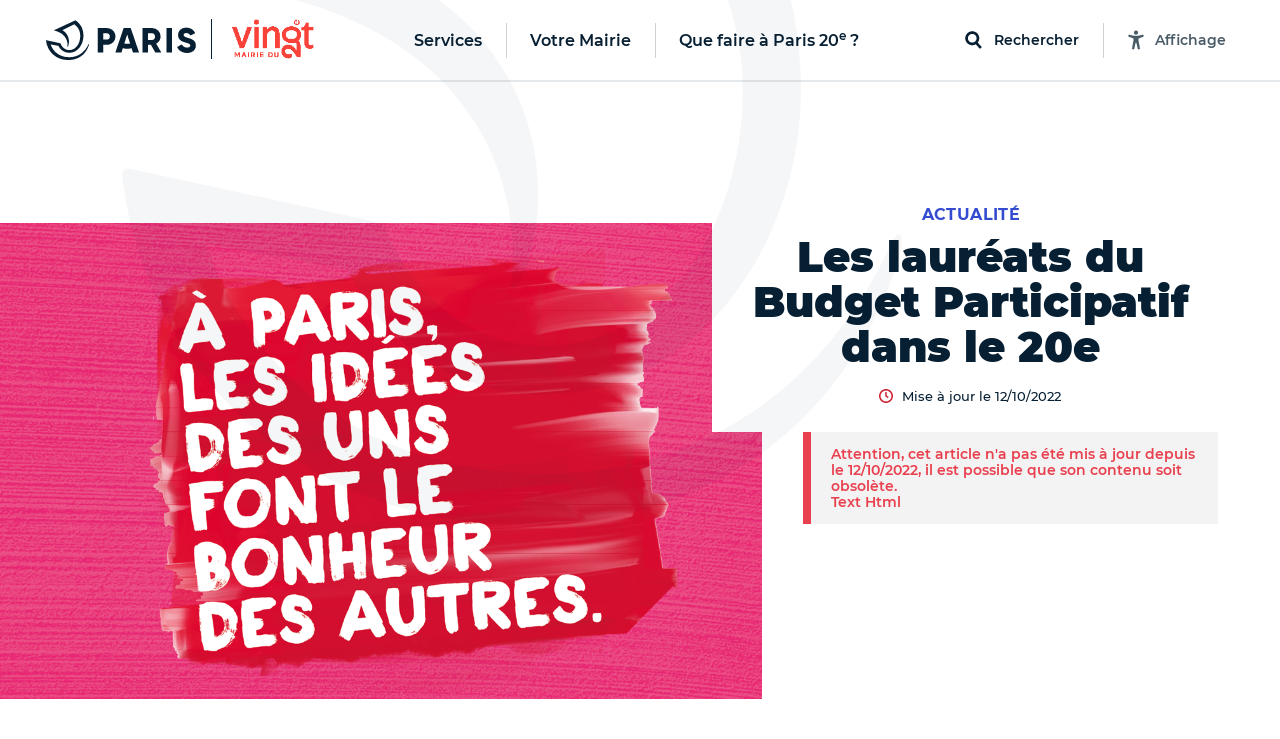

--- FILE ---
content_type: text/html; charset=utf-8
request_url: https://mairie20.paris.fr/pages/les-laureats-du-budget-participatif-dans-le-20e-13881
body_size: 385383
content:
<!DOCTYPE html>
<html lang="fr" class="no-js">
  <head>
    <meta charset="utf-8">
    <meta name="viewport" content="width=device-width, initial-scale=1, shrink-to-fit=no">


    <title>Les lauréats du Budget Participatif dans le 20e - Mairie du 20ᵉ</title>
<meta name="description" content="Chaque année, les projets retenus au Budget Participatif sont soumis au vote des Parisiennes et des Parisiens. Retrouvez ci-dessous les lauréats de chaque édition.">
<link rel="canonical" href="https://mairie20.paris.fr/pages/les-laureats-du-budget-participatif-dans-le-20e-13881">
<meta name="robots" content="noindex">
<meta property="og:description" content="Chaque année, les projets retenus au Budget Participatif sont soumis au vote des Parisiennes et des Parisiens. Retrouvez ci-dessous les lauréats de chaque édition.">
<meta property="og:image" content="https://cdn.paris.fr/paris/2021/10/08/huge-681bcdaab1826a0de49545ae0cf571e2.png">
<meta property="og:image:width" content="1200">
<meta property="og:image:height" content="630">
<meta property="twitter:image" content="https://cdn.paris.fr/paris/2021/10/08/huge-681bcdaab1826a0de49545ae0cf571e2.png">
<meta property="twitter:image:width" content="1200">
<meta property="twitter:image:height" content="630">
<meta property="og:title" content="Les lauréats du Budget Participatif dans le 20e">
<meta property="og:type" content="article">
<meta property="og:locale" content="fr_FR">
<meta property="og:url" content="https://mairie20.paris.fr/pages/les-laureats-du-budget-participatif-dans-le-20e-13881">
<meta property="twitter:title" content="Les lauréats du Budget Participatif dans le 20e">
<meta property="twitter:card" content="photo">
<meta property="twitter:site" content="@Paris">
<meta property="twitter:url" content="https://mairie20.paris.fr/pages/les-laureats-du-budget-participatif-dans-le-20e-13881">
<meta property="article:section" content="Actualité">


    

    <link rel="icon" type="image/png" sizes="16x16" href="/favicon-16x16.png">
<link rel="icon" type="image/png" sizes="32x32" href="/favicon-32x32.png">
<link rel="apple-touch-icon" sizes="180x180" href="/apple-touch-icon.png">
<link rel="manifest" href="/parisfr.webmanifest">
<link rel="mask-icon" href="/safari.svg" color="#071f32">
<link rel="icon" type="image/x-icon" href="/favicon.ico">
<meta name="theme-color" content="#ffffff">
<meta name="msapplication-config" content="/browserconfig.xml">


    <link rel="stylesheet" href="https://cdnjs.cloudflare.com/ajax/libs/font-awesome/5.15.4/css/all.min.css" integrity="sha512-1ycn6IcaQQ40/MKBW2W4Rhis/DbILU74C1vSrLJxCq57o941Ym01SwNsOMqvEBFlcgUa6xLiPY/NS5R+E6ztJQ==" crossorigin="anonymous" referrerpolicy="no-referrer">
    <script src="https://cdnjs.cloudflare.com/ajax/libs/font-awesome/5.15.4/js/all.min.js" integrity="sha512-Tn2m0TIpgVyTzzvmxLNuqbSJH3JP8jm+Cy3hvHrW7ndTDcJ1w5mBiksqDBb8GpE2ksktFvDB/ykZ0mDpsZj20w==" crossorigin="anonymous" referrerpolicy="no-referrer"></script>

    <link rel="stylesheet" media="all" href="/assets/application-9391ae2b9c6b4e2ac03737a033daa17b4a53aa2338e96d37c8e27c69bbdf3272.css" data-turbolinks-track="reload" />

    <script>
//<![CDATA[
window.gon={};gon.global={"fog":{"endpoint":"https://cdn.paris.fr/","bucket":"paris"}};gon.algolia={"application_id":"L53ZNZVW5W","api_key":"f9594bd99919b6e18613111b3d2c1b7c","env":"production_v4","indexes":{"everything":{"name":"Everything_production_v4","show_top_hits":true,"hits_on_map":false,"route_key":"tout","sortable_by":["date"]},"info":{"name":"Info_production_v4","hits_on_map":false,"route_key":"infos","sortable_by":["date"]},"sortir":{"name":"Sortir_production_v4","distinct":true,"hits_on_map":true,"route_key":"sorties","sortable_by":["date","distance"]},"activities":{"name":"Activity_production_v4","distinct":true,"hits_on_map":true,"route_key":"activites","sortable_by":["distance"]},"places":{"name":"Place_production_v4","hits_on_map":true,"route_key":"lieux","sortable_by":["distance"]},"mairies":{"name":"Mairie_production_v4","hits_on_map":false},"content":{"name":"Content_production_v4"},"electeds":{"name":"Elected_production_v4","route_key":"electeds","hits_on_map":false}},"scoped_api_key":"YjJjYmRiZjkxM2Q1NjUwMzRlMGJlMjhlNWViMzVkZDdiNGRiNThkZjc1NDhhOWQwOTgyYzA4ODRhZWE4NTk4MGZpbHRlcnM9bWFpcmllX2lkJTNBMjA=","global_scoped_api_key":"YmU1ZWJlOTliZWJiZWEzMWUxMWZkZTE1YTQxNzEyZmQxY2ViOTQwNjJiMDI4MTE0NDFjOWFjOWE1MGM3YzU3MmZpbHRlcnM9bWFpcmllX2lkJTNBK2dsb2JhbA==","global_api_key":"f9594bd99919b6e18613111b3d2c1b7c"};gon.categories={"Services agrément et accompagnement des assistants maternels ":"services-agrement-et-accompagnement-des-assistants-maternels","Stades":"stades","Bassins écoles":"bassins-ecoles","Haltes garderies municipales":"haltes-garderies-municipales","Piscines":"piscines","Centres administratifs de la Ville":"centres-administratifs-de-la-ville","Lieux de decouverte et d initiation":"lieux-de-decouverte-et-d-initiation","Crèches parentales associatives":"creches-parentales-associatives","Crèches municipales":"creches-municipales","Ecoles maternelles":"ecoles-maternelles","Cimetières":"cimetieres","Ecoles élémentaires":"ecoles-elementaires","Collèges":"colleges","Structures dédiées aux jeunes":"structures-dediees-aux-jeunes","Ateliers Beaux-Arts":"ateliers-beaux-arts","Centres Paris Anim'":"centres-paris-anim","Centres d'hébergement":"centres-d-hebergement","Jardins d'enfants municipaux":"jardins-d-enfants-municipaux","Musées municipaux":"musees-municipaux","Théâtres et établissements culturels soutenus":"theatres-et-etablissements-culturels-soutenus","Conservatoires":"conservatoires","Crèches familiales municipales":"creches-familiales-municipales","Points d’accès au droit (PAD)":"points-d-acces-au-droit-pad","Points d'information et de médiations multiservices (PIMMS)":"points-d-information-et-de-mediations-multiservices-pimms","Maisons de la justice et du droit (MJD)":"maisons-de-la-justice-et-du-droit-mjd","Maisons de la Vie Associative et Citoyenne":"maisons-de-la-vie-associative-et-citoyenne","Parcs, jardins et bois":"parcs-jardins-et-bois","Mairies d'arrondissement":"mairies-d-arrondissement","Terrains de sports":"terrains-de-sports","Terrains de boules":"terrains-de-boules","Gymnases":"gymnases","Bibliothèques":"bibliotheques","Espaces tri (Déchèteries)":"espaces-tri-decheteries","Tennis":"tennis","Skate park et aires de glisse":"skate-park-et-aires-de-glisse","Marchés alimentaires":"marches-alimentaires","Centres de PMI":"centres-de-pmi","Lieux de culte remarquables":"lieux-de-culte-remarquables","Marchés spécialisés":"marches-specialises","Points Paris Emploi":"points-paris-emploi","Maisons des aînés et des aidants -Dispositif d'appui à la coordination (M2A-DAC)":"maisons-des-aines-et-des-aidants-dispositif-d-appui-a-la-coordination-m2a-dac","Crèches associatives":"creches-associatives","Jardins d'enfants associatifs":"jardins-d-enfants-associatifs","Points accueil logement":"points-accueil-logement","Patinoires":"patinoires","Bains-douches":"bains-douches","Maisons des Solidarités (ex Casvp)":"maisons-des-solidarites-ex-casvp","Services sociaux de proximité":"services-sociaux-de-proximite","Maisons des Pratiques Artistiques Amateurs":"maisons-des-pratiques-artistiques-amateurs","Fourrières et préfourrières":"fourrieres-et-prefourrieres","Sites de la Mairie Mobile":"sites-de-la-mairie-mobile","Services cartes d'identité et passeports":"services-cartes-d-identite-et-passeports","Sections territoriales de voirie":"sections-territoriales-de-voirie","Centres de santé":"centres-de-sante","Permanences sociales d'accueil":"permanences-sociales-d-accueil","Établissements d'hébergement pour personnes âgées dépendantes (Ehpad) ":"etablissements-d-hebergement-pour-personnes-agees-dependantes-ehpad","Restaurants Émeraude ":"restaurants-emeraude","Espaces parisiens pour l’insertion":"espaces-parisiens-pour-l-insertion","Clubs seniors":"clubs-seniors","Résidences autonomie":"residences-autonomie","Résidences appartements ":"residences-appartements","Fêtes foraines":"fetes-foraines","Trilib'":"trilib","Aires de fitness et street workout ":"aires-de-fitness-et-street-workout","Terrains de basket":"terrains-de-basket","Bornes pour déchets alimentaires":"bornes-pour-dechets-alimentaires","Trilib' avec modules déchets alimentaires":"trilib-avec-modules-dechets-alimentaires","Baignades estivales":"baignades-estivales","Centres sportifs":"centres-sportifs","Divisions propreté ":"divisions-proprete","Crèches familiales associatives":"creches-familiales-associatives","Crèches municipales en gestion externalisée":"creches-municipales-en-gestion-externalisee","Haltes garderies municipales en gestion externalisée":"haltes-garderies-municipales-en-gestion-externalisee","Haltes garderies associatives":"haltes-garderies-associatives","Centres d'adaptation psycho-pédagogique":"centres-d-adaptation-psycho-pedagogique","Centres de vaccination":"centres-de-vaccination","Centres médico-sociaux":"centres-medico-sociaux","Maisons sport-santé":"maisons-sport-sante","Centres de santé sexuelle":"centres-de-sante-sexuelle"};gon.disciplines={"Arts martiaux \u0026 Sports de combat":"arts-martiaux-sports-de-combat","Arts plastiques \u0026 Visuels":"arts-plastiques-visuels","Athlétisme \u0026 Gymnastiques":"athletisme-gymnastiques","Bricolage \u0026 Artisanat":"bricolage-artisanat","Coaching \u0026 Emploi":"coaching-emploi","Culture \u0026 Patrimoine":"culture-patrimoine","Cyclisme \u0026 Sports nature":"cyclisme-sports-nature","Danse":"danse","Gastronomie \u0026 Arts de la table":"gastronomie-arts-de-la-table","Langues et Apprentissage":"langues-et-apprentissage","Littérature":"litterature","Loisirs \u0026 Jeux":"loisirs-jeux","Mode \u0026 Déco":"mode-deco","Musique":"musique","Photo, vidéo \u0026 Cinéma":"photo-video-cinema","Santé \u0026 Bien être":"sante-bien-etre","Sciences \u0026 Nature":"sciences-nature","Sciences Humaines \u0026 Sociales":"sciences-humaines-sociales","Sports aériens et Mécaniques":"sports-aeriens-et-mecaniques","Sports aquatiques et nautiques":"sports-aquatiques-et-nautiques","Sports collectifs":"sports-collectifs","Sports de cibles \u0026 jeux sportifs":"sports-de-cibles-jeux-sportifs","Sports de glisse \u0026 Glace":"sports-de-glisse-glace","Sports de raquette":"sports-de-raquette","Technologie \u0026 Multimédia":"technologie-multimedia","Théâtre \u0026 Arts de la scène":"theatre-arts-de-la-scene"};gon.political_groups={"Groupe UDI-Modem":"groupe-udi-modem","Groupe Communiste - Front de Gauche":"groupe-communiste-front-de-gauche","Groupe Ecologiste de Paris (G.E.P)":"groupe-ecologiste-de-paris-g-e-p","Groupe Radical de Gauche, Centre et Indépendants":"groupe-radical-de-gauche-centre-et-independants","Groupe les Républicains et Indépendants":"groupe-les-republicains-et-independants","Groupe socialiste et apparentés":"groupe-socialiste-et-apparentes","Elus non inscrits":"elus-non-inscrits","Groupe Parisiens Progressistes, Constructifs et Indépendants":"groupe-parisiens-progressistes-constructifs-et-independants","Groupe  Démocrates et Progressistes":"groupe-democrates-et-progressistes","Groupe Génération·s":"groupe-generation-s","Groupe 100% Paris":"groupe-100-paris","Groupe politique non encore renseigné":"groupe-politique-non-encore-renseigne","Républicains et Libéraux":"republicains-et-liberaux","Paris en Commun":"paris-en-commun","Écologiste de Paris Centre":"ecologiste-de-paris-centre","communiste et citoyen":"communiste-et-citoyen","Groupe Communiste et Citoyen ":"groupe-communiste-et-citoyen","Groupe Paris en commun ":"groupe-paris-en-commun","Groupe Changer Paris (Républicains, Centristes et Indépendants) ":"groupe-changer-paris-republicains-centristes-et-independants","Groupe Indépendants et Progressistes ":"groupe-independants-et-progressistes","Mouvement démocrate":"mouvement-democrate","Groupe  Europe Ecologie Les Verts (EELV-Paris)":"groupe-europe-ecologie-les-verts-eelv-paris","La République en Marche":"la-republique-en-marche","Non-inscrit·e":"non-inscrit-e","Groupe Le 12e en Commun, socialistes et citoyens":"groupe-le-12e-en-commun-socialistes-et-citoyens","Majorité municipale du 9e":"majorite-municipale-du-9e","Groupe Les Républicains":"groupe-les-republicains","DVD":"dvd","Groupe Paris en commun":"groupe-paris-en-commun","Groupe Changer Paris":"groupe-changer-paris","Sans étiquette":"sans-etiquette","Paris en commun":"paris-en-commun","Ensemble pour Paris":"ensemble-pour-paris","Groupe Paris Progressistes, Constructifs et Indépendants":"groupe-paris-progressistes-constructifs-et-independants","Les Républicains":"les-republicains","Groupe UDI":"groupe-udi","MODEM":"modem","Majorité Municipale":"majorite-municipale","Société Civile":"societe-civile","Paris en Commun –  Parti Socialiste":"paris-en-commun-parti-socialiste","Paris en Commun – Europe Écologie – Les Verts":"paris-en-commun-europe-ecologie-les-verts","Groupe les Républicains":"groupe-les-republicains","Groupe Paris 11 en commun : Socialistes et apparentés":"groupe-paris-11-en-commun-socialistes-et-apparentes","Groupe Europe Écologie – Les Verts":"groupe-europe-ecologie-les-verts","Groupe communiste":"groupe-communiste","La République En Marche":"la-republique-en-marche","Groupe Communiste et Citoyen":"groupe-communiste-et-citoyen","Groupe Communiste et citoyen":"groupe-communiste-et-citoyen","Groupe Ecologiste de Paris 13e":"groupe-ecologiste-de-paris-13e","Majorité présidentielle":"majorite-presidentielle","Groupe Union de la droite et du centre":"groupe-union-de-la-droite-et-du-centre","Divers droite":"divers-droite","Les Écologistes":"les-ecologistes","Parti Radical":"parti-radical","Union Capitale ":"union-capitale","Majorité municipale du 8ème - Les Républicains et Centristes – Demain Paris":"majorite-municipale-du-8eme-les-republicains-et-centristes-demain-paris","Majorité municipale du 5e":"majorite-municipale-du-5e","La République en marche":"la-republique-en-marche","Majorité municipale":"majorite-municipale","Opposition municipale":"opposition-municipale","Groupe les Républicains, Centristes et Indépendants":"groupe-les-republicains-centristes-et-independants","Sans Etiquette Politique":"sans-etiquette-politique","Génération.s":"generation-s","PCF":"pcf","Écologiste":"ecologiste","100% 14e":"100-14e","Le Nouveau Paris 14":"le-nouveau-paris-14","Liste Ecologiste et Citoyenne":"liste-ecologiste-et-citoyenne","Europe Écologie Les Verts":"europe-ecologie-les-verts","Autres groupes politiques":"autres-groupes-politiques","Libres !":"libres","En Marche !":"en-marche","Les Centristes":"les-centristes","Agir, la droite constructive":"agir-la-droite-constructive","Société civile apparentée EELV. Groupe Paris 17 en Commun et les écologistes (Parti Socialiste, Génération-s, EELV et la société civile)":"societe-civile-apparentee-eelv-groupe-paris-17-en-commun-et-les-ecologistes-parti-socialiste-generation-s-eelv-et-la-societe-civile","Génération-s":"generation-s","Europe Écologie Les Verts. Groupe Paris 17 en Commun et les écologistes (Parti Socialiste, Génération-s, EELV et la société civile)":"europe-ecologie-les-verts-groupe-paris-17-en-commun-et-les-ecologistes-parti-socialiste-generation-s-eelv-et-la-societe-civile","Société civile. Groupe Paris 17 en Commun et les écologistes (Parti Socialiste, Génération-s, EELV et la société civile)":"societe-civile-groupe-paris-17-en-commun-et-les-ecologistes-parti-socialiste-generation-s-eelv-et-la-societe-civile","Génération-s. Groupe Paris 17 en Commun et les écologistes (Parti Socialiste, Génération-s, EELV et la société civile)":"generation-s-groupe-paris-17-en-commun-et-les-ecologistes-parti-socialiste-generation-s-eelv-et-la-societe-civile","Parti Socialiste. Groupe Paris 17 en Commun et les écologistes (Parti Socialiste, Génération-s, EELV et la société civile)":"parti-socialiste-groupe-paris-17-en-commun-et-les-ecologistes-parti-socialiste-generation-s-eelv-et-la-societe-civile","Paris 17 en Commun et les écologistes (Parti Socialiste, Génération-s, EELV et la société civile)":"paris-17-en-commun-et-les-ecologistes-parti-socialiste-generation-s-eelv-et-la-societe-civile","Europe Ecologie les Verts (EELV)":"europe-ecologie-les-verts-eelv","Groupe des Démocrates, Progressistes et Européens du 18e":"groupe-des-democrates-progressistes-et-europeens-du-18e","Groupe Changer Paris - Les Républicains":"groupe-changer-paris-les-republicains","Groupe Écologiste":"groupe-ecologiste","Groupe Paris en commun - groupe des élu.e.s de gauche":"groupe-paris-en-commun-groupe-des-elu-e-s-de-gauche","Groupe Indépendants et progressistes":"groupe-independants-et-progressistes","Groupe politique non renseigné":"groupe-politique-non-renseigne","Élue Ensemble pour Paris":"elue-ensemble-pour-paris","Élu.e.s écologistes et citoyens":"elu-e-s-ecologistes-et-citoyens","Élu.e.s communistes et citoyens":"elu-e-s-communistes-et-citoyens","Élues Génération.s":"elues-generation-s","Paris en Commun, socialistes, écologistes et républicains":"paris-en-commun-socialistes-ecologistes-et-republicains","Opposition - La République en Marche":"opposition-la-republique-en-marche","Paris en Commun, socialistes, communistes et citoyens du 14e arrondissement":"paris-en-commun-socialistes-communistes-et-citoyens-du-14e-arrondissement","Opposition - La France Insoumise":"opposition-la-france-insoumise","Groupe  En Marche":"groupe-en-marche","Groupe PCF":"groupe-pcf","Groupe Paris en commun - Socialiste, écologiste et progressiste":"groupe-paris-en-commun-socialiste-ecologiste-et-progressiste","En attente de déclaration officielle de groupe politique":"en-attente-de-declaration-officielle-de-groupe-politique","Groupe Écologiste de Paris":"groupe-ecologiste-de-paris","Groupe Indépendants et Progressistes":"groupe-independants-et-progressistes","Groupe Changer Paris (Républicains, Centristes et Indépendants)":"groupe-changer-paris-republicains-centristes-et-independants","Groupe Changer Paris - Les Républicains et divers droite":"groupe-changer-paris-les-republicains-et-divers-droite","Elue d'opposition - En Marche !":"elue-d-opposition-en-marche","Elu d'opposition ":"elu-d-opposition","Territoires de progrès - La République en Marche":"territoires-de-progres-la-republique-en-marche","Opposition – Indépendants et progressistes":"opposition-independants-et-progressistes","Groupe Les Écologistes du 12e":"groupe-les-ecologistes-du-12e","Groupe Les écologistes pour Paris 10":"groupe-les-ecologistes-pour-paris-10","Opposition - Non inscrit":"opposition-non-inscrit","Communistes et solidaires":"communistes-et-solidaires","Écologiste et citoyen":"ecologiste-et-citoyen","Horizons":"horizons","Groupe Les Écologistes de Paris 20":"groupe-les-ecologistes-de-paris-20","Groupe Génération.s":"groupe-generation-s","Renaissance":"renaissance","Majorité - non inscrit":"majorite-non-inscrit","Nouvelle  Énergie":"nouvelle-energie","Les Républicains / Nouvelle Énergie":"les-republicains-nouvelle-energie","Les Républicains, Les Centristes – Demain Paris !":"les-republicains-les-centristes-demain-paris","Groupe Demain Paris ":"groupe-demain-paris","Élue écologiste sans étiquette":"elue-ecologiste-sans-etiquette","Union Capitale - Rassemblement des Républicains, Centristes, Progressistes, Écologistes et Indépendants ":"union-capitale-rassemblement-des-republicains-centristes-progressistes-ecologistes-et-independants","MoDem et Indépendants":"modem-et-independants","Opposition - Modem et indépendants":"opposition-modem-et-independants","Opposition - Gauche Ecosocialiste NFP":"opposition-gauche-ecosocialiste-nfp","Élue du groupe Les Républicains, les Centristes - Demain Paris":"elue-du-groupe-les-republicains-les-centristes-demain-paris","Élu.e.s du groupe La Droite Républicaine, Union Capitale":"elu-e-s-du-groupe-la-droite-republicaine-union-capitale","Élu.e.s Paris Le 19e en commun, Socialistes, Progressistes et Citoyens":"elu-e-s-paris-le-19e-en-commun-socialistes-progressistes-et-citoyens","Groupe Pour Paris":"groupe-pour-paris"};gon.tags={"Nature":"nature","Sport":"sport","Enfants":"enfants","Expo":"expo","Festival":"festivals","Peinture":"peinture","Atelier":"atelier","Innovation":"innovation","Balade urbaine":"balades-urbaines","Ecrans":"ecrans","Humour":"humour","Salon":"salon","Nuit":"nuit","Photo":"photo","Théâtre":"theatre","Cirque":"cirque","Santé":"sante","Conférence":"conference","Solidarité":"solidarite","Brocante":"brocante","Loisirs":"loisirs","Concert":"concert","Spectacle musical":"spectacle-musical","Art contemporain":"art-contemporain","LGBT":"lgbt","Gourmand":"gourmand","Histoire":"histoire","Jeux 2024":"jeux-2024","Paris fête les jeux":"paris-fete-les-jeux","Street-art":"street-art","BD":"bd","Danse":"danse","Littérature":"litterature","Sciences":"sciences"};gon.universes={"Nuit Blanche 2023":"nuit-blanche-2023","Fêtes de fin d’année 2025":"fetes-de-fin-d-annee-2025","Paris Plages 2024":"paris-plages-2024","Un été en Formes Olympiques":"un-ete-en-formes-olympiques","Nuit Blanche 2022":"nuit-blanche-2022","Fête des rues aux enfants 2024":"fete-des-rues-aux-enfants-2024","Village Coupe du monde Rugby 2023":"village-coupe-du-monde-rugby-2023","Festival Formes olympiques 2023":"festival-formes-olympiques-2023","Mon Premier Festival 2022":"mon-premier-festival-2022","Mon Premier Festival 2024":"mon-premier-festival-2024","Paris Plages 2023":"paris-plages-2023","Mon Premier Festival 2023":"mon-premier-festival-2023","Paris Plages 2025":"paris-plages-2025","Fête des rues aux écoles 2025":"fete-des-rues-aux-ecoles-2025","Nuit Blanche 2024":"nuit-blanche-2024","Paris en Seine 2025":"paris-en-seine-2025","Nuit blanche 2025":"nuit-blanche-2025","Mon Premier Festival 2025":"mon-premier-festival-2025","Fêtes de fin d'année 2023":"fetes-de-fin-d-annee-2023"};gon.universes_test={};gon.host="mairie20.paris.fr";gon.mairie={"id":20,"global":false,"district":true,"global_host":"www.paris.fr"};gon.water_quality=[{"days":[{"date":"29/05/2024"},{"date":"30/05/2024"},{"date":"31/05/2024"},{"date":"01/06/2024"},{"date":"02/06/2024"},{"date":"03/06/2024","flow":"450","weather":"soleil","rainfall":"0","temperature":"16"},{"date":"04/06/2024","flow":"443","weather":"soleil","rainfall":"0","temperature":"19"}],"text":"\u003cp\u003eAu total, la qualité de l’eau s’est progressivement améliorée entre le 3 et le 9 juin.\u003c/p\u003e","ecoli":{"bercy":[null,null,null,null,null,1785,1892],"marie":[null,null,null,null,null,1291,1725],"grenelle":[null,null,null,null,null,1145,3448],"alexandre":[null,null,null,null,null,1354,1664]},"enterocoques":{"bercy":[null,null,null,null,null,209,241],"marie":[null,null,null,null,null,246,420],"grenelle":[null,null,null,null,null,272,345],"alexandre":[null,null,null,null,null,250,175]},"text_details":"\u003cp\u003eDans le détail :\u003c/p\u003e\u003cul\u003e\u003cli\u003eLa qualité relativement dégradée de l’eau sur le début de la période s’explique par les mauvaises conditions observées tout au long du mois de mai, et par le cumul de précipitations exceptionnelles des derniers mois. Le fort débit du fleuve, qui ne favorise pas une bonne qualité de l’eau, est aussi le fruit de cette météo très pluvieuse.\u003c/li\u003e\u003cli\u003eÀ partir du 3 juin, on observe une amélioration progressive de la qualité de l’eau, à rapprocher de l’amélioration des conditions météorologiques (fin des précipitations, ensoleillement beaucoup plus important en intensité et en durée). Par ailleurs, même s’il reste élevé pour la période, le débit du fleuve a entamé une baisse progressive en passant de 475 à 337 m\u003csup\u003e3\u003c/sup\u003e/s entre le 1er et le 9 juin).\u003c/li\u003e\u003cli\u003eLa hausse du taux d’E. coli le 5 juin, notamment en entrée de Paris sur le point de prélèvement du futur site de baignade « Bercy » s’explique par une pollution en amont de Paris.\u003c/li\u003e\u003c/ul\u003e"},{"days":[{"date":"05/06/2024","flow":"429","weather":"soleil","rainfall":"0","temperature":"17"},{"date":"06/06/2024","flow":"388","weather":"soleil","rainfall":"0","temperature":"16"},{"date":"07/06/2024","flow":"340","weather":"soleil","rainfall":"0","temperature":"17"},{"date":"08/06/2024","flow":"339","weather":"soleil","rainfall":"0","temperature":"17"},{"date":"09/06/2024","flow":"337","weather":"nuageux","rainfall":"0","temperature":"16"},{"date":"10/06/2024","flow":"332","weather":"nuageux","rainfall":"1","temperature":"14"},{"date":"11/06/2024","flow":"319","weather":"nuageux","rainfall":"0","temperature":"14"}],"text":"\u003cp\u003eAu total, la qualité de l’eau s’est progressivement améliorée entre le 3 et le 9 juin.\u003c/p\u003e","ecoli":{"bercy":[7701,1439,1014,1918,882,677,4884],"marie":[1616,1396,1259,1130,801,null,1850],"grenelle":[3255,2909,2851,1043,41,2046,2014],"alexandre":[1658,1314,1725,1137,794,1396,2382]},"enterocoques":{"bercy":[435,160,146,171,75,74,504],"marie":[181,134,85,109,74,null,134],"grenelle":[109,218,253,110,109,216,327],"alexandre":[199,122,272,52,110,288,355]},"text_details":"\u003cp\u003eDans le détail :\u003c/p\u003e\u003cul\u003e\u003cli\u003eLa qualité relativement dégradée de l’eau sur le début de la période s’explique par les mauvaises conditions observées tout au long du mois de mai, et par le cumul de précipitations exceptionnelles des derniers mois. Le fort débit du fleuve, qui ne favorise pas une bonne qualité de l’eau, est aussi le fruit de cette météo très pluvieuse.\u003c/li\u003e\u003cli\u003eÀ partir du 3 juin, on observe une amélioration progressive de la qualité de l’eau, à rapprocher de l’amélioration des conditions météorologiques (fin des précipitations, ensoleillement beaucoup plus important en intensité et en durée). Par ailleurs, même s’il reste élevé pour la période, le débit du fleuve a entamé une baisse progressive en passant de 475 à 337 m\u003csup\u003e3\u003c/sup\u003e/s entre le 1er et le 9 juin).\u003c/li\u003e\u003cli\u003eLa hausse du taux d’E. coli le 5 juin, notamment en entrée de Paris sur le point de prélèvement du futur site de baignade « Bercy » s’explique par une pollution en amont de Paris.\u003c/li\u003e\u003c/ul\u003e"},{"days":[{"date":"12/06/2024","flow":"308","weather":"soleil","rainfall":"0","temperature":"14"},{"date":"13/06/2024","flow":"321","weather":"pluie","rainfall":"0,2","temperature":"16"},{"date":"14/06/2024","flow":"280","weather":"pluie","rainfall":"1,8","temperature":"17"},{"date":"15/06/2024","flow":"287","weather":"pluie","rainfall":"4","temperature":"15"},{"date":"16/06/2024","flow":"306","weather":"nuageux","rainfall":"2,4","temperature":"15"},{"date":"17/06/2024","flow":"298","weather":"pluie","rainfall":"9,8","temperature":"19"},{"date":"18/06/2024","flow":"351","weather":"pluie","rainfall":"5,5","temperature":"19"}],"text":"\u003cp\u003eEn résumé, le débit de la Seine est resté très élevé pour la saison ; il est passé de 332 à 308 m\u003csup\u003e3\u003c/sup\u003e/s entre le 10 et le 16 juin. Au cours de cette semaine, le territoire parisien a enregistré 9,4 mm de précipitations. La qualité de l’eau reste dégradée du fait d’un contexte hydrologique et météorologique défavorable : pluies, débit élevé, faible ensoleillement, températures en-dessous des normes de saison.\u003c/p\u003e","ecoli":{"bercy":[2755,2613,1014,4884,5475,3255,7270],"marie":[1989,1354,1314,1178,1723,2613,1785],"grenelle":[2909,1565,2247,3448,2224,2603,5475],"alexandre":[1789,2603,1439,1597,2382,1968,9804]},"enterocoques":{"bercy":[504,259,74,428,435,253,495],"marie":[213,97,84,134,158,305,759],"grenelle":[146,85,259,158,173,315,583],"alexandre":[161,74,97,85,305,134,2035]},"text_details":"\u003cp\u003eDans le détail :\u003c/p\u003e\u003cul\u003e\u003cli\u003eLa qualité relativement dégradée de l’eau sur le début de la période s’explique par les mauvaises conditions observées tout au long du mois de mai, et par le cumul de précipitations exceptionnelles des derniers mois. Le fort débit du fleuve, qui ne favorise pas une bonne qualité de l’eau, est le fruit de cette météo très pluvieuse.\u003c/li\u003e\u003cli\u003eLe 11 juin et le 16 juin, on observe une dégradation de la qualité de l’eau, conséquence des pluies de la veille.\u003c/li\u003e\u003cli\u003eLa hausse du taux d’E. coli les 11, 15 et 16 juin, notamment en entrée de Paris sur le point de prélèvement du futur site de baignade « Bercy » s’explique par des rejets en amont liés aux pluies.\u003c/li\u003e\u003cli\u003eAvec le fort débit de la Seine et les conditions météorologiques défavorables, le processus naturel d’élimination des bactéries lié à l’ensoleillement, à la chaleur, et à un débit estival entre 100 et 100 m\u003csup\u003e3\u003c/sup\u003e/s, est très limité.\u003c/li\u003e\u003c/ul\u003e"},{"days":[{"date":"19/06/2024","flow":"305","weather":"nuageux","rainfall":"0","temperature":"18"},{"date":"20/06/2024","flow":"312","weather":"nuageux","rainfall":"0,6","temperature":"19"},{"date":"21/06/2024","flow":"516","weather":"pluie","rainfall":"3,8","temperature":"19"},{"date":"22/06/2024","flow":"605","weather":"pluie","rainfall":"1,8","temperature":"17"},{"date":"23/06/2024","flow":"666","weather":"soleil","rainfall":"0","temperature":"19"},{"date":"24/06/2024","flow":"605","weather":"soleil","rainfall":"0","temperature":"22"},{"date":"25/06/2024","flow":"568","weather":"soleil","rainfall":"0","temperature":"25"}],"text":"\u003cp\u003eLe débit de la Seine est resté élevé pour la saison et a augmenté durant la semaine dernière : il est passé de 298 m\u003csup\u003e3\u003c/sup\u003e/s à plus de 650 m\u003csup\u003e3\u003c/sup\u003e/s entre le 17 et le 23 juin. Cette évolution est due aux crues dans l’Yonne en fin de semaine, le département étant passé en vigilance orange inondation le vendredi 21 juin avec une montée du niveau de la rivière de l’Yonne affectant également le débit de la Seine, du fait de la confluence entre les deux fleuves en Seine-et-Marne. Au cours de cette semaine, le territoire parisien a enregistré 21,7 mm de précipitations. La qualité de l’eau reste donc dégradée du fait d’un contexte hydrologique défavorable : pluies, débit élevé, faible ensoleillement, températures en dessous des normes de saison et d’une pollution venue de l’amont.\u003c/p\u003e","ecoli":{"bercy":[6131,4611,1785,2143,1624,1014,1046],"marie":[10462,3255,5172,1374,3255,2359,1169],"grenelle":[12997,2755,3076,2851,5172,2143,1785],"alexandre":[6131,2489,1467,1782,3654,1250,1935]},"enterocoques":{"bercy":[836,275,110,132,450,243,171],"marie":[1081,193,315,135,581,160,197],"grenelle":[1439,269,481,318,733,529,446],"alexandre":[616,161,148,134,1095,160,161]},"text_details":"\u003cp\u003eDans le détail :\u003c/p\u003e\u003cul\u003e\u003cli\u003eLa qualité relativement dégradée de l’eau en début de semaine s’explique par des précipitations importantes et un débit qui repart à la hausse en fin de semaine. Le débit est ainsi près de six fois supérieur au débit habituel de la Seine en été. Par ailleurs, l’ensoleillement reste inférieur aux normes de saison.\u003c/li\u003e\u003cli\u003eLa hausse du taux d’E. coli les 18, 19 et 20 juin s’explique par les pluies des jours précédents et une qualité dégradée de la Seine en amont de Paris. En effet, le ColiMinder, appareil de mesure en continu qui permet de détecter une pollution, installé en amont de Paris, sur la rive gauche, observe des pics de pollution périodiques correspondant à des déversements qui proviennent de la Seine en amont.\u003c/li\u003e\u003cli\u003eLes pluies des 17 et 18 juin ont permis un premier remplissage en conditions réelles du bassin d’Austerlitz. Le bassin a été rempli à 80 % et a permis d’éviter de déverser 40 000 m\u003csup\u003e3\u003c/sup\u003e d’eaux usées et eaux de pluie dans la Seine. Il a ensuite été vidangé en 24 heures.\u003c/li\u003e\u003cli\u003eComme tout organisme vivant, les bactéries ont une décroissance naturelle (elles meurent). Cette décroissance est accélérée par le soleil, la chaleur et un débit estival (entre 100 m\u003csup\u003e3\u003c/sup\u003e/s et 150 m\u003csup\u003e3\u003c/sup\u003e/s). Le très fort débit de la Seine ainsi que le contexte hydrologique défavorable ralentissent nettement le processus naturel de décroissance des bactéries.\u003c/li\u003e\u003cli\u003eOn observe toujours des écarts significatifs entre les résultats d’analyses des échantillons prélevés sur les sites Bercy, Pont Marie et Alexandre-III avec ceux du site Pont de Grenelle. Ils sont dus au débit encore très élevé du fleuve qui ne permet pas le mélange fonctionnel des eaux de la Marne et des eaux de la Seine. La rive gauche est représentative de la qualité de l’eau de la Seine tandis que la rive droite est représentative de la qualité de l’eau de la Marne. Le prélèvement réalisé sur le site de Grenelle se situe en rive gauche, ce qui explique le fait que la qualité de l’eau sur ce site soit parfois moins bonne que celle sur les trois autres points (situés sur la rive droite).\u003c/li\u003e\u003c/ul\u003e"},{"days":[{"date":"26/06/2024","flow":"487","weather":"soleil","rainfall":"0","temperature":"25"},{"date":"27/06/2024","flow":"428","weather":"nuageux","rainfall":"0","temperature":"25"},{"date":"28/06/2024","flow":"432","weather":"nuageux","rainfall":"0","temperature":"19"},{"date":"29/06/2024","flow":"392","weather":"pluie","rainfall":"0,6","temperature":"19"},{"date":"30/06/2024","flow":"407","weather":"nuageux","rainfall":"0","temperature":"20"},{"date":"01/07/2024","flow":"477","weather":"soleil","rainfall":"0","temperature":"18"},{"date":"02/07/2024","flow":"556","weather":"pluie","rainfall":"6,2","temperature":"17"}],"text":"\u003cp\u003e\u003cstrong\u003eEn dépit d’un débit qui reste important, la qualité de l’eau de la Seine s’est améliorée sur la période observée, avec une qualité de l’eau conforme aux seuils définis par la directive européenne sur six jours (du 24 au 29 juin, 1 et 2 juillet pour presque l’ensemble des quatre points).\u003c/strong\u003e\u003cbr\u003eCette évolution positive est la conséquence du retour du soleil et de la chaleur ainsi que les effets des travaux réalisés dans le cadre du Plan d’amélioration de la qualité de l’eau de la Seine.\u003cbr\u003eLa qualité de l’eau se dégrade le dimanche 30 juin, conséquence des pluies du samedi 29 juin sur le bassin versant francilien, avant de se rétablir le lendemain.\u003c/p\u003e","ecoli":{"bercy":[733,627,798,657,3076,1137,336],"marie":[908,2098,754,480,1956,816,638],"grenelle":[613,537,733,512,1187,908,435],"alexandre":[537,727,602,441,2014,813,556]},"enterocoques":{"bercy":[98,97,75,63,833,41,74],"marie":[121,109,63,51,295,98,63],"grenelle":[63,10,97,75,292,41,109],"alexandre":[null,63,10,41,393,86,63]},"text_details":"\u003cp\u003eDans le détail :\u003c/p\u003e\u003cul\u003e\u003cli\u003eLe débit de la Seine est resté élevé et substantiellement supérieur à celui observé habituellement en saison estivale (quatre à six fois au débit habituel d’été).\u003c/li\u003e\u003cli\u003eIl a lentement diminué au cours de la semaine, passant de 605 m\u003csup\u003e3\u003c/sup\u003e/s à 407 m\u003csup\u003e3\u003c/sup\u003e/s avant d’augmenter à nouveau.\u003c/li\u003e\u003cli\u003eLe contexte hydrologique est défavorable le dimanche 30 juin du fait des forts orages et précipitations en amont de Paris, et ayant eu un impact sur la Seine et la Marne. Au total, de 24 mm de pluie se sont abattues sur l’ensemble du bassin francilien au cours du week-end.\u003c/li\u003e\u003cli\u003eLa dégradation observée le 30 juin sur les quatre points suivis, avec une incidence moins marquée en sortie qu’en entrée de Paris, est liée à ces précipitations en amont.\u003c/li\u003e\u003cli\u003eLes résultats de la qualité de l’eau repassent sous les seuils de baignabilité dès le lendemain de la pluie, le 1er juillet.\u003c/li\u003e\u003cli\u003eLa hausse du taux d’E. coli au niveau du site Pont Marie le jeudi 27 pourrait être due à une pollution locale ponctuelle qui n’a pas eu d’incidence sur l’aval.\u003c/li\u003e\u003c/ul\u003e"},{"days":[{"date":"03/07/2024","flow":"551","weather":"pluie","rainfall":"0,6","temperature":"17"},{"date":"04/07/2024","flow":"520","weather":"soleil","rainfall":"0","temperature":"18"},{"date":"05/07/2024","flow":"504","weather":"nuageux","rainfall":"0","temperature":"20"},{"date":"06/07/2024","flow":"505","weather":"pluie","rainfall":"1,4","temperature":"18"},{"date":"07/07/2024","flow":"488","weather":"soleil","rainfall":"0","temperature":"17"},{"date":"08/07/2024","flow":"484","weather":"nuageux","rainfall":"0","temperature":"20"},{"date":"09/07/2024","flow":"508","weather":"pluie","rainfall":"2,8","temperature":"21,7"}],"text":"\u003cp\u003e\u003cstrong\u003eMalgré un débit qui reste plus de trois fois supérieur au débit habituel en été, la qualité de l’eau de la Seine est relativement bonne sur la période observée, avec plus de 80% des analyses conformes aux seuils de la directive européenne, et 6 jours sur 7 conformes sur le site qui accueillera les épreuves olympiques et paralympiques.\u003c/strong\u003e\u003cbr\u003eLa qualité de l’eau se dégrade ponctuellement sur certains points, conséquence des pluies du mardi 2 juillet sur le bassin versant francilien, et des épisodes pluvieux des 6 et 9 juillet.\u003c/p\u003e","ecoli":{"bercy":[985,2851,776,908,959,670,1106],"marie":[631,723,771,573,1246,888,455],"grenelle":[816,882,1162,441,2723,538,426],"alexandre":[1223,733,759,683,464,613,687]},"enterocoques":{"bercy":[135,226,75,148,259,74,201],"marie":[75,120,213,75,201,181,63],"grenelle":[134,171,52,98,364,75,160],"alexandre":[183,158,63,134,41,77,110]},"text_details":"\u003cp\u003eDans le détail :\u003c/p\u003e\u003cul\u003e\u003cli\u003eLe débit de la Seine est resté élevé et substantiellement supérieur à celui observé habituellement en saison estivale.\u003c/li\u003e\u003cli\u003eLa dégradation observée le 4 juillet au niveau du site de Bercy est liée à l’impact des précipitations des 2 et 3 juillet en amont. Cette dégradation ne s’est pas répercutée sur les trois autres points, qui sont restés sous les seuils de la Directive baignade. La pollution étant venue de l’amont, elle a un impact plus marqué en entrée de Paris. L’absence de rejet dans Paris ce jour-là, et la météo clémente, ont permis une décroissance des bactéries entre l’entrée et le cœur de Paris.\u003c/li\u003e\u003cli\u003eLa dégradation observée le 5 juillet au niveau du site de Grenelle est vraisemblablement liée à une pollution ponctuelle locale qui ne s’observe pas sur les trois autres points de suivi en amont et qui n’est plus visible dès le 8 juillet.\u003c/li\u003e\u003c/ul\u003e"},{"days":[{"date":"10/07/2024","flow":"475","weather":"nuageux","rainfall":"0","temperature":"21,9"},{"date":"11/07/2024","flow":"456","weather":"pluie","rainfall":"17,5","temperature":"21,2"},{"date":"12/07/2024","flow":"587","weather":"pluie","rainfall":"3,3","temperature":"16,5"},{"date":"13/07/2024","flow":"508","weather":"nuageux","rainfall":"0","temperature":"17,4"},{"date":"14/07/2024","flow":"505","weather":"soleil","rainfall":"0","temperature":"18,9"},{"date":"15/07/2024","flow":"452","weather":"nuageux","rainfall":"0","temperature":"21,5"},{"date":"16/07/2024","flow":"393","weather":"nuageux","rainfall":"0,6","temperature":"19,6"}],"text":"\u003cp\u003e\u003cstrong\u003eCette semaine a été marquée par deux épisodes de pluies importants, notamment en amont de Paris, qui ont eu un impact sur la qualité de l’eau et le débit. Malgré ces mauvaises conditions météorologiques, la qualité de l’eau de la Seine a atteint les seuils de conformité de la directive européenne pour les ¾ des points suivis, sur 4 jours. Sur le point de suivi du site olympique, ce niveau a été atteint 6 jours sur 7.\u003c/strong\u003e\u003c/p\u003e","ecoli":{"bercy":[1374,789,2723,1334,624,909,839],"marie":[2187,780,3654,3654,789,663,602],"grenelle":[2382,987,1553,1354,785,556,496],"alexandre":[2800,860,910,810,860,860,550]},"enterocoques":{"bercy":[437,185,860,345,246,75,241],"marie":[1317,175,1396,345,830,52,146],"grenelle":[712,4611,487,327,95,62,288],"alexandre":[1500,120,290,270,160,110,170]},"text_details":"\u003cp\u003eDans le détail :\u003c/p\u003e\u003cul\u003e\u003cli\u003eLe débit de la Seine a progressivement baissé sur le début de la période avant d’augmenter à nouveau, jusqu’à atteindre les 590 m\u003csup\u003e3\u003c/sup\u003e/s le vendredi 12 juillet, conséquence des orages la nuit du 11 au 12 juillet sur tout le bassin parisien.\u003c/li\u003e\u003cli\u003eLa pluie du mardi 9 juillet a impacté la qualité de l’eau de la Seine, générant des déversements en amont de Paris. La qualité de l’eau est redevenue propre à la baignade en 24 heures puisque les seuils sont de nouveau conformes pour la baignade le jeudi 11 juillet.\u003c/li\u003e\u003cli\u003eLes orages et épisodes de pluie importants de la nuit du 11 au 12 juillet ont à nouveau dégradé la qualité de l’eau. L’activation du bassin d’Austerlitz le 11 juillet au permis d’éviter le rejet de près de 15 000 m\u003csup\u003e3\u003c/sup\u003e d’eau usées dans la Seine, et a contribué à un rétablissement rapide de la qualité de l’eau, à nouveau conforme le 14 juillet.\u003c/li\u003e\u003cli\u003eLe résultat en entérocoques du jeudi 11 juillet au niveau du site Grenelle est anormalement élevé et pourrait être dû à une pollution ponctuelle en immédiate proximité du point de prélèvement. Il retrouve des niveaux cohérents dès le lendemain.\u003c/li\u003e\u003c/ul\u003e"},{"days":[{"date":"17/07/2024","flow":"399","weather":"soleil","rainfall":"0","temperature":"21"},{"date":"18/07/2024","flow":"384","weather":"soleil","rainfall":"0","temperature":"24,2"},{"date":"19/07/2024","flow":"340","weather":"soleil","rainfall":"0","temperature":"27,4"},{"date":"20/07/2024","flow":"283","weather":"pluie","rainfall":"2,2","temperature":"26,3"},{"date":"21/07/2024","flow":"346","weather":"nuageux","rainfall":"0","temperature":"21,9"},{"date":"22/07/2024","flow":"406","weather":"pluie","rainfall":"0,6","temperature":"20,5"},{"date":"23/07/2024","flow":"397","weather":"pluie","rainfall":"1,6","temperature":"20,3"}],"text":"\u003cp\u003e\u003cstrong\u003eCette semaine a été marquée par deux épisodes de pluie, qui ont eu un impact sur la qualité de l’eau, et par un débit très instable dans Paris. Malgré ces conditions météorologiques, la qualité de l’eau de la Seine a atteint les seuils de conformité de la directive européenne sur l’ensemble des quatre points suivis sur 4 jours. Sur les points de suivi au site olympique et au Bras Marie, ce niveau a été atteint 6 jours sur 7.\u003c/strong\u003e\u003c/p\u003e","ecoli":{"bercy":[1017,620,359,457,813,1421,609],"marie":[985,548,292,305,759,1616,565],"grenelle":[823,426,435,313,546,683,556],"alexandre":[770,461,299,291,1986,921,345]},"enterocoques":{"bercy":[295,97,97,85,471,120,63],"marie":[86,41,52,75,259,323,231],"grenelle":[10,20,31,41,211,145,145],"alexandre":[80,101,79,47,816,150,125]},"text_details":"\u003cp\u003eDans le détail :\u003c/p\u003e\u003cul\u003e\u003cli\u003eLe débit de la Seine est très instable du fait des épisodes de pluie réguliers et reste plus de deux fois supérieur au débit habituel en été.\u003c/li\u003e\u003cli\u003eLes épisodes de pluie des 20 et 23 juillet n’ont pas généré de déversement dans Paris et ont pu être absorbés par le réseau d’assainissement sans besoin de recourir au bassin d’Austerlitz.\u003c/li\u003e\u003cli\u003eLa pluie du 20 juillet a dégradé la qualité de l’eau sur certains points les 21 et 22 juillet mais ces points ont retrouvé une qualité conforme aux seuils de la directive baignade dès le 23 juillet.\u003c/li\u003e\u003cli\u003eLe résultat dégradé du 21 juillet au niveau du pont Alexandre III est lié aux pluies de la veille. Cette dégradation n’est pas perceptible sur les trois autres points suivis, car leurs prélèvements ont été réalisés plus tôt dans la journée, avant l’arrivée dans Paris de la pollution venue de l’amont.\u003c/li\u003e\u003c/ul\u003e"},{"days":[{"date":"24/07/2024","flow":"349","weather":"nuageux","rainfall":"0","temperature":"20,6"},{"date":"25/07/2024","flow":"357","weather":"nuageux","rainfall":"2,8","temperature":"23,3"},{"date":"26/07/2024","flow":"344","weather":"pluie","rainfall":"16","temperature":"20,4"},{"date":"27/07/2024","flow":"391","weather":"pluie","rainfall":"5,2","temperature":"17,7"},{"date":"28/07/2024","flow":"427","weather":"soleil","rainfall":"0","temperature":"19,8"},{"date":"29/07/2024","flow":"408","weather":"soleil","rainfall":"0","temperature":"24,2"},{"date":"30/07/2024","flow":"338","weather":"soleil","rainfall":"5","temperature":"28,6"}],"text":"\u003cp\u003e\u003cstrong\u003eLa semaine du 24 juillet a été marquée par deux épisodes de pluie importants, les 26 et 27 juillet. Avant ces intempéries, la qualité de l’eau de la Seine était conforme aux seuils sur l’ensemble des points suivis. Elle a ensuite subi une dégradation, venue de l’amont. La qualité de l’eau de la Seine s’est rétablie en quelques jours, atteignant les seuils de conformité dès le 30 juillet.\u003c/strong\u003e\u003c/p\u003e\u003cp\u003eLa semaine suivante a été marquée par d’importants épisodes orageux, du 31 juillet au 2 août, qui ont dégradé la qualité de l’eau de la Seine sur plusieurs jours et impacté Paris et l’amont. Les fortes précipitations de ces orages ont provoqué une crue de la Marne et des inondations importantes en Seine-et-Marne, ce qui a affecté le débit de la Seine et sa qualité.\u003c/p\u003e\u003cp\u003eEn dépit de ce contexte météorologique, la qualité de l’eau de la Seine est redevenue propre aux seuils sur certains points dès le 4 août et sur l’ensemble des points le 5 août.\u003c/p\u003e","ecoli":{"bercy":[767,292,1100,9208,1850,2143,627],"marie":[583,336,279,9804,1607,1467,771],"grenelle":[488,336,399,8164,1989,1153,504],"alexandre":[548,548,488,2420,1300,1733,548]},"enterocoques":{"bercy":[86,75,379,2489,459,462,41],"marie":[52,20,41,3076,408,262,171],"grenelle":[20,31,243,1918,771,158,216],"alexandre":[33,32,121,2420,866,345,144]},"text_details":"\u003cp\u003eDans le détail :\u003c/p\u003e\u003cul\u003e\u003cli\u003eLe débit de la Seine a été très instable du fait des épisodes de pluie survenus le 26 juillet au soir et le 27 dans la journée, montant jusqu’à 440 m\u003csup\u003e3\u003c/sup\u003e/s le 29 juillet matin, soit presque trois fois les seuils estivaux habituels. Le débit de la Marne a été multiplié par deux, passant d’environ 85 m\u003csup\u003e3\u003c/sup\u003e/s à 191 m\u003csup\u003e3\u003c/sup\u003e/s le 28 juillet au soir. Ces débits instables ont contribué à dégrader la qualité de l’eau de la Seine en amplifiant les pollutions venues de l’amont suites aux pluies des 26 et 27 juillet. La qualité de l’eau de la Seine a été dégradée sur plusieurs jours avant de repasser sous les seuils le 30 juillet. Les analyses selon le paramètre Entérocoques étaient sous les seuils dès le 29 juillet.\u003c/li\u003e\u003cli\u003eLes épisodes de pluie des 26 et 27 juillet n’ont pas généré de déversement dans Paris et ont pu être absorbés par le réseau d’assainissement dont les capacités de résilience face à ce type d'épisodes de pluies ont été renforcées grâce aux investissements et travaux réalisés dans le cadre du plan Baignade. En conséquence, le bassin d’Austerlitz a été faiblement sollicité et a permis de stocker environ 2000 m\u003csup\u003e3\u003c/sup\u003e d’eaux usées et eaux de pluies, évitant ainsi leur déversement en Seine.\u003c/li\u003e\u003c/ul\u003e"},{"days":[{"date":"31/07/2024","flow":"328","weather":"soleil","rainfall":"6,3","temperature":"24,9"},{"date":"01/08/2024","flow":"371","weather":"grosse_pluie","rainfall":"12","temperature":"25,4"},{"date":"02/08/2024","flow":"433","weather":"soleil","rainfall":"0","temperature":"23,2"},{"date":"03/08/2024","flow":"443","weather":"soleil","rainfall":"0,6","temperature":"20,6"},{"date":"04/08/2024","flow":"451","weather":"soleil","rainfall":"0","temperature":"20,9"},{"date":"05/08/2024","flow":"326","weather":"soleil","rainfall":"0","temperature":"23,3"},{"date":"06/08/2024","flow":"319","weather":"soleil","rainfall":"0,2","temperature":"23,7"}],"text":"\u003cp\u003e*Le débit de la Seine a significativement augmenté suite à l’orage du 1er au 2 août, atteignant les 485 m\u003csup\u003e3\u003c/sup\u003e/secondes le 3 août au soir. La Marne a également été en crue, son débit ayant été multiplié par deux, passant d’environ 80 m\u003csup\u003e3\u003c/sup\u003e/secondes à 206 m\u003csup\u003e3\u003c/sup\u003e/secondes entre le 1er au 4 août. La crue de la Marne a dégradé la qualité de l’eau de la Seine, notamment en rive droite.\u003cbr\u003eLa qualité de l’eau de la Seine passe sous les seuils sur l’ensemble des points le 5 août. Les analyses indiquent une qualité de l’eau suffisante sur le site Alexandre III 5 jours sur 7.*\u003c/p\u003e","ecoli":{"bercy":[1787,19863,3076,1314,855,683,399],"marie":[839,399,3654,1314,1187,759,331],"grenelle":[173,528,3873,1658,420,573,323],"alexandre":[579,387,2420,770,1120,770,548]},"enterocoques":{"bercy":[130,4786,1624,315,1259,63,20],"marie":[249,146,1145,238,1624,183,110],"grenelle":[122,161,1860,355,933,109,20],"alexandre":[211,99,1203,461,770,210,184]},"text_details":"\u003cp\u003eL’orage du 1er au 2 août n’a pas généré de déversement dans Paris. Une grande partie des précipitations a pu être absorbée par le réseau d’assainissement parisien. Le bassin d’Austerlitz a été faiblement sollicité et a permis de stocker entre 1500 et 3000 m\u003csup\u003e3\u003c/sup\u003e d’eaux usées et eaux de pluies, permettant ainsi d’éviter leur rejet en Seine. Des déversements ont eu lieu à l’amont de Paris, cette pollution a été intensifiée du fait de la crue de la Marne et des débits élevés de la Seine.\u003c/p\u003e"},{"days":[{"date":"07/08/2024","flow":"332","weather":"soleil","rainfall":"0","temperature":"20,5"},{"date":"08/08/2024","flow":"303","weather":"soleil","rainfall":"0","temperature":"22,8"},{"date":"09/08/2024","flow":"307","weather":"nuageux","rainfall":"0,4","temperature":"22,7"},{"date":"10/08/2024","flow":"305","weather":"soleil","rainfall":"0","temperature":"23,3"},{"date":"11/08/2024","flow":"307","weather":"soleil","rainfall":"0","temperature":"26,2"},{"date":"12/08/2024","flow":"310","weather":"soleil","rainfall":"0","temperature":"29,2"},{"date":"13/08/2024","flow":"299","weather":"nuageux","rainfall":"0","temperature":"23,7"}],"text":"\u003cp\u003e\u003cstrong\u003eCette semaine a été marquée par un contexte météorologique favorable. Cela a eu un impact positif sur la qualité de l’eau de la Seine. La qualité de l’eau de la Seine a ainsi été sous les seuils de la directive baignade sur quasiment tous les points toute la semaine. Sur le site olympique, la qualité de l’eau de la Seine a ainsi été sous les seuils 7/7 jours.\u003c/strong\u003e\u003c/p\u003e","ecoli":{"bercy":[2014,272,279,350,432,644,269],"marie":[754,299,269,309,318,512,134],"grenelle":[504,288,327,199,null,272,246],"alexandre":[613,248,135,261,179,261,291]},"enterocoques":{"bercy":[85,10,41,41,98,52,63],"marie":[108,74,41,41,31,52,84],"grenelle":[199,41,30,10,null,84,31],"alexandre":[87,150,37,36,35,26,58]},"text_details":"\u003cp\u003eDans le détail :\u003c/p\u003e\u003cul\u003e\u003cli\u003eLe débit de la Seine est stable, autour de 300 m\u003csup\u003e3\u003c/sup\u003e/secondes, ce qui reste deux fois supérieur à celui habituellement observé en été.\u003c/li\u003e\u003cli\u003eLes analyses du 11 août sur le site Grenelle n’ont pas pu être réalisées, ce point n’ayant pas pu être accessible aux préleveurs du fait des difficultés de circulation dans le cadre du Marathon pour Tous.\u003c/li\u003e\u003c/ul\u003e"},{"days":[{"date":"14/08/2024","flow":"313","weather":"nuageux","rainfall":"0","temperature":"23,8"},{"date":"15/08/2024","flow":"308","weather":"soleil","rainfall":"0","temperature":"23,2"},{"date":"16/08/2024","flow":"300","weather":"soleil","rainfall":"0,6","temperature":"22,5"},{"date":"17/08/2024","flow":"294","weather":"pluie","rainfall":"24","temperature":"20,2"},{"date":"18/08/2024","flow":"347","weather":"nuageux","rainfall":"0","temperature":"17,7"},{"date":"19/08/2024","flow":"348","weather":"nuageux","rainfall":"0,2","temperature":"18,4"},{"date":"20/08/2024","flow":"349","weather":"pluie","rainfall":"6,7","temperature":"18,2"}],"text":"\u003cp\u003eCette semaine a été marquée par un contexte météorologique favorable en début de semaine suivi de plusieurs épisodes de pluie. Ces précipitations ont dégradé la qualité de l’eau de la Seine sur deux jours.\u003cbr\u003eSur le site olympique, la qualité de l’eau de la Seine a été sous les seuils de la directive baignade 5 / 7 jours sur le paramètre E. coli et 6 / 7 jours sur le paramètre entérocoques. La qualité de l’eau de la Seine a ainsi été sous les seuils de la directive baignade sur les quatre points de suivi sur les deux paramètres E. coli et entérocoques 4 / 7 jours.\u003c/p\u003e","ecoli":{"bercy":[369,160,441,399,17329,2359,1119],"marie":[395,288,336,309,19863,1860,432],"grenelle":[189,359,359,323,null,2098,691],"alexandre":[488,236,285,206,2420,1733,687]},"enterocoques":{"bercy":[31,10,63,187,9804,265,262],"marie":[73,75,52,41,6867,379,97],"grenelle":[85,41,75,85,11199,195,120],"alexandre":[86,96,56,96,2420,199,387]},"text_details":"\u003cp\u003eDans le détail :\u003c/p\u003e\u003cul\u003e\u003cli\u003eLe débit de la Seine a sensiblement augmenté à la suite des précipitations du week-end, passant ainsi de 270 m\u003csup\u003e3\u003c/sup\u003e/s le 17 août matin à 431 m\u003csup\u003e3\u003c/sup\u003e/s le même jour à 20 heures. Le débit a progressivement diminué pour revenir à son niveau précédant la pluie du 17 août. Le débit de la Seine reste deux fois supérieur à celui habituel en été, conséquence d’un printemps et d’un été 2024 marqués par des précipitations importantes et régulières.\u003c/li\u003e\u003cli\u003eLe débit de la Marne a également augmenté, passant de 80 m\u003csup\u003e3\u003c/sup\u003e/s le 17 août matin jusqu’à atteindre le pic de 120 m\u003csup\u003e3\u003c/sup\u003e/s le 19 août matin.\u003c/li\u003e\u003cli\u003eLes précipitations du 17 août ont été conséquentes et de longue durée (pluies ininterrompues pendant 17h), notamment dans le sud de Paris et en amont. Aucun déversement n’a eu lieu dans Paris. Le bassin d’Austerlitz a été faiblement sollicité et a permis de stocker environ 1500 m\u003csup\u003e3\u003c/sup\u003e d’eaux usées et d’eaux de pluie, évitant ainsi leur déversement dans la Seine. Des déversements ont eu lieu en amont de Paris, dégradant la qualité de l’eau de la Seine les 18 et 19 août. La qualité de l’eau de la Seine redevient conforme au seuil de la directive baignade sur 3 des 4 points le 20 août sur le paramètre E. coli.\u003c/li\u003e\u003c/ul\u003e"},{"days":[{"date":"21/08/2024","flow":"332","weather":"soleil","rainfall":"0","temperature":"17,1"},{"date":"22/08/2024","flow":"287","weather":"soleil","rainfall":"0","temperature":"19,4"},{"date":"23/08/2024","flow":"280","weather":"nuageux","rainfall":"0","temperature":"21,5"},{"date":"24/08/2024","flow":"266","weather":"nuageux","rainfall":"2","temperature":"21,8"},{"date":"25/08/2024","flow":"257","weather":"soleil","rainfall":"0","temperature":"17,2"},{"date":"26/08/2024","flow":"240","weather":"soleil","rainfall":"0","temperature":"18,7"},{"date":"27/08/2024","flow":"228","weather":"soleil","rainfall":"0","temperature":"21,2"}],"text":"\u003cp\u003e\u003cstrong\u003eCette semaine a été marquée par un contexte météorologique favorable avec très peu de pluies et une tendance de débit à la baisse.\u003c/strong\u003e La qualité de l’eau de la Seine a ainsi été sous les seuils de la directive baignade sur les quatre points de suivi sur les deux paramètres E. coli et entérocoques intestinaux 5 / 7 jours. Sur deux points de suivi, les sites Bercy et Grenelle, la qualité de l’eau de la Seine a été sous les seuils de la directive baignade 7 / 7 jours.\u003c/p\u003e","ecoli":{"bercy":[789,473,359,399,767,282,108],"marie":[1664,420,448,275,448,326,226],"grenelle":[644,565,279,173,158,130,122],"alexandre":[2420,308,387,210,649,461,133]},"enterocoques":{"bercy":[145,132,20,63,146,31,10],"marie":[520,97,41,86,231,222,52],"grenelle":[249,75,20,10,20,20,10],"alexandre":[770,146,68,57,461,84,44]},"text_details":"\u003cp\u003eDans le détail :\u003c/p\u003e\u003cul\u003e\u003cli\u003eLe débit de la Seine a baissé pour se stabiliser autour de 230 m\u003csup\u003e3\u003c/sup\u003e/s le 27 août. Il reste néanmoins presque deux fois supérieur au débit habituel en été.\u003c/li\u003e\u003cli\u003eLa qualité de l’eau de la Seine le 21 août était dégradée sur 2 des 4 points. Cette dégradation est la conséquence de précipitations survenues le 20 août et ayant généré une pollution venue de l’amont de Paris.\u003c/li\u003e\u003cli\u003eLa qualité de l’eau sur le site Alexandre-III le 25 août était au-dessus des seuils sur le paramètre entérocoques. Cela est dû à l’impact des précipitations du 24 août au soir ayant généré une pollution venue de l’amont, notamment marquée en Marne et en rive droite.\u003c/li\u003e\u003cli\u003eLes résultats de la qualité de l’eau sur le site Alexandre-III le 21 août étaient supérieurs à 2420 UFC / 100 ml pour E. coli. Il s’agit d’un processus d’analyses spécifique au site olympique et établi avec les fédérations internationales. Au-delà d’un certain niveau de pollution, les échantillons ne sont pas dilués afin d’éviter toute erreur de manipulation.\u003c/li\u003e\u003c/ul\u003e"},{"days":[{"date":"28/08/2024","flow":"265","weather":"soleil","rainfall":"0","temperature":"24,1"},{"date":"29/08/2024","flow":"224","weather":"nuageux","rainfall":"0","temperature":"21,8"},{"date":"30/08/2024","flow":"219","weather":"pluie","rainfall":"10,3","temperature":"17,9"},{"date":"31/08/2024","flow":"178","weather":"nuageux","rainfall":"1,4","temperature":"19,9"},{"date":"01/09/2024","flow":"218","weather":"soleil","rainfall":"0","temperature":"23,1"},{"date":"02/09/2024","flow":"240","weather":"soleil","rainfall":"0","temperature":"21,3"},{"date":"03/09/2024","flow":"199","weather":"nuageux","rainfall":"0,4","temperature":"19,8"}],"text":"\u003cp\u003e\u003cstrong\u003eCette semaine a été marquée par un contexte météorologique défavorable avec des épisodes de pluies les 30 et 31 août ayant dégradé la qualité de l’eau de la Seine.\u003c/strong\u003e La qualité de l’eau de la Seine a ainsi été sous les seuils de la directive baignade sur les quatre points de suivi sur les deux paramètres E. coli et entérocoques intestinaux 4 / 7 jours. Sur le site olympique, la qualité de l’eau de la Seine a été sous les seuils de la directive baignade 5 / 7 jours.\u003c/p\u003e","ecoli":{"bercy":[120,420,563,2755,1529,1396,275],"marie":[241,275,243,3654,1989,309,350],"grenelle":[359,98,52,2481,null,279,228],"alexandre":[121,157,199,2420,1120,488,308]},"enterocoques":{"bercy":[20,41,98,288,379,85,20],"marie":[20,20,63,414,565,52,41],"grenelle":[20,31,20,285,null,31,173],"alexandre":[47,20,36,1046,411,127,47]},"text_details":"\u003cp\u003eDans le détail :\u003c/p\u003e\u003cul\u003e\u003cli\u003eLe débit de la Seine a été fluctuant du fait de l’impact des précipitations, mais est resté compris entre 200 m\u003csup\u003e3\u003c/sup\u003e/s et 250 m\u003csup\u003e3\u003c/sup\u003e/s. Il reste néanmoins supérieur au débit habituel en été, compris entre 100 m\u003csup\u003e3\u003c/sup\u003e/s et 150 m\u003csup\u003e3\u003c/sup\u003e/s, conséquence d’un printemps et d’un été marqués par des épisodes de pluies réguliers.\u003c/li\u003e\u003cli\u003eLes précipitations du 30 août n’ont pas généré de déversement dans Paris. Les capacités de stockage du réseau d’assainissement parisien ont pu absorber l’épisode pluvieux sans besoin de solliciter le bassin de stockage d’Austerlitz. Plus de 20 mm de pluies se sont abattues localement, en amont de Paris le 30 août et 5 mm le 31. Des déversements ont eu lieu en amont de Paris, dégradant la qualité de l’eau de la Seine le 30 août après-midi, le 31 août et le 1er septembre.\u003c/li\u003e\u003cli\u003eLa qualité de l’eau de la Seine redevient conforme aux seuils de la directive baignade sur 3 des 4 points dès le 2 septembre, et reste encore légèrement supérieure en E. coli en entrée de Paris (site Bercy). La qualité de l’eau s’améliore sur les autres sites plus à l’aval de Paris du fait de la décroissance naturelle des bactéries entre l’entrée et la sortie de Paris, et l’absence de tout rejet sur le linéaire parisien.\u003c/li\u003e\u003c/ul\u003e"}];gon.jo_map=[];gon.periph_air={"reports":[{"noise":{"digit_text":"-2,6 dB(A)","digit_arrow":"down-green","details_text":"\u003cp\u003e76,8 dB(A) en 2024, 79,4 dB(A) en 2023.\u003c/p\u003e","digit_subtext":"la nuit"},"speed":{"digit_text":"-8 %","digit_arrow":"down-green","details_text":"\u003cp\u003e\u003cstrong\u003eNuit\u003c/strong\u003e : 55 km/h en 2024, 60 km/h en 2023.\u003cbr\u003e\u003cstrong\u003eJour\u003c/strong\u003e : 37 km/h en 2024, 34 km/h en 2023.\u003c/p\u003e","digit_subtext":"de nuit"},"traffic":{"digit_text":"-37 %","digit_arrow":"down-green","details_text":"\u003cp\u003eDifférence de la somme des heures de congestion observées pour tous les sites.\u003c/p\u003e","digit_subtext":""},"carshare":{"digit_text":"","digit_arrow":"","details_text":"\u003cp\u003e\u003cem\u003eVoie réservée non activée sur cette période\u003c/em\u003e\u003c/p\u003e","digit_subtext":""},"accidents":{"digit_text":"-67 %","digit_arrow":"down-green","details_text":"\u003cp\u003e14 accidents en 2024, 43 en 2023.\u003c/p\u003e","digit_subtext":""},"main_text":"","pollution":{"digit1_text":"39 µg/m\u003csup\u003e3\u003c/sup\u003e","digit2_text":"15 µg/m\u003csup\u003e3\u003c/sup\u003e","details_text":"\u003cp\u003e\u003cstrong\u003eDioxyde d'azote\u003c/strong\u003e (gamme standard observée en 2023) : 27 - 64 µg/m\u003csup\u003e3\u003c/sup\u003e.\u003cbr\u003e\u003cstrong\u003eParticules fines\u003c/strong\u003e (gamme standard observée en 2023) : 15 - 39 µg/m\u003csup\u003e3\u003c/sup\u003e.\u003c/p\u003e","digit1_arrow":"straight-orange","digit1_subtext":"Concentration dioxyde d’azote","digit2_subtext":"Concentration particules fines (PM\u003csub\u003e10\u003c/sub\u003e)"},"dates_title":"Du 30 septembre au 4 octobre 2024","dates_subtitle":"Comparé avec les données mesurées sur la même période en 2023."},{"noise":{"digit_text":"-1,1 dB(A)","digit_arrow":"down-green","details_text":"\u003cp\u003e77,5 dB(A) en 2024, 78,6 dB(A) en 2023.\u003c/p\u003e","digit_subtext":"la nuit"},"speed":{"digit_text":"-17 %","digit_arrow":"down-green","details_text":"\u003cp\u003e\u003cstrong\u003eNuit\u003c/strong\u003e : 52 km/h en 2024, 63 km/h en 2023.\u003cbr\u003e\u003cstrong\u003eJour\u003c/strong\u003e : 33 km/h en 2024, 35 km/h en 2023.\u003c/p\u003e","digit_subtext":"de nuit"},"traffic":{"digit_text":"-4 %","digit_arrow":"down-green","details_text":"\u003cp\u003eDifférence de la somme des heures de congestion observées pour tous les sites.\u003c/p\u003e","digit_subtext":""},"carshare":{"digit_text":"","digit_arrow":"","details_text":"\u003cp\u003e\u003cem\u003eVoie réservée non activée sur cette période\u003c/em\u003e\u003c/p\u003e","digit_subtext":""},"accidents":{"digit_text":"-51 %","digit_arrow":"down-green","details_text":"\u003cp\u003e20 accidents en 2024, 41 en 2023.\u003c/p\u003e","digit_subtext":""},"main_text":"","pollution":{"digit1_text":"47 µg/m\u003csup\u003e3\u003c/sup\u003e","digit2_text":"16 µg/m\u003csup\u003e3\u003c/sup\u003e","details_text":"\u003cp\u003e\u003cstrong\u003eDioxyde d'azote\u003c/strong\u003e (gamme standard observée en 2023) : 27 - 64 µg/m\u003csup\u003e3\u003c/sup\u003e.\u003cbr\u003e\u003cstrong\u003eParticules fines\u003c/strong\u003e (gamme standard observée en 2023) : 15 - 39 µg/m\u003csup\u003e3\u003c/sup\u003e.\u003c/p\u003e","digit1_arrow":"straight-orange","digit1_subtext":"Concentration dioxyde d’azote","digit2_subtext":"Concentration particules fines (PM\u003csub\u003e10\u003c/sub\u003e)"},"dates_title":"Du 7 au 11 octobre 2024","dates_subtitle":"Comparé avec les données mesurées sur la même période en 2023."},{"noise":{"digit_text":"-0,7 dB(A)","digit_arrow":"down-green","details_text":"\u003cp\u003e77,6 dB(A) en 2024, 78,3 dB(A) en 2023.\u003c/p\u003e","digit_subtext":"la nuit"},"speed":{"digit_text":"-20 %","digit_arrow":"down-green","details_text":"\u003cp\u003e\u003cstrong\u003eNuit\u003c/strong\u003e : 50 km/h en 2024, 62 km/h en 2023.\u003cbr\u003e\u003cstrong\u003eJour\u003c/strong\u003e : 33 km/h en 2024, 34 km/h en 2023.\u003c/p\u003e","digit_subtext":"de nuit"},"traffic":{"digit_text":"-21 %","digit_arrow":"down-green","details_text":"\u003cp\u003eDifférence de la somme des heures de congestion observées pour tous les sites.\u003c/p\u003e","digit_subtext":""},"carshare":{"digit_text":"","digit_arrow":"","details_text":"\u003cp\u003e\u003cem\u003eVoie réservée non activée sur cette période\u003c/em\u003e\u003c/p\u003e","digit_subtext":""},"accidents":{"digit_text":"-47 %","digit_arrow":"down-green","details_text":"\u003cp\u003e16 accidents en 2024, 30 en 2023.\u003c/p\u003e","digit_subtext":""},"main_text":"","pollution":{"digit1_text":"42 µg/m\u003csup\u003e3\u003c/sup\u003e","digit2_text":"19 µg/m\u003csup\u003e3\u003c/sup\u003e","details_text":"\u003cp\u003e\u003cstrong\u003eDioxyde d'azote\u003c/strong\u003e (gamme standard observée en 2023) : 27 - 64 µg/m\u003csup\u003e3\u003c/sup\u003e.\u003cbr\u003e\u003cstrong\u003eParticules fines\u003c/strong\u003e (gamme standard observée en 2023) : 15 - 39 µg/m\u003csup\u003e3\u003c/sup\u003e.\u003c/p\u003e","digit1_arrow":"straight-orange","digit1_subtext":"Concentration dioxyde d’azote","digit2_subtext":"Concentration particules fines (PM\u003csub\u003e10\u003c/sub\u003e)"},"dates_title":"Du 14 au 18 octobre 2024","dates_subtitle":"Comparé avec les données mesurées sur la même période en 2023."},{"noise":{"digit_text":"-5,9 dB(A)","digit_arrow":"down-green","details_text":"\u003cp\u003e75,2 dB(A) en 2024, 81,1 dB(A) en 2023.\u003c/p\u003e","digit_subtext":"la nuit"},"speed":{"digit_text":"-18 %","digit_arrow":"down-green","details_text":"\u003cp\u003e\u003cstrong\u003eNuit\u003c/strong\u003e : 50 km/h en 2024, 61 km/h en 2023.\u003cbr\u003e\u003cstrong\u003eJour\u003c/strong\u003e : 32 km/h en 2024, 32 km/h en 2023.\u003c/p\u003e","digit_subtext":"de nuit"},"traffic":{"digit_text":"-37 %","digit_arrow":"down-green","details_text":"\u003cp\u003eDifférence de la somme des heures de congestion observées pour tous les sites.\u003c/p\u003e","digit_subtext":""},"carshare":{"digit_text":"","digit_arrow":"","details_text":"\u003cp\u003e\u003cem\u003eVoie réservée non activée sur cette période\u003c/em\u003e\u003c/p\u003e","digit_subtext":""},"accidents":{"digit_text":"-8 %","digit_arrow":"down-green","details_text":"\u003cp\u003e22 accidents en 2024, 24 en 2023.\u003c/p\u003e","digit_subtext":""},"main_text":"\u003cp\u003eCette semaine correspond à une semaine de vacances scolaires, comme c’était le cas l’année dernière. On note en 2024 une baisse significative du bruit, ainsi que de la congestion automobile.\u003c/p\u003e","pollution":{"digit1_text":"44,6 µg/m\u003csup\u003e3\u003c/sup\u003e","digit2_text":"21 µg/m\u003csup\u003e3\u003c/sup\u003e","details_text":"\u003cp\u003e\u003cstrong\u003eDioxyde d'azote\u003c/strong\u003e (gamme standard observée en 2023) : 27 - 64 µg/m\u003csup\u003e3\u003c/sup\u003e.\u003cbr\u003e\u003cstrong\u003eParticules fines\u003c/strong\u003e (gamme standard observée en 2023) : 15 - 39 µg/m\u003csup\u003e3\u003c/sup\u003e.\u003c/p\u003e","digit1_arrow":"straight-orange","digit1_subtext":"Concentration dioxyde d’azote","digit2_subtext":"Concentration particules fines (PM\u003csub\u003e10\u003c/sub\u003e)"},"dates_title":"Du 21 au 25 octobre 2024","dates_subtitle":"Comparé avec les données mesurées sur la même période en 2023."},{"noise":{"digit_text":"-5,9 dB(A)","digit_arrow":"down-green","details_text":"\u003cp\u003e74,2 dB(A) en 2024, 80,1 dB(A) en 2023.\u003c/p\u003e","digit_subtext":"la nuit"},"speed":{"digit_text":"-19 %","digit_arrow":"down-green","details_text":"\u003cp\u003e\u003cstrong\u003eNuit\u003c/strong\u003e : 52 km/h en 2024, 64 km/h en 2023.\u003cbr\u003e\u003cstrong\u003eJour\u003c/strong\u003e : 34 km/h en 2024, 36 km/h en 2023.\u003c/p\u003e","digit_subtext":"de nuit"},"traffic":{"digit_text":"-12 %","digit_arrow":"down-green","details_text":"\u003cp\u003eDifférence de la somme des heures de congestion observées pour tous les sites.\u003c/p\u003e","digit_subtext":""},"carshare":{"digit_text":"","digit_arrow":"","details_text":"\u003cp\u003e\u003cem\u003eVoie réservée non activée sur cette période\u003c/em\u003e\u003c/p\u003e","digit_subtext":""},"accidents":{"digit_text":"+113 %","digit_arrow":"up-red","details_text":"\u003cp\u003e17 accidents en 2024, 8 en 2023.\u003c/p\u003e","digit_subtext":""},"main_text":"\u003cp\u003eA noter ici que sur les deux semaines correspondantes (2023 et 2024), nous avons exclu les données du premier novembre (jour férié) pour maintenir une comparaison sur des jours ouvrés. On remarque une forte augmentation de l’accidentologie par rapport à la même semaine en 2023. Cela s’explique par le fait qu’en 2023, à cette même période, l’accidentologie avait été particulièrement faible, avec 8 accidents recensés, contre une moyenne de 28 accidents par semaine sur l’année 2023. Du 28 au 31 octobre 2024, 17 accidents ont été comptabilisés, ce qui est dans la moyenne basse de l’année.\u003c/p\u003e","pollution":{"digit1_text":"41,6 µg/m\u003csup\u003e3\u003c/sup\u003e","digit2_text":"16,1 µg/m\u003csup\u003e3\u003c/sup\u003e","details_text":"\u003cp\u003e\u003cstrong\u003eDioxyde d'azote\u003c/strong\u003e (gamme standard observée en 2023) : 27 - 64 µg/m\u003csup\u003e3\u003c/sup\u003e.\u003cbr\u003e\u003cstrong\u003eParticules fines\u003c/strong\u003e (gamme standard observée en 2023) : 15 - 39 µg/m\u003csup\u003e3\u003c/sup\u003e.\u003c/p\u003e","digit1_arrow":"straight-orange","digit1_subtext":"Concentration dioxyde d’azote","digit2_subtext":"Concentration particules fines (PM\u003csub\u003e10\u003c/sub\u003e)"},"dates_title":"Du 28 octobre au 2 novembre 2024","dates_subtitle":"Comparé avec les données mesurées sur la même période en 2023."},{"noise":{"digit_text":"-3,3 dB(A)","digit_arrow":"down-green","details_text":"\u003cp\u003e76,5 dB(A) en 2024, 79,8 dB(A) en 2023.\u003c/p\u003e","digit_subtext":"la nuit"},"speed":{"digit_text":"-20 %","digit_arrow":"down-green","details_text":"\u003cp\u003e\u003cstrong\u003eNuit\u003c/strong\u003e : 50 km/h en 2024, 63 km/h en 2023.\u003cbr\u003e\u003cstrong\u003eJour\u003c/strong\u003e : 35 km/h en 2024, 35 km/h en 2023.\u003c/p\u003e","digit_subtext":"de nuit"},"traffic":{"digit_text":"-22 %","digit_arrow":"down-green","details_text":"\u003cp\u003eDifférence de la somme des heures de congestion observées pour tous les sites.\u003c/p\u003e","digit_subtext":""},"carshare":{"digit_text":"","digit_arrow":"","details_text":"\u003cp\u003e\u003cem\u003eVoie réservée non activée sur cette période\u003c/em\u003e\u003c/p\u003e","digit_subtext":""},"accidents":{"digit_text":"-18 %","digit_arrow":"down-green","details_text":"\u003cp\u003e27 accidents en 2024, 33 en 2023.\u003c/p\u003e","digit_subtext":""},"main_text":"","pollution":{"digit1_text":"38 µg/m\u003csup\u003e3\u003c/sup\u003e","digit2_text":"27 µg/m\u003csup\u003e3\u003c/sup\u003e","details_text":"\u003cp\u003e\u003cstrong\u003eDioxyde d'azote\u003c/strong\u003e (gamme standard observée en 2023) : 27 - 64 µg/m\u003csup\u003e3\u003c/sup\u003e.\u003cbr\u003e\u003cstrong\u003eParticules fines\u003c/strong\u003e (gamme standard observée en 2023) : 15 - 39 µg/m\u003csup\u003e3\u003c/sup\u003e.\u003c/p\u003e","digit1_arrow":"straight-orange","digit1_subtext":"Concentration dioxyde d’azote","digit2_subtext":"Concentration particules fines (PM\u003csub\u003e10\u003c/sub\u003e)"},"dates_title":"Du 4 au 8 novembre 2024","dates_subtitle":"Comparé avec les données mesurées sur la même période en 2023."},{"noise":{"digit_text":"-5,6 dB(A)","digit_arrow":"down-green","details_text":"\u003cp\u003e75,5 dB(A) en 2024, 81,1 dB(A) en 2023.\u003c/p\u003e","digit_subtext":"la nuit"},"speed":{"digit_text":"-18 %","digit_arrow":"down-green","details_text":"\u003cp\u003e\u003cstrong\u003eNuit\u003c/strong\u003e : 50 km/h en 2024, 61 km/h en 2023.\u003cbr\u003e\u003cstrong\u003eJour\u003c/strong\u003e : 35 km/h en 2024, 32 km/h en 2023.\u003c/p\u003e","digit_subtext":"de nuit"},"traffic":{"digit_text":"-48 %","digit_arrow":"down-green","details_text":"\u003cp\u003eDifférence de la somme des heures de congestion observées pour tous les sites.\u003c/p\u003e","digit_subtext":""},"carshare":{"digit_text":"","digit_arrow":"","details_text":"\u003cp\u003e\u003cem\u003eVoie réservée non activée sur cette période\u003c/em\u003e\u003c/p\u003e","digit_subtext":""},"accidents":{"digit_text":"-24 %","digit_arrow":"down-green","details_text":"\u003cp\u003e16 accidents en 2024, 21 en 2023.\u003c/p\u003e","digit_subtext":""},"main_text":"","pollution":{"digit1_text":"45 µg/m\u003csup\u003e3\u003c/sup\u003e","digit2_text":"25 µg/m\u003csup\u003e3\u003c/sup\u003e","details_text":"\u003cp\u003e\u003cstrong\u003eDioxyde d'azote\u003c/strong\u003e (gamme standard observée en 2023) : 27 - 64 µg/m\u003csup\u003e3\u003c/sup\u003e.\u003cbr\u003e\u003cstrong\u003eParticules fines\u003c/strong\u003e (gamme standard observée en 2023) : 15 - 39 µg/m\u003csup\u003e3\u003c/sup\u003e.\u003c/p\u003e","digit1_arrow":"straight-orange","digit1_subtext":"Concentration dioxyde d’azote","digit2_subtext":"Concentration particules fines (PM\u003csub\u003e10\u003c/sub\u003e)"},"dates_title":"Du 12 au 15 novembre 2024","dates_subtitle":"Comparé avec les données mesurées sur la même période en 2023."},{"noise":{"digit_text":"+0,8 dB(A)","digit_arrow":"up-red","details_text":"\u003cp\u003e78,5 dB(A) en 2024, 77,7 dB(A) en 2023.\u003c/p\u003e","digit_subtext":"la nuit"},"speed":{"digit_text":"-19 %","digit_arrow":"down-green","details_text":"\u003cp\u003e\u003cstrong\u003eNuit\u003c/strong\u003e : 51 km/h en 2024, 62 km/h en 2023.\u003cbr\u003e\u003cstrong\u003eJour\u003c/strong\u003e : 33 km/h en 2024, 35 km/h en 2023.\u003c/p\u003e","digit_subtext":"de nuit"},"traffic":{"digit_text":"-14 %","digit_arrow":"down-green","details_text":"\u003cp\u003eDifférence de la somme des heures de congestion observées pour tous les sites.\u003c/p\u003e","digit_subtext":""},"carshare":{"digit_text":"","digit_arrow":"","details_text":"\u003cp\u003e\u003cem\u003eVoie réservée non activée sur cette période\u003c/em\u003e\u003c/p\u003e","digit_subtext":""},"accidents":{"digit_text":"+19 %","digit_arrow":"up-red","details_text":"\u003cp\u003e31 accidents en 2024, 26 en 2023.\u003c/p\u003e","digit_subtext":""},"main_text":"\u003cp\u003eLes conditions météorologiques de cette semaine ont été particulièrement dégradées (pluie et neige)\u003c/p\u003e","pollution":{"digit1_text":"33 µg/m\u003csup\u003e3\u003c/sup\u003e","digit2_text":"11 µg/m\u003csup\u003e3\u003c/sup\u003e","details_text":"\u003cp\u003e\u003cstrong\u003eDioxyde d'azote\u003c/strong\u003e (gamme standard observée en 2023) : 27 - 64 µg/m\u003csup\u003e3\u003c/sup\u003e.\u003cbr\u003e\u003cstrong\u003eParticules fines\u003c/strong\u003e (gamme standard observée en 2023) : 15 - 39 µg/m\u003csup\u003e3\u003c/sup\u003e.\u003c/p\u003e","digit1_arrow":"down-green","digit1_subtext":"Concentration dioxyde d’azote","digit2_subtext":"Concentration particules fines (PM\u003csub\u003e10\u003c/sub\u003e)"},"dates_title":"Du 18 au 22 novembre 2024","dates_subtitle":"Comparé avec les données mesurées sur la même période en 2023."},{"noise":{"digit_text":"-2,8 dB(A)","digit_arrow":"down-green","details_text":"\u003cp\u003e77,6 dB(A) en 2024, 80,4 dB(A) en 2023.\u003c/p\u003e","digit_subtext":"la nuit"},"speed":{"digit_text":"-16 %","digit_arrow":"down-green","details_text":"\u003cp\u003e\u003cstrong\u003eNuit\u003c/strong\u003e : 51 km/h en 2024, 61 km/h en 2023.\u003cbr\u003e\u003cstrong\u003eJour\u003c/strong\u003e : 30 km/h en 2024, 34 km/h en 2023.\u003c/p\u003e","digit_subtext":"de nuit"},"traffic":{"digit_text":"+7 %","digit_arrow":"up-red","details_text":"\u003cp\u003eDifférence de la somme des heures de congestion observées pour tous les sites.\u003c/p\u003e","digit_subtext":""},"carshare":{"digit_text":"","digit_arrow":"","details_text":"\u003cp\u003e\u003cem\u003eVoie réservée non activée sur cette période\u003c/em\u003e\u003c/p\u003e","digit_subtext":""},"accidents":{"digit_text":"-32 %","digit_arrow":"down-green","details_text":"\u003cp\u003e17 accidents en 2024, 25 en 2023.\u003c/p\u003e","digit_subtext":""},"main_text":"\u003cp\u003eLe lundi 25 novembre la circulation du boulevard périphérique a été perturbée par les manifestations d'agriculteurs\u003c/p\u003e","pollution":{"digit1_text":"38,9 µg/m\u003csup\u003e3\u003c/sup\u003e","digit2_text":"17,3 µg/m\u003csup\u003e3\u003c/sup\u003e","details_text":"\u003cp\u003e\u003cstrong\u003eDioxyde d'azote\u003c/strong\u003e (gamme standard observée en 2023) : 27 - 64 µg/m\u003csup\u003e3\u003c/sup\u003e.\u003cbr\u003e\u003cstrong\u003eParticules fines\u003c/strong\u003e (gamme standard observée en 2023) : 15 - 39 µg/m\u003csup\u003e3\u003c/sup\u003e.\u003c/p\u003e","digit1_arrow":"straight-orange","digit1_subtext":"Concentration dioxyde d’azote","digit2_subtext":"Concentration particules fines (PM\u003csub\u003e10\u003c/sub\u003e)"},"dates_title":"Du 25 au 29 novembre 2024","dates_subtitle":"Comparé avec les données mesurées sur la même période en 2023."},{"noise":{"digit_text":"-2,7 dB(A)","digit_arrow":"down-green","details_text":"\u003cp\u003e77,4 dB(A) en 2024, 80,1 dB(A) en 2023.\u003c/p\u003e","digit_subtext":"la nuit"},"speed":{"digit_text":"-17 %","digit_arrow":"down-green","details_text":"\u003cp\u003e\u003cstrong\u003eNuit\u003c/strong\u003e : 49 km/h en 2024, 60 km/h en 2023.\u003cbr\u003e\u003cstrong\u003eJour\u003c/strong\u003e : 31 km/h en 2024, 34 km/h en 2023.\u003c/p\u003e","digit_subtext":"de nuit"},"traffic":{"digit_text":"-4 %","digit_arrow":"down-green","details_text":"\u003cp\u003eDifférence de la somme des heures de congestion observées pour tous les sites.\u003c/p\u003e","digit_subtext":""},"carshare":{"digit_text":"","digit_arrow":"","details_text":"\u003cp\u003e\u003cem\u003eVoie réservée non activée sur cette période\u003c/em\u003e\u003c/p\u003e","digit_subtext":""},"accidents":{"digit_text":"-51 %","digit_arrow":"down-green","details_text":"\u003cp\u003e18 accidents en 2024, 37 en 2023.\u003c/p\u003e","digit_subtext":""},"main_text":"","pollution":{"digit1_text":"32,4 µg/m\u003csup\u003e3\u003c/sup\u003e","digit2_text":"19,2 µg/m\u003csup\u003e3\u003c/sup\u003e","details_text":"\u003cp\u003e\u003cstrong\u003eDioxyde d'azote\u003c/strong\u003e (gamme standard observée en 2023) : 27 - 64 µg/m\u003csup\u003e3\u003c/sup\u003e.\u003cbr\u003e\u003cstrong\u003eParticules fines\u003c/strong\u003e (gamme standard observée en 2023) : 15 - 39 µg/m\u003csup\u003e3\u003c/sup\u003e.\u003c/p\u003e","digit1_arrow":"straight-orange","digit1_subtext":"Concentration dioxyde d’azote","digit2_subtext":"Concentration particules fines (PM\u003csub\u003e10\u003c/sub\u003e)"},"dates_title":"Du 2 au 6 décembre 2024","dates_subtitle":"Comparé avec les données mesurées sur la même période en 2023."},{"noise":{"digit_text":"-3,4 dB(A)","digit_arrow":"down-green","details_text":"\u003cp\u003e77,6 dB(A) en 2024, 81 dB(A) en 2023.\u003c/p\u003e","digit_subtext":"la nuit"},"speed":{"digit_text":"-19 %","digit_arrow":"down-green","details_text":"\u003cp\u003e\u003cstrong\u003eNuit\u003c/strong\u003e : 51 km/h en 2024, 63 km/h en 2023.\u003cbr\u003e\u003cstrong\u003eJour\u003c/strong\u003e : 32 km/h en 2024, 34 km/h en 2023.\u003c/p\u003e","digit_subtext":"de nuit"},"traffic":{"digit_text":"-8 %","digit_arrow":"down-green","details_text":"\u003cp\u003eDifférence de la somme des heures de congestion observées pour tous les sites.\u003c/p\u003e","digit_subtext":""},"carshare":{"digit_text":"","digit_arrow":"","details_text":"\u003cp\u003e\u003cem\u003eVoie réservée non activée sur cette période\u003c/em\u003e\u003c/p\u003e","digit_subtext":""},"accidents":{"digit_text":"+9 %","digit_arrow":"up-red","details_text":"\u003cp\u003e25 accidents en 2024, 23 en 2023.\u003c/p\u003e","digit_subtext":""},"main_text":"","pollution":{"digit1_text":"47,9 µg/m\u003csup\u003e3\u003c/sup\u003e","digit2_text":"20,9 µg/m\u003csup\u003e3\u003c/sup\u003e","details_text":"\u003cp\u003e\u003cstrong\u003eDioxyde d'azote\u003c/strong\u003e (gamme standard observée en 2023) : 27 - 64 µg/m\u003csup\u003e3\u003c/sup\u003e.\u003cbr\u003e\u003cstrong\u003eParticules fines\u003c/strong\u003e (gamme standard observée en 2023) : 15 - 39 µg/m\u003csup\u003e3\u003c/sup\u003e.\u003c/p\u003e","digit1_arrow":"straight-orange","digit1_subtext":"Concentration dioxyde d’azote","digit2_subtext":"Concentration particules fines (PM\u003csub\u003e10\u003c/sub\u003e)"},"dates_title":"Du 9 au 13 décembre 2024","dates_subtitle":"Comparé avec les données mesurées sur la même période en 2023."},{"noise":{"digit_text":"-2,7 dB(A)","digit_arrow":"down-green","details_text":"\u003cp\u003e77,7 dB(A) en 2024, 80,4 dB(A) en 2023.\u003c/p\u003e","digit_subtext":"la nuit"},"speed":{"digit_text":"-18 %","digit_arrow":"down-green","details_text":"\u003cp\u003e\u003cstrong\u003eNuit\u003c/strong\u003e : 52 km/h en 2024, 63 km/h en 2023.\u003cbr\u003e\u003cstrong\u003eJour\u003c/strong\u003e : 32 km/h en 2024, 34 km/h en 2023.\u003c/p\u003e","digit_subtext":"de nuit"},"traffic":{"digit_text":"-11 %","digit_arrow":"down-green","details_text":"\u003cp\u003eDifférence de la somme des heures de congestion observées pour tous les sites.\u003c/p\u003e","digit_subtext":""},"carshare":{"digit_text":"","digit_arrow":"","details_text":"\u003cp\u003e\u003cem\u003eVoie réservée non activée sur cette période\u003c/em\u003e\u003c/p\u003e","digit_subtext":""},"accidents":{"digit_text":"-24 %","digit_arrow":"down-green","details_text":"\u003cp\u003e19 accidents en 2024, 25 en 2023.\u003c/p\u003e","digit_subtext":""},"main_text":"","pollution":{"digit1_text":"34,9 µg/m\u003csup\u003e3\u003c/sup\u003e","digit2_text":"14,5 µg/m\u003csup\u003e3\u003c/sup\u003e","details_text":"\u003cp\u003e\u003cstrong\u003eDioxyde d'azote\u003c/strong\u003e (gamme standard observée en 2023) : 27 - 64 µg/m\u003csup\u003e3\u003c/sup\u003e.\u003cbr\u003e\u003cstrong\u003eParticules fines\u003c/strong\u003e (gamme standard observée en 2023) : 15 - 39 µg/m\u003csup\u003e3\u003c/sup\u003e.\u003c/p\u003e","digit1_arrow":"down-green","digit1_subtext":"Concentration dioxyde d’azote","digit2_subtext":"Concentration particules fines (PM\u003csub\u003e10\u003c/sub\u003e)"},"dates_title":"Du 16 au 20 décembre 2024","dates_subtitle":"Comparé avec les données mesurées sur la même période en 2023."},{"noise":{"digit_text":"-1,3 dB(A)","digit_arrow":"down-green","details_text":"\u003cp\u003e77,9 dB(A) en 2024, 79,2 dB(A) en 2023.\u003c/p\u003e","digit_subtext":"la nuit"},"speed":{"digit_text":"-20 %","digit_arrow":"down-green","details_text":"\u003cp\u003e\u003cstrong\u003eNuit\u003c/strong\u003e : 53 km/h en 2024, 66 km/h en 2023.\u003cbr\u003e\u003cstrong\u003eJour\u003c/strong\u003e : 37 km/h en 2024, 47 km/h en 2023.\u003c/p\u003e","digit_subtext":"de nuit"},"traffic":{"digit_text":"+78 %","digit_arrow":"up-red","details_text":"\u003cp\u003eDifférence de la somme des heures de congestion observées pour tous les sites.\u003c/p\u003e","digit_subtext":""},"carshare":{"digit_text":"","digit_arrow":"","details_text":"\u003cp\u003e\u003cem\u003eVoie réservée non activée sur cette période\u003c/em\u003e\u003c/p\u003e","digit_subtext":""},"accidents":{"digit_text":"0 %","digit_arrow":"straight-orange","details_text":"\u003cp\u003e13 accidents en 2024, 13 en 2023.\u003c/p\u003e","digit_subtext":""},"main_text":"\u003cp\u003eSemaine de Noël. En raison des vacances le boulevard périphérique a été particulièrement peu embouteillé, en 2024 comme en 2023, par rapport à la semaine précédente.\u003cbr\u003eL’augmentation de la congestion en 2024 par rapport à 2023 est à mettre en regard du fait que le jour de Noël était un mercredi en 2024 (contre un lundi en 2023) ce qui a pu retarder les départs en vacances.\u003c/p\u003e","pollution":{"digit1_text":"39,8 µg/m\u003csup\u003e3\u003c/sup\u003e","digit2_text":"23,8 µg/m\u003csup\u003e3\u003c/sup\u003e","details_text":"\u003cp\u003e\u003cstrong\u003eDioxyde d'azote\u003c/strong\u003e (gamme standard observée en 2023) : 27 - 64 µg/m\u003csup\u003e3\u003c/sup\u003e.\u003cbr\u003e\u003cstrong\u003eParticules fines\u003c/strong\u003e (gamme standard observée en 2023) : 15 - 39 µg/m\u003csup\u003e3\u003c/sup\u003e.\u003c/p\u003e","digit1_arrow":"straight-orange","digit1_subtext":"Concentration dioxyde d’azote","digit2_subtext":"Concentration particules fines (PM\u003csub\u003e10\u003c/sub\u003e)"},"dates_title":"Du 23 au 27 décembre 2024","dates_subtitle":"Comparé avec les données mesurées sur la même période en 2023."},{"noise":{"digit_text":"-3,2 dB(A)","digit_arrow":"down-green","details_text":"\u003cp\u003e77,8 dB(A) en 2024, 81 dB(A) en 2024.\u003c/p\u003e","digit_subtext":"la nuit"},"speed":{"digit_text":"-17 %","digit_arrow":"down-green","details_text":"\u003cp\u003e\u003cstrong\u003eNuit\u003c/strong\u003e : 53 km/h en 2024, 64 km/h en 2024.\u003cbr\u003e\u003cstrong\u003eJour\u003c/strong\u003e : 42 km/h en 2024, 44 km/h en 2024.\u003c/p\u003e","digit_subtext":"de nuit"},"traffic":{"digit_text":"-71 %","digit_arrow":"down-green","details_text":"\u003cp\u003eDifférence de la somme des heures de congestion observées pour tous les sites.\u003c/p\u003e","digit_subtext":""},"carshare":{"digit_text":"","digit_arrow":"","details_text":"\u003cp\u003e\u003cem\u003eVoie réservée non activée sur cette période\u003c/em\u003e\u003c/p\u003e","digit_subtext":""},"accidents":{"digit_text":"-60 %","digit_arrow":"down-green","details_text":"\u003cp\u003e10 accidents en 2024, 25 en 2024.\u003c/p\u003e","digit_subtext":""},"main_text":"","pollution":{"digit1_text":"36 µg/m\u003csup\u003e3\u003c/sup\u003e","digit2_text":"17,3 µg/m\u003csup\u003e3\u003c/sup\u003e","details_text":"\u003cp\u003e\u003cstrong\u003eDioxyde d'azote\u003c/strong\u003e (gamme standard observée en 2023) : 27 - 64 µg/m\u003csup\u003e3\u003c/sup\u003e.\u003cbr\u003e\u003cstrong\u003eParticules fines\u003c/strong\u003e (gamme standard observée en 2023) : 15 - 39 µg/m\u003csup\u003e3\u003c/sup\u003e.\u003c/p\u003e","digit1_arrow":"straight-orange","digit1_subtext":"Concentration dioxyde d’azote","digit2_subtext":"Concentration particules fines (PM\u003csub\u003e10\u003c/sub\u003e)"},"dates_title":"Du 30 décembre 2024 au 3 janvier 2025","dates_subtitle":"Comparé avec les données mesurées sur la même période en 2024."},{"noise":{"digit_text":"-2 dB(A)","digit_arrow":"down-green","details_text":"\u003cp\u003e77,9 dB(A) en 2025, 79,9 dB(A) en 2024.\u003c/p\u003e","digit_subtext":"la nuit"},"speed":{"digit_text":"-14 %","digit_arrow":"down-green","details_text":"\u003cp\u003e\u003cstrong\u003eNuit\u003c/strong\u003e : 52 km/h en 2025, 61 km/h en 2024.\u003cbr\u003e\u003cstrong\u003eJour\u003c/strong\u003e : 40 km/h en 2025, 43 km/h en 2024.\u003c/p\u003e","digit_subtext":"de nuit"},"traffic":{"digit_text":"-40 %","digit_arrow":"down-green","details_text":"\u003cp\u003eDifférence de la somme des heures de congestion observées pour tous les sites.\u003c/p\u003e","digit_subtext":""},"carshare":{"digit_text":"","digit_arrow":"","details_text":"\u003cp\u003e\u003cem\u003eVoie réservée non activée sur cette période\u003c/em\u003e\u003c/p\u003e","digit_subtext":""},"accidents":{"digit_text":"-56 %","digit_arrow":"down-green","details_text":"\u003cp\u003e14 accidents en 2025, 32 en 2024.\u003c/p\u003e","digit_subtext":""},"main_text":"","pollution":{"digit1_text":"37,6 µg/m\u003csup\u003e3\u003c/sup\u003e","digit2_text":"16,5 µg/m\u003csup\u003e3\u003c/sup\u003e","details_text":"\u003cp\u003e\u003cstrong\u003eDioxyde d'azote\u003c/strong\u003e (gamme standard observée en 2023) : 27 - 64 µg/m\u003csup\u003e3\u003c/sup\u003e.\u003cbr\u003e\u003cstrong\u003eParticules fines\u003c/strong\u003e (gamme standard observée en 2023) : 15 - 39 µg/m\u003csup\u003e3\u003c/sup\u003e.\u003c/p\u003e","digit1_arrow":"straight-orange","digit1_subtext":"Concentration dioxyde d’azote","digit2_subtext":"Concentration particules fines (PM\u003csub\u003e10\u003c/sub\u003e)"},"dates_title":"Du 6 au 10 janvier 2025","dates_subtitle":"Comparé avec les données mesurées sur la même période en 2024."},{"noise":{"digit_text":"-2,5 dB(A)","digit_arrow":"down-green","details_text":"\u003cp\u003e77,9 dB(A) en 2025, 80,4 dB(A) en 2024.\u003c/p\u003e","digit_subtext":"la nuit"},"speed":{"digit_text":"-20 %","digit_arrow":"down-green","details_text":"\u003cp\u003e\u003cstrong\u003eNuit\u003c/strong\u003e : 51 km/h en 2025, 64 km/h en 2024.\u003cbr\u003e\u003cstrong\u003eJour\u003c/strong\u003e : 36 km/h en 2025, 41 km/h en 2024.\u003c/p\u003e","digit_subtext":"de nuit"},"traffic":{"digit_text":"+12 %","digit_arrow":"up-red","details_text":"\u003cp\u003eDifférence de la somme des heures de congestion observées pour tous les sites.\u003c/p\u003e","digit_subtext":""},"carshare":{"digit_text":"","digit_arrow":"","details_text":"\u003cp\u003e\u003cem\u003eVoie réservée non activée sur cette période\u003c/em\u003e\u003c/p\u003e","digit_subtext":""},"accidents":{"digit_text":"-10 %","digit_arrow":"down-green","details_text":"\u003cp\u003e19 accidents en 2025, 21 en 2024.\u003c/p\u003e","digit_subtext":""},"main_text":"\u003cp\u003eCette semaine, en raison de températures basses qui conduisent à une augmentation des émissions liées au chauffage au bois et d'une météo défavorable qui favorise l'accumulation des émissions locales de particules, la région parisienne a subi un pic de pollution aux particules fines.\u003c/p\u003e","pollution":{"digit1_text":"58,9 µg/m\u003csup\u003e3\u003c/sup\u003e","digit2_text":"42,6 µg/m\u003csup\u003e3\u003c/sup\u003e","details_text":"\u003cp\u003e\u003cstrong\u003eDioxyde d'azote\u003c/strong\u003e (gamme standard observée en 2023) : 27 - 64 µg/m\u003csup\u003e3\u003c/sup\u003e.\u003cbr\u003e\u003cstrong\u003eParticules fines\u003c/strong\u003e (gamme standard observée en 2023) : 15 - 39 µg/m\u003csup\u003e3\u003c/sup\u003e.\u003c/p\u003e","digit1_arrow":"up-red","digit1_subtext":"Concentration dioxyde d’azote","digit2_subtext":"Concentration particules fines (PM\u003csub\u003e10\u003c/sub\u003e)"},"dates_title":"Du 13 au 17 janvier 2025","dates_subtitle":"Comparé avec les données mesurées sur la même période en 2024."},{"noise":{"digit_text":"-3,4 dB(A)","digit_arrow":"down-green","details_text":"\u003cp\u003e76,6 dB(A) en 2025, 80 dB(A) en 2024.\u003c/p\u003e","digit_subtext":"la nuit"},"speed":{"digit_text":"-20 %","digit_arrow":"down-green","details_text":"\u003cp\u003e\u003cstrong\u003eNuit\u003c/strong\u003e : 50 km/h en 2025, 62 km/h en 2024.\u003cbr\u003e\u003cstrong\u003eJour\u003c/strong\u003e : 35 km/h en 2025, 39 km/h en 2024.\u003c/p\u003e","digit_subtext":"de nuit"},"traffic":{"digit_text":"-5 %","digit_arrow":"down-green","details_text":"\u003cp\u003eDifférence de la somme des heures de congestion observées pour tous les sites.\u003c/p\u003e","digit_subtext":""},"carshare":{"digit_text":"","digit_arrow":"","details_text":"\u003cp\u003e\u003cem\u003eVoie réservée non activée sur cette période\u003c/em\u003e\u003c/p\u003e","digit_subtext":""},"accidents":{"digit_text":"-28 %","digit_arrow":"down-green","details_text":"\u003cp\u003e18 accidents en 2025, 25 en 2024.\u003c/p\u003e","digit_subtext":""},"main_text":"","pollution":{"digit1_text":"42,8 µg/m\u003csup\u003e3\u003c/sup\u003e","digit2_text":"31,1 µg/m\u003csup\u003e3\u003c/sup\u003e","details_text":"\u003cp\u003e\u003cstrong\u003eDioxyde d'azote\u003c/strong\u003e (gamme standard observée en 2023) : 27 - 64 µg/m\u003csup\u003e3\u003c/sup\u003e.\u003cbr\u003e\u003cstrong\u003eParticules fines\u003c/strong\u003e (gamme standard observée en 2023) : 15 - 39 µg/m\u003csup\u003e3\u003c/sup\u003e.\u003c/p\u003e","digit1_arrow":"straight-orange","digit1_subtext":"Concentration dioxyde d’azote","digit2_subtext":"Concentration particules fines (PM\u003csub\u003e10\u003c/sub\u003e)"},"dates_title":"Du 20 au 24 janvier 2025","dates_subtitle":"Comparé avec les données mesurées sur la même période en 2024."},{"noise":{"digit_text":"-0,5 dB(A)","digit_arrow":"down-green","details_text":"\u003cp\u003e78,3 dB(A) en 2025, 78,8 dB(A) en 2024.\u003c/p\u003e","digit_subtext":"la nuit"},"speed":{"digit_text":"-19 %","digit_arrow":"down-green","details_text":"\u003cp\u003e\u003cstrong\u003eNuit\u003c/strong\u003e : 52 km/h en 2025, 65 km/h en 2024.\u003cbr\u003e\u003cstrong\u003eJour\u003c/strong\u003e : 37 km/h en 2025, 51 km/h en 2024.\u003c/p\u003e","digit_subtext":"de nuit"},"traffic":{"digit_text":"+151 %","digit_arrow":"up-red","details_text":"\u003cp\u003eDifférence de la somme des heures de congestion observées pour tous les sites.\u003c/p\u003e","digit_subtext":""},"carshare":{"digit_text":"","digit_arrow":"","details_text":"\u003cp\u003e\u003cem\u003eVoie réservée non activée sur cette période\u003c/em\u003e\u003c/p\u003e","digit_subtext":""},"accidents":{"digit_text":"+89 %","digit_arrow":"up-red","details_text":"\u003cp\u003e17 accidents en 2025, 9 en 2024.\u003c/p\u003e","digit_subtext":""},"main_text":"\u003cp\u003eLes données de cette semaine s’inscrivent dans la continuité des valeurs des semaines précédentes, sans augmentation significative. En 2024, à la même période, les taux d'accidents et d'embouteillages étaient particulièrement bas, d'où une évolution importante pour ces deux indicateurs.\u003c/p\u003e","pollution":{"digit1_text":"41,8 µg/m\u003csup\u003e3\u003c/sup\u003e","digit2_text":"15,1 µg/m\u003csup\u003e3\u003c/sup\u003e","details_text":"\u003cp\u003e\u003cstrong\u003eDioxyde d'azote\u003c/strong\u003e (gamme standard observée en 2023) : 27 - 64 µg/m\u003csup\u003e3\u003c/sup\u003e.\u003cbr\u003e\u003cstrong\u003eParticules fines\u003c/strong\u003e (gamme standard observée en 2023) : 15 - 39 µg/m\u003csup\u003e3\u003c/sup\u003e.\u003c/p\u003e","digit1_arrow":"straight-orange","digit1_subtext":"Concentration dioxyde d’azote","digit2_subtext":"Concentration particules fines (PM\u003csub\u003e10\u003c/sub\u003e)"},"dates_title":"Du 27 au 31 janvier 2025","dates_subtitle":"Comparé avec les données mesurées sur la même période en 2024."},{"noise":{"digit_text":"-2,6 dB(A)","digit_arrow":"down-green","details_text":"\u003cp\u003e78,1 dB(A) en 2025, 80,7 dB(A) en 2024.\u003c/p\u003e","digit_subtext":"la nuit"},"speed":{"digit_text":"-15 %","digit_arrow":"down-green","details_text":"\u003cp\u003e\u003cstrong\u003eNuit\u003c/strong\u003e : 51 km/h en 2025, 60 km/h en 2024.\u003cbr\u003e\u003cstrong\u003eJour\u003c/strong\u003e : 36 km/h en 2025, 37 km/h en 2024.\u003c/p\u003e","digit_subtext":"de nuit"},"traffic":{"digit_text":"-28 %","digit_arrow":"down-green","details_text":"\u003cp\u003eDifférence de la somme des heures de congestion observées pour tous les sites.\u003c/p\u003e","digit_subtext":""},"carshare":{"digit_text":"","digit_arrow":"","details_text":"\u003cp\u003e\u003cem\u003eVoie réservée non activée sur cette période\u003c/em\u003e\u003c/p\u003e","digit_subtext":""},"accidents":{"digit_text":"-5 %","digit_arrow":"down-green","details_text":"\u003cp\u003e20 accidents en 2025, 21 en 2024.\u003c/p\u003e","digit_subtext":""},"main_text":"","pollution":{"digit1_text":"45,7 µg/m\u003csup\u003e3\u003c/sup\u003e","digit2_text":"32 µg/m\u003csup\u003e3\u003c/sup\u003e","details_text":"\u003cp\u003e\u003cstrong\u003eDioxyde d'azote\u003c/strong\u003e (gamme standard observée en 2023) : 27 - 64 µg/m\u003csup\u003e3\u003c/sup\u003e.\u003cbr\u003e\u003cstrong\u003eParticules fines\u003c/strong\u003e (gamme standard observée en 2023) : 15 - 39 µg/m\u003csup\u003e3\u003c/sup\u003e.\u003c/p\u003e","digit1_arrow":"straight-orange","digit1_subtext":"Concentration dioxyde d’azote","digit2_subtext":"Concentration particules fines (PM\u003csub\u003e10\u003c/sub\u003e)"},"dates_title":"Du 3 au 7 février 2025","dates_subtitle":"Comparé avec les données mesurées sur la même période en 2024."},{"noise":{"digit_text":"-1,2 dB(A)","digit_arrow":"down-green","details_text":"\u003cp\u003e77,6 dB(A) en 2025, 78,8 dB(A) en 2024.\u003c/p\u003e","digit_subtext":"la nuit"},"speed":{"digit_text":"-18 %","digit_arrow":"down-green","details_text":"\u003cp\u003e\u003cstrong\u003eNuit\u003c/strong\u003e : 50 km/h en 2025, 61 km/h en 2024.\u003cbr\u003e\u003cstrong\u003eJour\u003c/strong\u003e : 34 km/h en 2025, 40 km/h en 2024.\u003c/p\u003e","digit_subtext":"de nuit"},"traffic":{"digit_text":"+25 %","digit_arrow":"up-red","details_text":"\u003cp\u003eDifférence de la somme des heures de congestion observées pour tous les sites.\u003c/p\u003e","digit_subtext":""},"carshare":{"digit_text":"","digit_arrow":"","details_text":"\u003cp\u003e\u003cem\u003eVoie réservée non activée sur cette période\u003c/em\u003e\u003c/p\u003e","digit_subtext":""},"accidents":{"digit_text":"+4 %","digit_arrow":"up-red","details_text":"\u003cp\u003e26 accidents en 2025, 25 en 2024.\u003c/p\u003e","digit_subtext":""},"main_text":"\u003cp\u003eÀ noter, une légère augmentation des accidents (+4%), et surtout une hausse de la congestion (+25%) liée aux perturbations de la circulation pendant le sommet international sur l’intelligence artificielle des 10 et 11 février. On observe en effet un niveau de congestion très important le lundi 10 au matin, qui correspond au pic de 450 km de bouchons observés en Ile-de-France ce jour-là\u003c/p\u003e","pollution":{"digit1_text":"49,8 µg/m\u003csup\u003e3\u003c/sup\u003e","digit2_text":"34,5 µg/m\u003csup\u003e3\u003c/sup\u003e","details_text":"\u003cp\u003e\u003cstrong\u003eDioxyde d'azote\u003c/strong\u003e (gamme standard observée en 2023) : 27 - 64 µg/m\u003csup\u003e3\u003c/sup\u003e.\u003cbr\u003e\u003cstrong\u003eParticules fines\u003c/strong\u003e (gamme standard observée en 2023) : 15 - 39 µg/m\u003csup\u003e3\u003c/sup\u003e.\u003c/p\u003e","digit1_arrow":"straight-orange","digit1_subtext":"Concentration dioxyde d’azote","digit2_subtext":"Concentration particules fines (PM\u003csub\u003e10\u003c/sub\u003e)"},"dates_title":"Du 10 au 14 février 2025","dates_subtitle":"Comparé avec les données mesurées sur la même période en 2024."},{"noise":{"digit_text":"-4,3 dB(A)","digit_arrow":"down-green","details_text":"\u003cp\u003e76,5 dB(A) en 2025, 80,8 dB(A) en 2024.\u003c/p\u003e","digit_subtext":"la nuit"},"speed":{"digit_text":"-19 %","digit_arrow":"down-green","details_text":"\u003cp\u003e\u003cstrong\u003eNuit\u003c/strong\u003e : 50 km/h en 2025, 62 km/h en 2024.\u003cbr\u003e\u003cstrong\u003eJour\u003c/strong\u003e : 37 km/h en 2025, 40 km/h en 2024.\u003c/p\u003e","digit_subtext":"de nuit"},"traffic":{"digit_text":"-16 %","digit_arrow":"down-green","details_text":"\u003cp\u003eDifférence de la somme des heures de congestion observées pour tous les sites.\u003c/p\u003e","digit_subtext":""},"carshare":{"digit_text":"","digit_arrow":"","details_text":"\u003cp\u003e\u003cem\u003eVoie réservée non activée sur cette période\u003c/em\u003e\u003c/p\u003e","digit_subtext":""},"accidents":{"digit_text":"-33 %","digit_arrow":"down-green","details_text":"\u003cp\u003e16 accidents en 2025, 24 en 2024.\u003c/p\u003e","digit_subtext":""},"main_text":"\u003cp\u003eEn début de semaine, les conditions météorologiques peu dispersives ont favorisé l'accumulation des émissions locales de particules, conduisant à des concentrations élevées en particules fines.\u003c/p\u003e","pollution":{"digit1_text":"55,7 µg/m\u003csup\u003e3\u003c/sup\u003e","digit2_text":"43,8 µg/m\u003csup\u003e3\u003c/sup\u003e","details_text":"\u003cp\u003e\u003cstrong\u003eDioxyde d'azote\u003c/strong\u003e (gamme standard observée en 2023) : 27 - 64 µg/m\u003csup\u003e3\u003c/sup\u003e.\u003cbr\u003e\u003cstrong\u003eParticules fines\u003c/strong\u003e (gamme standard observée en 2023) : 15 - 39 µg/m\u003csup\u003e3\u003c/sup\u003e.\u003c/p\u003e","digit1_arrow":"up-red","digit1_subtext":"Concentration dioxyde d’azote","digit2_subtext":"Concentration particules fines (PM\u003csub\u003e10\u003c/sub\u003e)"},"dates_title":"Du 17 au 21 février 2025","dates_subtitle":"Comparé avec les données mesurées sur la même période en 2024."},{"noise":{"digit_text":"-2,5 dB(A)","digit_arrow":"down-green","details_text":"\u003cp\u003e78,5 dB(A) en 2025, 81 dB(A) en 2024.\u003c/p\u003e","digit_subtext":"la nuit"},"speed":{"digit_text":"-19 %","digit_arrow":"down-green","details_text":"\u003cp\u003e\u003cstrong\u003eNuit\u003c/strong\u003e : 50 km/h en 2025, 62 km/h en 2024.\u003cbr\u003e\u003cstrong\u003eJour\u003c/strong\u003e : 36 km/h en 2025, 33 km/h en 2024.\u003c/p\u003e","digit_subtext":"de nuit"},"traffic":{"digit_text":"-60 %","digit_arrow":"down-green","details_text":"\u003cp\u003eDifférence de la somme des heures de congestion observées pour tous les sites.\u003c/p\u003e","digit_subtext":""},"carshare":{"digit_text":"","digit_arrow":"","details_text":"\u003cp\u003e\u003cem\u003eVoie réservée non activée sur cette période\u003c/em\u003e\u003c/p\u003e","digit_subtext":""},"accidents":{"digit_text":"-53 %","digit_arrow":"down-green","details_text":"\u003cp\u003e16 accidents en 2025, 34 en 2024.\u003c/p\u003e","digit_subtext":""},"main_text":"","pollution":{"digit1_text":"36 µg/m\u003csup\u003e3\u003c/sup\u003e","digit2_text":"17,9 µg/m\u003csup\u003e3\u003c/sup\u003e","details_text":"\u003cp\u003e\u003cstrong\u003eDioxyde d'azote\u003c/strong\u003e (gamme standard observée en 2023) : 27 - 64 µg/m\u003csup\u003e3\u003c/sup\u003e.\u003cbr\u003e\u003cstrong\u003eParticules fines\u003c/strong\u003e (gamme standard observée en 2023) : 15 - 39 µg/m\u003csup\u003e3\u003c/sup\u003e.\u003c/p\u003e","digit1_arrow":"straight-orange","digit1_subtext":"Concentration dioxyde d’azote","digit2_subtext":"Concentration particules fines (PM\u003csub\u003e10\u003c/sub\u003e)"},"dates_title":"Du 24 au 28 février 2025","dates_subtitle":"Comparé avec les données mesurées sur la même période en 2024."},{"noise":{"digit_text":"-3,4 dB(A)","digit_arrow":"down-green","details_text":"\u003cp\u003e77,1 dB(A) en 2025, 80,5 dB(A) en 2024.\u003c/p\u003e","digit_subtext":"la nuit"},"speed":{"digit_text":"-19 %","digit_arrow":"down-green","details_text":"\u003cp\u003e\u003cstrong\u003eNuit\u003c/strong\u003e : 51 km/h en 2025, 63 km/h en 2024.\u003cbr\u003e\u003cstrong\u003eJour\u003c/strong\u003e : 33 km/h en 2025, 33 km/h en 2024.\u003c/p\u003e","digit_subtext":"de nuit"},"traffic":{"digit_text":"-20 %","digit_arrow":"down-green","details_text":"\u003cp\u003eDifférence de la somme des heures de congestion observées pour tous les sites.\u003c/p\u003e","digit_subtext":""},"carshare":{"digit_text":"+7 km/h","digit_arrow":"up-green","details_text":"\u003cp\u003eEn 2024, l’écart était de 4 km/h, alors que la vitesse réglementaire était de 70 km/h.\u003c/p\u003e","digit_subtext":"par rapport aux autres voies lorsqu’elle est activée."},"accidents":{"digit_text":"+4 %","digit_arrow":"up-red","details_text":"\u003cp\u003e24 accidents en 2025, 23 en 2024.\u003c/p\u003e","digit_subtext":""},"main_text":"\u003cp\u003eCette semaine, les conditions météorologiques peu dispersives ont favorisé l'accumulation des émissions locales de polluants, et la qualité de l'air a été très dégradée.\u003cbr\u003ePar ailleurs, le périphérique a été fermé par la police dans les deux sens sur le secteur de la porte de la Chapelle (Aubervilliers – Clignancourt) en raison d’une opération de désamorçage avenue du président Wilson, fermeture qui est intervenue pendant quelques heures au milieu de la journée du vendredi 7 mars.\u003c/p\u003e","pollution":{"digit1_text":"74,6 µg/m\u003csup\u003e3\u003c/sup\u003e","digit2_text":"46,7 µg/m\u003csup\u003e3\u003c/sup\u003e","details_text":"\u003cp\u003e\u003cstrong\u003eDioxyde d'azote\u003c/strong\u003e (gamme standard observée en 2023) : 27 - 64 µg/m\u003csup\u003e3\u003c/sup\u003e.\u003cbr\u003e\u003cstrong\u003eParticules fines\u003c/strong\u003e (gamme standard observée en 2023) : 15 - 39 µg/m\u003csup\u003e3\u003c/sup\u003e.\u003c/p\u003e","digit1_arrow":"up-red","digit1_subtext":"Concentration dioxyde d’azote","digit2_subtext":"Concentration particules fines (PM\u003csub\u003e10\u003c/sub\u003e)"},"dates_title":"Du 3 au 7 mars 2025","dates_subtitle":"Comparé avec les données mesurées sur la même période en 2024."},{"noise":{"digit_text":"-3,3 dB(A)","digit_arrow":"down-green","details_text":"\u003cp\u003e76,4 dB(A) en 2025, 79,7 dB(A) en 2024.\u003c/p\u003e","digit_subtext":"la nuit"},"speed":{"digit_text":"-17 %","digit_arrow":"down-green","details_text":"\u003cp\u003e\u003cstrong\u003eNuit\u003c/strong\u003e : 51 km/h en 2025, 61 km/h en 2024.\u003cbr\u003e\u003cstrong\u003eJour\u003c/strong\u003e : 37 km/h en 2025, 37 km/h en 2024.\u003c/p\u003e","digit_subtext":"de nuit"},"traffic":{"digit_text":"-40 %","digit_arrow":"down-green","details_text":"\u003cp\u003eDifférence de la somme des heures de congestion observées pour tous les sites.\u003c/p\u003e","digit_subtext":""},"carshare":{"digit_text":"+8,5 km/h","digit_arrow":"up-green","details_text":"\u003cp\u003eEn 2024, l’écart était de 4,5 km/h, alors que la vitesse réglementaire était de 70 km/h.\u003c/p\u003e","digit_subtext":"par rapport aux autres voies lorsqu’elle est activée."},"accidents":{"digit_text":"-50 %","digit_arrow":"down-green","details_text":"\u003cp\u003e11 accidents en 2025, 22 en 2024.\u003c/p\u003e","digit_subtext":""},"main_text":"","pollution":{"digit1_text":"49,4 µg/m\u003csup\u003e3\u003c/sup\u003e","digit2_text":"29,7 µg/m\u003csup\u003e3\u003c/sup\u003e","details_text":"\u003cp\u003e\u003cstrong\u003eDioxyde d'azote\u003c/strong\u003e (gamme standard observée en 2023) : 27 - 64 µg/m\u003csup\u003e3\u003c/sup\u003e.\u003cbr\u003e\u003cstrong\u003eParticules fines\u003c/strong\u003e (gamme standard observée en 2023) : 15 - 39 µg/m\u003csup\u003e3\u003c/sup\u003e.\u003c/p\u003e","digit1_arrow":"straight-orange","digit1_subtext":"Concentration dioxyde d’azote","digit2_subtext":"Concentration particules fines (PM\u003csub\u003e10\u003c/sub\u003e)"},"dates_title":"Du 10 au 14 mars 2025","dates_subtitle":"Comparé avec les données mesurées sur la même période en 2024."},{"noise":{"digit_text":"-2,9 dB(A)","digit_arrow":"down-green","details_text":"\u003cp\u003e77 dB(A) en 2025, 79,9 dB(A) en 2024.\u003c/p\u003e","digit_subtext":"la nuit"},"speed":{"digit_text":"-19 %","digit_arrow":"down-green","details_text":"\u003cp\u003e\u003cstrong\u003eNuit\u003c/strong\u003e : 50 km/h en 2025, 62 km/h en 2024.\u003cbr\u003e\u003cstrong\u003eJour\u003c/strong\u003e : 37 km/h en 2025, 37 km/h en 2024.\u003c/p\u003e","digit_subtext":"de nuit"},"traffic":{"digit_text":"-52 %","digit_arrow":"down-green","details_text":"\u003cp\u003eDifférence de la somme des heures de congestion observées pour tous les sites.\u003c/p\u003e","digit_subtext":""},"carshare":{"digit_text":"+8 km/h","digit_arrow":"up-green","details_text":"\u003cp\u003eEn 2024, l’écart était de 4 km/h, alors que la vitesse réglementaire était de 70 km/h.\u003c/p\u003e","digit_subtext":"par rapport aux autres voies lorsqu’elle est activée."},"accidents":{"digit_text":"0 %","digit_arrow":"straight-orange","details_text":"\u003cp\u003e24 accidents en 2025, 24 en 2024.\u003c/p\u003e","digit_subtext":""},"main_text":"","pollution":{"digit1_text":"60,4 µg/m\u003csup\u003e3\u003c/sup\u003e","digit2_text":"36,8 µg/m\u003csup\u003e3\u003c/sup\u003e","details_text":"\u003cp\u003e\u003cstrong\u003eDioxyde d'azote\u003c/strong\u003e (gamme standard observée en 2023) : 27 - 64 µg/m\u003csup\u003e3\u003c/sup\u003e.\u003cbr\u003e\u003cstrong\u003eParticules fines\u003c/strong\u003e (gamme standard observée en 2023) : 15 - 39 µg/m\u003csup\u003e3\u003c/sup\u003e.\u003c/p\u003e","digit1_arrow":"straight-orange","digit1_subtext":"Concentration dioxyde d’azote","digit2_subtext":"Concentration particules fines (PM\u003csub\u003e10\u003c/sub\u003e)"},"dates_title":"Du 17 au 21 mars 2025","dates_subtitle":"Comparé avec les données mesurées sur la même période en 2024."},{"noise":{"digit_text":"-3,1 dB(A)","digit_arrow":"down-green","details_text":"\u003cp\u003e77,1 dB(A) en 2025, 80,2 dB(A) en 2024.\u003c/p\u003e","digit_subtext":"la nuit"},"speed":{"digit_text":"-16 %","digit_arrow":"down-green","details_text":"\u003cp\u003e\u003cstrong\u003eNuit\u003c/strong\u003e : 53 km/h en 2025, 63 km/h en 2024.\u003cbr\u003e\u003cstrong\u003eJour\u003c/strong\u003e : 36 km/h en 2025, 35 km/h en 2024.\u003c/p\u003e","digit_subtext":"de nuit"},"traffic":{"digit_text":"-50 %","digit_arrow":"down-green","details_text":"\u003cp\u003eDifférence de la somme des heures de congestion observées pour tous les sites.\u003c/p\u003e","digit_subtext":""},"carshare":{"digit_text":"+8,5 km/h","digit_arrow":"up-green","details_text":"\u003cp\u003eEn 2024, l’écart était de 4,5 km/h, alors que la vitesse réglementaire était de 70 km/h.\u003c/p\u003e","digit_subtext":"par rapport aux autres voies lorsqu’elle est activée."},"accidents":{"digit_text":"-9 %","digit_arrow":"down-green","details_text":"\u003cp\u003e21 accidents en 2025, 23 en 2024.\u003c/p\u003e","digit_subtext":""},"main_text":"","pollution":{"digit1_text":"35,9 µg/m\u003csup\u003e3\u003c/sup\u003e","digit2_text":"33,3 µg/m\u003csup\u003e3\u003c/sup\u003e","details_text":"\u003cp\u003e\u003cstrong\u003eDioxyde d'azote\u003c/strong\u003e (gamme standard observée en 2023) : 27 - 64 µg/m\u003csup\u003e3\u003c/sup\u003e.\u003cbr\u003e\u003cstrong\u003eParticules fines\u003c/strong\u003e (gamme standard observée en 2023) : 15 - 39 µg/m\u003csup\u003e3\u003c/sup\u003e.\u003c/p\u003e","digit1_arrow":"straight-orange","digit1_subtext":"Concentration dioxyde d’azote","digit2_subtext":"Concentration particules fines (PM\u003csub\u003e10\u003c/sub\u003e)"},"dates_title":"Du 24 au 28 mars 2025","dates_subtitle":"Comparé avec les données mesurées sur la même période en 2024."},{"noise":{"digit_text":"-3,8 dB(A)","digit_arrow":"down-green","details_text":"\u003cp\u003e76,7 dB(A) en 2025, 80,5 dB(A) en 2024.\u003c/p\u003e","digit_subtext":"la nuit"},"speed":{"digit_text":"-16 %","digit_arrow":"down-green","details_text":"\u003cp\u003e\u003cstrong\u003eNuit\u003c/strong\u003e : 51 km/h en 2025, 61 km/h en 2024.\u003cbr\u003e\u003cstrong\u003eJour\u003c/strong\u003e : 34 km/h en 2025, 33 km/h en 2024.\u003c/p\u003e","digit_subtext":"de nuit"},"traffic":{"digit_text":"-36 %","digit_arrow":"down-green","details_text":"\u003cp\u003eDifférence de la somme des heures de congestion observées pour tous les sites.\u003c/p\u003e","digit_subtext":""},"carshare":{"digit_text":"+8 km/h","digit_arrow":"up-green","details_text":"\u003cp\u003eEn 2024, l’écart était de 4 km/h, alors que la vitesse réglementaire était de 70 km/h.\u003c/p\u003e","digit_subtext":"par rapport aux autres voies lorsqu’elle est activée."},"accidents":{"digit_text":"+24 %","digit_arrow":"up-red","details_text":"\u003cp\u003e26 accidents en 2025, 21 en 2024.\u003c/p\u003e","digit_subtext":""},"main_text":"","pollution":{"digit1_text":"53,1 µg/m\u003csup\u003e3\u003c/sup\u003e","digit2_text":"31,3 µg/m\u003csup\u003e3\u003c/sup\u003e","details_text":"\u003cp\u003e\u003cstrong\u003eDioxyde d'azote\u003c/strong\u003e (gamme standard observée en 2023) : 27 - 64 µg/m\u003csup\u003e3\u003c/sup\u003e.\u003cbr\u003e\u003cstrong\u003eParticules fines\u003c/strong\u003e (gamme standard observée en 2023) : 15 - 39 µg/m\u003csup\u003e3\u003c/sup\u003e.\u003c/p\u003e","digit1_arrow":"straight-orange","digit1_subtext":"Concentration dioxyde d’azote","digit2_subtext":"Concentration particules fines (PM\u003csub\u003e10\u003c/sub\u003e)"},"dates_title":"Du 31 mars au 4 avril 2025","dates_subtitle":"Comparé avec les données mesurées sur la même période en 2024."},{"noise":{"digit_text":"-3,3 dB(A)","digit_arrow":"down-green","details_text":"\u003cp\u003e77,5 dB(A) en 2025, 80,8 dB(A) en 2024.\u003c/p\u003e","digit_subtext":"la nuit"},"speed":{"digit_text":"-20 %","digit_arrow":"down-green","details_text":"\u003cp\u003e\u003cstrong\u003eNuit\u003c/strong\u003e : 48 km/h en 2025, 59 km/h en 2024.\u003cbr\u003e\u003cstrong\u003eJour\u003c/strong\u003e : 32 km/h en 2025, 39 km/h en 2024.\u003c/p\u003e","digit_subtext":"de nuit"},"traffic":{"digit_text":"+43 %","digit_arrow":"up-red","details_text":"\u003cp\u003eDifférence de la somme des heures de congestion observées pour tous les sites.\u003c/p\u003e","digit_subtext":""},"carshare":{"digit_text":"+7 km/h","digit_arrow":"up-green","details_text":"\u003cp\u003eEn 2024, l’écart était de 5 km/h, alors que la vitesse réglementaire était de 70 km/h.\u003c/p\u003e","digit_subtext":"par rapport aux autres voies lorsqu’elle est activée."},"accidents":{"digit_text":"+9 %","digit_arrow":"up-red","details_text":"\u003cp\u003e24 accidents en 2025, 22 en 2024.\u003c/p\u003e","digit_subtext":""},"main_text":"\u003cp\u003eLa semaine 15 correspondait en 2024 à des vacances scolaires, ce qui n’était pas le cas en 2025. Cette particularité peut expliquer une congestion du trafic plus importante en 2025 comparativement à 2024\u003c/p\u003e","pollution":{"digit1_text":"57,7 µg/m\u003csup\u003e3\u003c/sup\u003e","digit2_text":"38,5 µg/m\u003csup\u003e3\u003c/sup\u003e","details_text":"\u003cp\u003e\u003cstrong\u003eDioxyde d'azote\u003c/strong\u003e (gamme standard observée en 2023) : 27 - 64 µg/m\u003csup\u003e3\u003c/sup\u003e.\u003cbr\u003e\u003cstrong\u003eParticules fines\u003c/strong\u003e (gamme standard observée en 2023) : 15 - 39 µg/m\u003csup\u003e3\u003c/sup\u003e.\u003c/p\u003e","digit1_arrow":"straight-orange","digit1_subtext":"Concentration dioxyde d’azote","digit2_subtext":"Concentration particules fines (PM\u003csub\u003e10\u003c/sub\u003e)"},"dates_title":"Du 7 au 11 avril 2025","dates_subtitle":"Comparé avec les données mesurées sur la même période en 2024."},{"noise":{"digit_text":"-2,1 dB(A)","digit_arrow":"down-green","details_text":"\u003cp\u003e76,3 dB(A) en 2025, 78,4 dB(A) en 2024.\u003c/p\u003e","digit_subtext":"la nuit"},"speed":{"digit_text":"-21 %","digit_arrow":"down-green","details_text":"\u003cp\u003e\u003cstrong\u003eNuit\u003c/strong\u003e : 50 km/h en 2025, 63 km/h en 2024.\u003cbr\u003e\u003cstrong\u003eJour\u003c/strong\u003e : 35 km/h en 2025, 41 km/h en 2024.\u003c/p\u003e","digit_subtext":"de nuit"},"traffic":{"digit_text":"+3 %","digit_arrow":"up-red","details_text":"\u003cp\u003eDifférence de la somme des heures de congestion observées pour tous les sites.\u003c/p\u003e","digit_subtext":""},"carshare":{"digit_text":"+9 km/h","digit_arrow":"up-green","details_text":"\u003cp\u003eEn 2024, l’écart était de 4,5 km/h, alors que la vitesse réglementaire était de 70 km/h.\u003c/p\u003e","digit_subtext":"par rapport aux autres voies lorsqu’elle est activée."},"accidents":{"digit_text":"-31 %","digit_arrow":"down-green","details_text":"\u003cp\u003e22 accidents en 2025, 32 en 2024.\u003c/p\u003e","digit_subtext":""},"main_text":"\u003cp\u003eLa semaine 16 correspondait en 2024 à des vacances scolaires, tout comme en 2025.\u003c/p\u003e","pollution":{"digit1_text":"50,9 µg/m\u003csup\u003e3\u003c/sup\u003e","digit2_text":"27,1 µg/m\u003csup\u003e3\u003c/sup\u003e","details_text":"\u003cp\u003e\u003cstrong\u003eDioxyde d'azote\u003c/strong\u003e (gamme standard observée en 2023) : 27 - 64 µg/m\u003csup\u003e3\u003c/sup\u003e.\u003cbr\u003e\u003cstrong\u003eParticules fines\u003c/strong\u003e (gamme standard observée en 2023) : 15 - 39 µg/m\u003csup\u003e3\u003c/sup\u003e.\u003c/p\u003e","digit1_arrow":"straight-orange","digit1_subtext":"Concentration dioxyde d’azote","digit2_subtext":"Concentration particules fines (PM\u003csub\u003e10\u003c/sub\u003e)"},"dates_title":"Du 14 au 18 avril 2025","dates_subtitle":"Comparé avec les données mesurées sur la même période en 2024."},{"noise":{"digit_text":"-1,8 dB(A)","digit_arrow":"down-green","details_text":"\u003cp\u003e77,6 dB(A) en 2025, 79,4 dB(A) en 2024.\u003c/p\u003e","digit_subtext":"la nuit"},"speed":{"digit_text":"-20 %","digit_arrow":"down-green","details_text":"\u003cp\u003e\u003cstrong\u003eNuit\u003c/strong\u003e : 50 km/h en 2025, 62 km/h en 2024.\u003cbr\u003e\u003cstrong\u003eJour\u003c/strong\u003e : 36 km/h en 2025, 41 km/h en 2024.\u003c/p\u003e","digit_subtext":"de nuit"},"traffic":{"digit_text":"-40 %","digit_arrow":"down-green","details_text":"\u003cp\u003eDifférence de la somme des heures de congestion observées pour tous les sites.\u003c/p\u003e","digit_subtext":""},"carshare":{"digit_text":"+9 km/h","digit_arrow":"up-green","details_text":"\u003cp\u003eEn 2024, l’écart était de 5 km/h, alors que la vitesse réglementaire était de 70 km/h.\u003c/p\u003e","digit_subtext":"par rapport aux autres voies lorsqu’elle est activée."},"accidents":{"digit_text":"-24 %","digit_arrow":"down-green","details_text":"\u003cp\u003e13 accidents en 2025, 17 en 2024.\u003c/p\u003e","digit_subtext":""},"main_text":"\u003cp\u003eLe lundi 21 avril, jour férié n'a pas été pris en compte. La semaine 17 correspondait à des vacances scolaires en 2025 mais pas en 2024.\u003c/p\u003e","pollution":{"digit1_text":"42,4 µg/m\u003csup\u003e3\u003c/sup\u003e","digit2_text":"23 µg/m\u003csup\u003e3\u003c/sup\u003e","details_text":"\u003cp\u003e\u003cstrong\u003eDioxyde d'azote\u003c/strong\u003e (gamme standard observée en 2023) : 27 - 64 µg/m\u003csup\u003e3\u003c/sup\u003e.\u003cbr\u003e\u003cstrong\u003eParticules fines\u003c/strong\u003e (gamme standard observée en 2023) : 15 - 39 µg/m\u003csup\u003e3\u003c/sup\u003e.\u003c/p\u003e","digit1_arrow":"straight-orange","digit1_subtext":"Concentration dioxyde d’azote","digit2_subtext":"Concentration particules fines (PM\u003csub\u003e10\u003c/sub\u003e)"},"dates_title":"Du 21 au 25 avril 2025","dates_subtitle":"Comparé avec les données mesurées sur la même période en 2024."},{"noise":{"digit_text":"-3,6 dB(A)","digit_arrow":"down-green","details_text":"\u003cp\u003e76,8 dB(A) en 2025, 80,4 dB(A) en 2024.\u003c/p\u003e","digit_subtext":"la nuit"},"speed":{"digit_text":"-23 %","digit_arrow":"down-green","details_text":"\u003cp\u003e\u003cstrong\u003eNuit\u003c/strong\u003e : 50 km/h en 2025, 65 km/h en 2024.\u003cbr\u003e\u003cstrong\u003eJour\u003c/strong\u003e : 36 km/h en 2025, 39 km/h en 2024.\u003c/p\u003e","digit_subtext":"de nuit"},"traffic":{"digit_text":"-50 %","digit_arrow":"down-green","details_text":"\u003cp\u003eDifférence de la somme des heures de congestion observées pour tous les sites.\u003c/p\u003e","digit_subtext":""},"carshare":{"digit_text":"+8 km/h","digit_arrow":"up-green","details_text":"\u003cp\u003eEn 2024, l’écart était de 5 km/h, alors que la vitesse réglementaire était de 70 km/h.\u003c/p\u003e","digit_subtext":"par rapport aux autres voies lorsqu’elle est activée."},"accidents":{"digit_text":"-43 %","digit_arrow":"down-green","details_text":"\u003cp\u003e8 accidents en 2025, 14 en 2024.\u003c/p\u003e","digit_subtext":""},"main_text":"\u003cp\u003eLes jours fériés n'ont pas été pris en compte pour le calcul des indicateurs. Par ailleurs, les conditions météorologiques peu dispersives ont favorisé l'accumulation des émissions locales de polluants, et la qualité de l'air a été très dégradée.\u003c/p\u003e","pollution":{"digit1_text":"70,4 µg/m\u003csup\u003e3\u003c/sup\u003e","digit2_text":"36,4 µg/m\u003csup\u003e3\u003c/sup\u003e","details_text":"\u003cp\u003e\u003cstrong\u003eDioxyde d'azote\u003c/strong\u003e (gamme standard observée en 2023) : 27 - 64 µg/m\u003csup\u003e3\u003c/sup\u003e.\u003cbr\u003e\u003cstrong\u003eParticules fines\u003c/strong\u003e (gamme standard observée en 2023) : 15 - 39 µg/m\u003csup\u003e3\u003c/sup\u003e.\u003c/p\u003e","digit1_arrow":"up-red","digit1_subtext":"Concentration dioxyde d’azote","digit2_subtext":"Concentration particules fines (PM\u003csub\u003e10\u003c/sub\u003e)"},"dates_title":"Du 28 avril au 2 mai 2025","dates_subtitle":"Comparé avec les données mesurées sur la même période en 2024."},{"noise":{"digit_text":"-2,3 dB(A)","digit_arrow":"down-green","details_text":"\u003cp\u003e76,8 dB(A) en 2025, 79,1 dB(A) en 2024.\u003c/p\u003e","digit_subtext":"la nuit"},"speed":{"digit_text":"-19 %","digit_arrow":"down-green","details_text":"\u003cp\u003e\u003cstrong\u003eNuit\u003c/strong\u003e : 52 km/h en 2025, 64 km/h en 2024.\u003cbr\u003e\u003cstrong\u003eJour\u003c/strong\u003e : 36 km/h en 2025, 44 km/h en 2024.\u003c/p\u003e","digit_subtext":"de nuit"},"traffic":{"digit_text":"-7 %","digit_arrow":"down-green","details_text":"\u003cp\u003eDifférence de la somme des heures de congestion observées pour tous les sites.\u003c/p\u003e","digit_subtext":""},"carshare":{"digit_text":"+10 km/h","digit_arrow":"up-green","details_text":"\u003cp\u003eEn 2024, l’écart était de 6 km/h, alors que la vitesse réglementaire était de 70 km/h.\u003c/p\u003e","digit_subtext":"par rapport aux autres voies lorsqu’elle est activée."},"accidents":{"digit_text":"+67 %","digit_arrow":"up-red","details_text":"\u003cp\u003e15 accidents en 2025, 9 en 2024.\u003c/p\u003e","digit_subtext":""},"main_text":"\u003cp\u003eLes jours fériés (mercredi 8 mai et jeudi 9 mai) n’ont pas été pris en compte pour le calcul des indicateurs.\u003cbr\u003eLes données de cette semaine s’inscrivent dans la continuité des valeurs des semaines précédentes. En 2024, à la même période, le nombre d’accidents était particulièrement bas, d'où une évolution relative importante pour cet indicateur.\u003c/p\u003e","pollution":{"digit1_text":"41,9 µg/m\u003csup\u003e3\u003c/sup\u003e","digit2_text":"30,8 µg/m\u003csup\u003e3\u003c/sup\u003e","details_text":"\u003cp\u003e\u003cstrong\u003eDioxyde d'azote\u003c/strong\u003e (gamme standard observée en 2023) : 27 - 64 µg/m\u003csup\u003e3\u003c/sup\u003e.\u003cbr\u003e\u003cstrong\u003eParticules fines\u003c/strong\u003e (gamme standard observée en 2023) : 15 - 39 µg/m\u003csup\u003e3\u003c/sup\u003e.\u003c/p\u003e","digit1_arrow":"straight-orange","digit1_subtext":"Concentration dioxyde d’azote","digit2_subtext":"Concentration particules fines (PM\u003csub\u003e10\u003c/sub\u003e)"},"dates_title":"Du 5 au 9 mai 2025","dates_subtitle":"Comparé avec les données mesurées sur la même période en 2024."},{"noise":{"digit_text":"-1,8 dB(A)","digit_arrow":"down-green","details_text":"\u003cp\u003e78 dB(A) en 2025, 79,8 dB(A) en 2024.\u003c/p\u003e","digit_subtext":"la nuit"},"speed":{"digit_text":"-14 %","digit_arrow":"down-green","details_text":"\u003cp\u003e\u003cstrong\u003eNuit\u003c/strong\u003e : 50 km/h en 2025, 58 km/h en 2024.\u003cbr\u003e\u003cstrong\u003eJour\u003c/strong\u003e : 32 km/h en 2025, 36 km/h en 2024.\u003c/p\u003e","digit_subtext":"de nuit"},"traffic":{"digit_text":"-18 %","digit_arrow":"down-green","details_text":"\u003cp\u003eDifférence de la somme des heures de congestion observées pour tous les sites.\u003c/p\u003e","digit_subtext":""},"carshare":{"digit_text":"+10 km/h","digit_arrow":"up-green","details_text":"\u003cp\u003eEn 2024, l’écart était de 4 km/h, alors que la vitesse réglementaire était de 70 km/h.\u003c/p\u003e","digit_subtext":"par rapport aux autres voies lorsqu’elle est activée."},"accidents":{"digit_text":"+69 %","digit_arrow":"up-red","details_text":"\u003cp\u003e22 accidents en 2025, 13 en 2024.\u003c/p\u003e","digit_subtext":""},"main_text":"","pollution":{"digit1_text":"41,2 µg/m\u003csup\u003e3\u003c/sup\u003e","digit2_text":"30,6 µg/m\u003csup\u003e3\u003c/sup\u003e","details_text":"\u003cp\u003e\u003cstrong\u003eDioxyde d'azote\u003c/strong\u003e (gamme standard observée en 2023) : 27 - 64 µg/m\u003csup\u003e3\u003c/sup\u003e.\u003cbr\u003e\u003cstrong\u003eParticules fines\u003c/strong\u003e (gamme standard observée en 2023) : 15 - 39 µg/m\u003csup\u003e3\u003c/sup\u003e.\u003c/p\u003e","digit1_arrow":"straight-orange","digit1_subtext":"Concentration dioxyde d’azote","digit2_subtext":"Concentration particules fines (PM\u003csub\u003e10\u003c/sub\u003e)"},"dates_title":"Du 12 au 16 mai 2025","dates_subtitle":"Comparé avec les données mesurées sur la même période en 2024."},{"noise":{"digit_text":"-2,2 dB(A)","digit_arrow":"down-green","details_text":"\u003cp\u003e76,9 dB(A) en 2025, 79,1 dB(A) en 2024.\u003c/p\u003e","digit_subtext":"la nuit"},"speed":{"digit_text":"-13 %","digit_arrow":"down-green","details_text":"\u003cp\u003e\u003cstrong\u003eNuit\u003c/strong\u003e : 50 km/h en 2025, 57 km/h en 2024.\u003cbr\u003e\u003cstrong\u003eJour\u003c/strong\u003e : 32 km/h en 2025, 34 km/h en 2024.\u003c/p\u003e","digit_subtext":"de nuit"},"traffic":{"digit_text":"-28 %","digit_arrow":"down-green","details_text":"\u003cp\u003eDifférence de la somme des heures de congestion observées pour tous les sites.\u003c/p\u003e","digit_subtext":""},"carshare":{"digit_text":"+9 km/h","digit_arrow":"up-green","details_text":"\u003cp\u003eEn 2024, l’écart était de 4 km/h, alors que la vitesse réglementaire était de 70 km/h.\u003c/p\u003e","digit_subtext":"par rapport aux autres voies lorsqu’elle est activée."},"accidents":{"digit_text":"+14 %","digit_arrow":"up-red","details_text":"\u003cp\u003e16 accidents en 2025, 14 en 2024.\u003c/p\u003e","digit_subtext":""},"main_text":"","pollution":{"digit1_text":"41 µg/m\u003csup\u003e3\u003c/sup\u003e","digit2_text":"26 µg/m\u003csup\u003e3\u003c/sup\u003e","details_text":"\u003cp\u003e\u003cstrong\u003eDioxyde d'azote\u003c/strong\u003e (gamme standard observée en 2023) : 27 - 64 µg/m\u003csup\u003e3\u003c/sup\u003e.\u003cbr\u003e\u003cstrong\u003eParticules fines\u003c/strong\u003e (gamme standard observée en 2023) : 15 - 39 µg/m\u003csup\u003e3\u003c/sup\u003e.\u003c/p\u003e","digit1_arrow":"straight-orange","digit1_subtext":"Concentration dioxyde d’azote","digit2_subtext":"Concentration particules fines (PM\u003csub\u003e10\u003c/sub\u003e)"},"dates_title":"Du 19 au 23 mai 2025","dates_subtitle":"Comparé avec les données mesurées sur la même période en 2024."},{"noise":{"digit_text":"-5 dB(A)","digit_arrow":"down-green","details_text":"\u003cp\u003e75,7 dB(A) en 2025, 80,7 dB(A) en 2024.\u003c/p\u003e","digit_subtext":"la nuit"},"speed":{"digit_text":"-16 %","digit_arrow":"down-green","details_text":"\u003cp\u003e\u003cstrong\u003eNuit\u003c/strong\u003e : 51 km/h en 2025, 61 km/h en 2024.\u003cbr\u003e\u003cstrong\u003eJour\u003c/strong\u003e : 34 km/h en 2025, 35 km/h en 2024.\u003c/p\u003e","digit_subtext":"de nuit"},"traffic":{"digit_text":"-34 %","digit_arrow":"down-green","details_text":"\u003cp\u003eDifférence de la somme des heures de congestion observées pour tous les sites.\u003c/p\u003e","digit_subtext":""},"carshare":{"digit_text":"+10 km/h","digit_arrow":"up-green","details_text":"\u003cp\u003eEn 2024, l’écart était de 4 km/h, alors que la vitesse réglementaire était de 70 km/h.\u003c/p\u003e","digit_subtext":"par rapport aux autres voies lorsqu’elle est activée."},"accidents":{"digit_text":"-29 %","digit_arrow":"down-green","details_text":"\u003cp\u003e12 accidents en 2025, 17 en 2024.\u003c/p\u003e","digit_subtext":""},"main_text":"","pollution":{"digit1_text":"24,7 µg/m\u003csup\u003e3\u003c/sup\u003e","digit2_text":"24,1 µg/m\u003csup\u003e3\u003c/sup\u003e","details_text":"\u003cp\u003e\u003cstrong\u003eDioxyde d'azote\u003c/strong\u003e (gamme standard observée en 2023) : 27 - 64 µg/m\u003csup\u003e3\u003c/sup\u003e.\u003cbr\u003e\u003cstrong\u003eParticules fines\u003c/strong\u003e (gamme standard observée en 2023) : 15 - 39 µg/m\u003csup\u003e3\u003c/sup\u003e.\u003c/p\u003e","digit1_arrow":"down-green","digit1_subtext":"Concentration dioxyde d’azote","digit2_subtext":"Concentration particules fines (PM\u003csub\u003e10\u003c/sub\u003e)"},"dates_title":"Du 26 au 30 mai 2025","dates_subtitle":"Comparé avec les données mesurées sur la même période en 2024."},{"noise":{"digit_text":"-1,5 dB(A)","digit_arrow":"down-green","details_text":"\u003cp\u003e77,9 dB(A) en 2025, 79,4 dB(A) en 2024.\u003c/p\u003e","digit_subtext":"la nuit"},"speed":{"digit_text":"-18 %","digit_arrow":"down-green","details_text":"\u003cp\u003e\u003cstrong\u003eNuit\u003c/strong\u003e : 51 km/h en 2025, 62 km/h en 2024.\u003cbr\u003e\u003cstrong\u003eJour\u003c/strong\u003e : 32 km/h en 2025, 35 km/h en 2024.\u003c/p\u003e","digit_subtext":"de nuit"},"traffic":{"digit_text":"-10 %","digit_arrow":"down-green","details_text":"\u003cp\u003eDifférence de la somme des heures de congestion observées pour tous les sites.\u003c/p\u003e","digit_subtext":""},"carshare":{"digit_text":"+7 km/h","digit_arrow":"up-green","details_text":"\u003cp\u003eEn 2024, l’écart était de 4 km/h, alors que la vitesse réglementaire était de 70 km/h.\u003c/p\u003e","digit_subtext":"par rapport aux autres voies lorsqu’elle est activée."},"accidents":{"digit_text":"+10 %","digit_arrow":"up-red","details_text":"\u003cp\u003e23 accidents en 2025, 21 en 2024.\u003c/p\u003e","digit_subtext":""},"main_text":"","pollution":{"digit1_text":"32,7 µg/m\u003csup\u003e3\u003c/sup\u003e","digit2_text":"22,1 µg/m\u003csup\u003e3\u003c/sup\u003e","details_text":"\u003cp\u003e\u003cstrong\u003eDioxyde d'azote\u003c/strong\u003e (gamme standard observée en 2023) : 27 - 64 µg/m\u003csup\u003e3\u003c/sup\u003e.\u003cbr\u003e\u003cstrong\u003eParticules fines\u003c/strong\u003e (gamme standard observée en 2023) : 15 - 39 µg/m\u003csup\u003e3\u003c/sup\u003e.\u003c/p\u003e","digit1_arrow":"straight-orange","digit1_subtext":"Concentration dioxyde d’azote","digit2_subtext":"Concentration particules fines (PM\u003csub\u003e10\u003c/sub\u003e)"},"dates_title":"Du 2 au 6 juin 2025","dates_subtitle":"Comparé avec les données mesurées sur la même période en 2024."},{"noise":{"digit_text":"-1,5 dB(A)","digit_arrow":"down-green","details_text":"\u003cp\u003e77,1 dB(A) en 2025, 78,6 dB(A) en 2024.\u003c/p\u003e","digit_subtext":"la nuit"},"speed":{"digit_text":"-19 %","digit_arrow":"down-green","details_text":"\u003cp\u003e\u003cstrong\u003eNuit\u003c/strong\u003e : 49 km/h en 2025, 61 km/h en 2024.\u003cbr\u003e\u003cstrong\u003eJour\u003c/strong\u003e : 30 km/h en 2025, 38 km/h en 2024.\u003c/p\u003e","digit_subtext":"de nuit"},"traffic":{"digit_text":"+52 %","digit_arrow":"up-red","details_text":"\u003cp\u003eDifférence de la somme des heures de congestion observées pour tous les sites.\u003c/p\u003e","digit_subtext":""},"carshare":{"digit_text":"+8,5 km/h","digit_arrow":"up-green","details_text":"\u003cp\u003eEn 2024, l’écart était de 4 km/h, alors que la vitesse réglementaire était de 70 km/h.\u003c/p\u003e","digit_subtext":"par rapport aux autres voies lorsqu’elle est activée."},"accidents":{"digit_text":"-42 %","digit_arrow":"down-green","details_text":"\u003cp\u003e14 accidents en 2025, 24 en 2024.\u003c/p\u003e","digit_subtext":""},"main_text":"\u003cp\u003eLe lundi 9 juin, jour férié n'a pas été pris en compte.\u003c/p\u003e","pollution":{"digit1_text":"43,8 µg/m\u003csup\u003e3\u003c/sup\u003e","digit2_text":"35,7 µg/m\u003csup\u003e3\u003c/sup\u003e","details_text":"\u003cp\u003e\u003cstrong\u003eDioxyde d'azote\u003c/strong\u003e (gamme standard observée en 2023) : 27 - 64 µg/m\u003csup\u003e3\u003c/sup\u003e.\u003cbr\u003e\u003cstrong\u003eParticules fines\u003c/strong\u003e (gamme standard observée en 2023) : 15 - 39 µg/m\u003csup\u003e3\u003c/sup\u003e.\u003c/p\u003e","digit1_arrow":"straight-orange","digit1_subtext":"Concentration dioxyde d’azote","digit2_subtext":"Concentration particules fines (PM\u003csub\u003e10\u003c/sub\u003e)"},"dates_title":"Du 9 au 13 juin 2025","dates_subtitle":"Comparé avec les données mesurées sur la même période en 2024."},{"noise":{"digit_text":"-3,3 dB(A)","digit_arrow":"down-green","details_text":"\u003cp\u003e76,6 dB(A) en 2025, 79,9 dB(A) en 2024.\u003c/p\u003e","digit_subtext":"la nuit"},"speed":{"digit_text":"-20 %","digit_arrow":"down-green","details_text":"\u003cp\u003e\u003cstrong\u003eNuit\u003c/strong\u003e : 49 km/h en 2025, 61 km/h en 2024.\u003cbr\u003e\u003cstrong\u003eJour\u003c/strong\u003e : 30 km/h en 2025, 37 km/h en 2024.\u003c/p\u003e","digit_subtext":"de nuit"},"traffic":{"digit_text":"+53 %","digit_arrow":"up-red","details_text":"\u003cp\u003eDifférence de la somme des heures de congestion observées pour tous les sites.\u003c/p\u003e","digit_subtext":""},"carshare":{"digit_text":"+8,5 km/h","digit_arrow":"up-green","details_text":"\u003cp\u003eEn 2024, l’écart était de 4 km/h, alors que la vitesse réglementaire était de 70 km/h.\u003c/p\u003e","digit_subtext":"par rapport aux autres voies lorsqu’elle est activée."},"accidents":{"digit_text":"+68 %","digit_arrow":"up-red","details_text":"\u003cp\u003e32 accidents en 2025, 19 en 2024.\u003c/p\u003e","digit_subtext":""},"main_text":"","pollution":{"digit1_text":"46,8 µg/m\u003csup\u003e3\u003c/sup\u003e","digit2_text":"32,3 µg/m\u003csup\u003e3\u003c/sup\u003e","details_text":"\u003cp\u003e\u003cstrong\u003eDioxyde d'azote\u003c/strong\u003e (gamme standard observée en 2023) : 27 - 64 µg/m\u003csup\u003e3\u003c/sup\u003e.\u003cbr\u003e\u003cstrong\u003eParticules fines\u003c/strong\u003e (gamme standard observée en 2023) : 15 - 39 µg/m\u003csup\u003e3\u003c/sup\u003e.\u003c/p\u003e","digit1_arrow":"straight-orange","digit1_subtext":"Concentration dioxyde d’azote","digit2_subtext":"Concentration particules fines (PM\u003csub\u003e10\u003c/sub\u003e)"},"dates_title":"Du 16 au 20 juin 2025","dates_subtitle":"Comparé avec les données mesurées sur la même période en 2024."},{"noise":{"digit_text":"-0,8 dB(A)","digit_arrow":"down-green","details_text":"\u003cp\u003e77,6 dB(A) en 2025, 78,4 dB(A) en 2024.\u003c/p\u003e","digit_subtext":"la nuit"},"speed":{"digit_text":"-19 %","digit_arrow":"down-green","details_text":"\u003cp\u003e\u003cstrong\u003eNuit\u003c/strong\u003e : 50 km/h en 2025, 62 km/h en 2024.\u003cbr\u003e\u003cstrong\u003eJour\u003c/strong\u003e : 29 km/h en 2025, 35 km/h en 2024.\u003c/p\u003e","digit_subtext":"de nuit"},"traffic":{"digit_text":"+36 %","digit_arrow":"up-red","details_text":"\u003cp\u003eDifférence de la somme des heures de congestion observées pour tous les sites.\u003c/p\u003e","digit_subtext":""},"carshare":{"digit_text":"+8 km/h","digit_arrow":"up-green","details_text":"\u003cp\u003eEn 2024, l’écart était de 5 km/h, alors que la vitesse réglementaire était de 70 km/h.\u003c/p\u003e","digit_subtext":"par rapport aux autres voies lorsqu’elle est activée."},"accidents":{"digit_text":"0 %","digit_arrow":"straight-orange","details_text":"\u003cp\u003e34 accidents en 2025, 34 en 2024.\u003c/p\u003e","digit_subtext":""},"main_text":"","pollution":{"digit1_text":"25,1 µg/m\u003csup\u003e3\u003c/sup\u003e","digit2_text":"24,9 µg/m\u003csup\u003e3\u003c/sup\u003e","details_text":"\u003cp\u003e\u003cstrong\u003eDioxyde d'azote\u003c/strong\u003e (gamme standard observée en 2023) : 27 - 64 µg/m\u003csup\u003e3\u003c/sup\u003e.\u003cbr\u003e\u003cstrong\u003eParticules fines\u003c/strong\u003e (gamme standard observée en 2023) : 15 - 39 µg/m\u003csup\u003e3\u003c/sup\u003e.\u003c/p\u003e","digit1_arrow":"down-green","digit1_subtext":"Concentration dioxyde d’azote","digit2_subtext":"Concentration particules fines (PM\u003csub\u003e10\u003c/sub\u003e)"},"dates_title":"Du 23 au 27 juin 2025","dates_subtitle":"Comparé avec les données mesurées sur la même période en 2024."},{"noise":{"digit_text":"-2 dB(A)","digit_arrow":"down-green","details_text":"\u003cp\u003e77,5 dB(A) en 2025, 79,5 dB(A) en 2023.\u003c/p\u003e","digit_subtext":"la nuit"},"speed":{"digit_text":"-13 %","digit_arrow":"down-green","details_text":"\u003cp\u003e\u003cstrong\u003eNuit\u003c/strong\u003e : 49 km/h en 2025, 56 km/h en 2023.\u003cbr\u003e\u003cstrong\u003eJour\u003c/strong\u003e : 30 km/h en 2025, 32 km/h en 2023.\u003c/p\u003e","digit_subtext":"de nuit"},"traffic":{"digit_text":"-4 %","digit_arrow":"down-green","details_text":"\u003cp\u003eDifférence de la somme des heures de congestion observées pour tous les sites.\u003c/p\u003e","digit_subtext":""},"carshare":{"digit_text":"+8 km/h","digit_arrow":"up-green","details_text":"\u003cp\u003eEn 2023, l’écart était de 5 km/h, alors que la vitesse réglementaire était de 70 km/h.\u003c/p\u003e","digit_subtext":"par rapport aux autres voies lorsqu’elle est activée."},"accidents":{"digit_text":"-13 %","digit_arrow":"down-green","details_text":"\u003cp\u003e27 accidents en 2025, 31 en 2023.\u003c/p\u003e","digit_subtext":""},"main_text":"\u003cp\u003eEn juillet et aout 2024, la circulation du boulevard périphérique a été fortement impactée par la tenue des JOP. Pour cette raison, les données de 2025 sont comparées à celles de la même semaine en 2023.\u003c/p\u003e","pollution":{"digit1_text":"40,1 µg/m\u003csup\u003e3\u003c/sup\u003e","digit2_text":"29,6 µg/m\u003csup\u003e3\u003c/sup\u003e","details_text":"\u003cp\u003e\u003cstrong\u003eDioxyde d'azote\u003c/strong\u003e (gamme standard observée en 2023) : 27 - 64 µg/m\u003csup\u003e3\u003c/sup\u003e.\u003cbr\u003e\u003cstrong\u003eParticules fines\u003c/strong\u003e (gamme standard observée en 2023) : 15 - 39 µg/m\u003csup\u003e3\u003c/sup\u003e.\u003c/p\u003e","digit1_arrow":"straight-orange","digit1_subtext":"Concentration dioxyde d’azote","digit2_subtext":"Concentration particules fines (PM\u003csub\u003e10\u003c/sub\u003e)"},"dates_title":"Du 30 juin au 4 juillet 2025","dates_subtitle":"Comparé avec les données mesurées sur la même période en 2023."},{"noise":{"digit_text":"-0,1 dB(A)","digit_arrow":"straight-orange","details_text":"\u003cp\u003e77,2 dB(A) en 2025, 77,3 dB(A) en 2023.\u003c/p\u003e","digit_subtext":"la nuit"},"speed":{"digit_text":"-16 %","digit_arrow":"down-green","details_text":"\u003cp\u003e\u003cstrong\u003eNuit\u003c/strong\u003e : 49 km/h en 2025, 59 km/h en 2023.\u003cbr\u003e\u003cstrong\u003eJour\u003c/strong\u003e : 31 km/h en 2025, 33 km/h en 2023.\u003c/p\u003e","digit_subtext":"de nuit"},"traffic":{"digit_text":"-13 %","digit_arrow":"down-green","details_text":"\u003cp\u003eDifférence de la somme des heures de congestion observées pour tous les sites.\u003cbr\u003eLa forte hausse d'embouteillages constatée est causée par la présence de travaux sur l'A6b provoquant de sévères remontées de files sur le BP intérieur entre Porte Dorée et Porte d'Italie. En excluant la zone impactée, l'indicateur est de -9%\u003c/p\u003e","digit_subtext":""},"carshare":{"digit_text":"+8 km/h","digit_arrow":"up-green","details_text":"\u003cp\u003eEn 2023, l’écart était de 5 km/h, alors que la vitesse réglementaire était de 70 km/h.\u003c/p\u003e","digit_subtext":"par rapport aux autres voies lorsqu’elle est activée."},"accidents":{"digit_text":"-60 %","digit_arrow":"down-green","details_text":"\u003cp\u003e12 accidents en 2025, 30 en 2023.\u003c/p\u003e","digit_subtext":""},"main_text":"\u003cp\u003eEn juillet et aout 2024, la circulation du boulevard périphérique a été fortement impactée par la tenue des JOP. Pour cette raison, les données de 2025 sont comparées à celles de la même semaine en 2023.\u003c/p\u003e","pollution":{"digit1_text":"35,7 µg/m\u003csup\u003e3\u003c/sup\u003e","digit2_text":"23,5 µg/m\u003csup\u003e3\u003c/sup\u003e","details_text":"\u003cp\u003e\u003cstrong\u003eDioxyde d'azote\u003c/strong\u003e (gamme standard observée en 2023) : 27 - 64 µg/m\u003csup\u003e3\u003c/sup\u003e.\u003cbr\u003e\u003cstrong\u003eParticules fines\u003c/strong\u003e (gamme standard observée en 2023) : 15 - 39 µg/m\u003csup\u003e3\u003c/sup\u003e.\u003c/p\u003e","digit1_arrow":"straight-orange","digit1_subtext":"Concentration dioxyde d’azote","digit2_subtext":"Concentration particules fines (PM\u003csub\u003e10\u003c/sub\u003e)"},"dates_title":"Du 7 au 11 juillet 2025","dates_subtitle":"Comparé avec les données mesurées sur la même période en 2023."},{"noise":{"digit_text":"-3,5 dB(A)","digit_arrow":"down-green","details_text":"\u003cp\u003e75,6 dB(A) en 2025, 79,1 dB(A) en 2023.\u003c/p\u003e","digit_subtext":"la nuit"},"speed":{"digit_text":"-6 %","digit_arrow":"down-green","details_text":"\u003cp\u003e\u003cstrong\u003eNuit\u003c/strong\u003e : 49 km/h en 2025, 53 km/h en 2023.\u003cbr\u003e\u003cstrong\u003eJour\u003c/strong\u003e : 35 km/h en 2025, 37 km/h en 2023.\u003c/p\u003e","digit_subtext":"de nuit"},"traffic":{"digit_text":"-2 %","digit_arrow":"straight-orange","details_text":"\u003cp\u003eDifférence de la somme des heures de congestion observées pour tous les sites.\u003cbr\u003eLa forte hausse d'embouteillages constatée est causée par la présence de travaux sur l'A6b provoquant de sévères remontées de files sur le BP intérieur entre Porte Dorée et Porte d'Italie. En excluant la zone impactée, l'indicateur est de -32%\u003c/p\u003e","digit_subtext":""},"carshare":{"digit_text":"+9 km/h","digit_arrow":"up-green","details_text":"\u003cp\u003eEn 2023, l’écart était de 5 km/h, alors que la vitesse réglementaire était de 70 km/h.\u003c/p\u003e","digit_subtext":"par rapport aux autres voies lorsqu’elle est activée."},"accidents":{"digit_text":"-19 %","digit_arrow":"down-green","details_text":"\u003cp\u003e17 accidents en 2025, 21 en 2023.\u003c/p\u003e","digit_subtext":""},"main_text":"\u003cp\u003eEn juillet et aout 2024, la circulation du boulevard périphérique a été fortement impactée par la tenue des JOP. Pour cette raison, les données de 2025 sont comparées à celles de la même semaine en 2023. Par ailleurs, le 14 juillet, jour férié, n'a pas été pris en compte dans le calcul des indicateurs\u003c/p\u003e","pollution":{"digit1_text":"28,9 µg/m\u003csup\u003e3\u003c/sup\u003e","digit2_text":"21,4 µg/m\u003csup\u003e3\u003c/sup\u003e","details_text":"\u003cp\u003e\u003cstrong\u003eDioxyde d'azote\u003c/strong\u003e (gamme standard observée en 2023) : 27 - 64 µg/m\u003csup\u003e3\u003c/sup\u003e.\u003cbr\u003e\u003cstrong\u003eParticules fines\u003c/strong\u003e (gamme standard observée en 2023) : 15 - 39 µg/m\u003csup\u003e3\u003c/sup\u003e.\u003c/p\u003e","digit1_arrow":"straight-orange","digit1_subtext":"Concentration dioxyde d’azote","digit2_subtext":"Concentration particules fines (PM\u003csub\u003e10\u003c/sub\u003e)"},"dates_title":"Du 14 au 18 juillet 2025","dates_subtitle":"Comparé avec les données mesurées sur la même période en 2023."},{"noise":{"digit_text":"-2,2 dB(A)","digit_arrow":"down-green","details_text":"\u003cp\u003e77,5 dB(A) en 2025, 79,7 dB(A) en 2023.\u003cbr\u003eEn raison d'un incident technique, les mesures de bruit la nuit du jeudi 24 au vendredi 25 juillet 2025 ne sont pas disponibles.\u003c/p\u003e","digit_subtext":"la nuit"},"speed":{"digit_text":"-19 %","digit_arrow":"down-green","details_text":"\u003cp\u003e\u003cstrong\u003eNuit\u003c/strong\u003e : 51 km/h en 2025, 63 km/h en 2023.\u003cbr\u003e\u003cstrong\u003eJour\u003c/strong\u003e : 35 km/h en 2025, 40 km/h en 2023.\u003c/p\u003e","digit_subtext":"de nuit"},"traffic":{"digit_text":"+42 %","digit_arrow":"up-red","details_text":"\u003cp\u003eDifférence de la somme des heures de congestion observées pour tous les sites.\u003cbr\u003eLa forte hausse d'embouteillages constatée est causée par la présence de travaux sur l'A6b provoquant de sévères remontées de files sur le BP intérieur entre Porte Dorée et Porte d'Italie. En excluant la zone impactée, l'indicateur est de -32%\u003c/p\u003e","digit_subtext":""},"carshare":{"digit_text":"+9 km/h","digit_arrow":"up-green","details_text":"\u003cp\u003eEn 2023, l’écart était de 4,5 km/h, alors que la vitesse réglementaire était de 70 km/h.\u003c/p\u003e","digit_subtext":"par rapport aux autres voies lorsqu’elle est activée."},"accidents":{"digit_text":"-35 %","digit_arrow":"down-green","details_text":"\u003cp\u003e20 accidents en 2025, 31 en 2023.\u003c/p\u003e","digit_subtext":""},"main_text":"\u003cp\u003eEn juillet et aout 2024, la circulation du boulevard périphérique a été fortement impactée par la tenue des JOP. Pour cette raison, les données de 2025 sont comparées à celles de la même semaine en 2023.\u003c/p\u003e","pollution":{"digit1_text":"21,1 µg/m\u003csup\u003e3\u003c/sup\u003e","digit2_text":"15,6 µg/m\u003csup\u003e3\u003c/sup\u003e","details_text":"\u003cp\u003e\u003cstrong\u003eDioxyde d'azote\u003c/strong\u003e (gamme standard observée en 2023) : 27 - 64 µg/m\u003csup\u003e3\u003c/sup\u003e.\u003cbr\u003e\u003cstrong\u003eParticules fines\u003c/strong\u003e (gamme standard observée en 2023) : 15 - 39 µg/m\u003csup\u003e3\u003c/sup\u003e.\u003c/p\u003e","digit1_arrow":"down-green","digit1_subtext":"Concentration dioxyde d’azote","digit2_subtext":"Concentration particules fines (PM\u003csub\u003e10\u003c/sub\u003e)"},"dates_title":"Du 21 au 25 juillet 2025","dates_subtitle":"Comparé avec les données mesurées sur la même période en 2023."},{"noise":{"digit_text":"-2,9 dB(A)","digit_arrow":"down-green","details_text":"\u003cp\u003e77 dB(A) en 2025, 79,9 dB(A) en 2023.\u003c/p\u003e","digit_subtext":"la nuit"},"speed":{"digit_text":"-14 %","digit_arrow":"down-green","details_text":"\u003cp\u003e\u003cstrong\u003eNuit\u003c/strong\u003e : 53 km/h en 2025, 61 km/h en 2023.\u003cbr\u003e\u003cstrong\u003eJour\u003c/strong\u003e : 40 km/h en 2025, 43 km/h en 2023.\u003c/p\u003e","digit_subtext":"de nuit"},"traffic":{"digit_text":"+69 %","digit_arrow":"up-red","details_text":"\u003cp\u003eDifférence de la somme des heures de congestion observées pour tous les sites.\u003cbr\u003eLa forte hausse d'embouteillages constatée est causée par la présence de travaux sur l'A6b provoquant de sévères remontées de files sur le BP intérieur entre Porte Dorée et Porte d'Italie. En excluant la zone impactée, l'indicateur est de -34%\u003c/p\u003e","digit_subtext":""},"carshare":{"digit_text":"+10 km/h","digit_arrow":"up-green","details_text":"\u003cp\u003eEn 2023, l’écart était de 5 km/h, alors que la vitesse réglementaire était de 70 km/h.\u003c/p\u003e","digit_subtext":"par rapport aux autres voies lorsqu’elle est activée."},"accidents":{"digit_text":"-54 %","digit_arrow":"down-green","details_text":"\u003cp\u003e12 accidents en 2025, 26 en 2023.\u003c/p\u003e","digit_subtext":""},"main_text":"\u003cp\u003eEn juillet et aout 2024, la circulation du boulevard périphérique a été fortement impactée par la tenue des JOP. Pour cette raison, les données de 2025 sont comparées à celles de la même semaine en 2023.\u003c/p\u003e","pollution":{"digit1_text":"11,5 µg/m\u003csup\u003e3\u003c/sup\u003e","digit2_text":"15,3 µg/m\u003csup\u003e3\u003c/sup\u003e","details_text":"\u003cp\u003e\u003cstrong\u003eDioxyde d'azote\u003c/strong\u003e (gamme standard observée en 2023) : 27 - 64 µg/m\u003csup\u003e3\u003c/sup\u003e.\u003cbr\u003e\u003cstrong\u003eParticules fines\u003c/strong\u003e (gamme standard observée en 2023) : 15 - 39 µg/m\u003csup\u003e3\u003c/sup\u003e.\u003c/p\u003e","digit1_arrow":"down-green","digit1_subtext":"Concentration dioxyde d’azote","digit2_subtext":"Concentration particules fines (PM\u003csub\u003e10\u003c/sub\u003e)"},"dates_title":"Du 28 juillet au 1 août 2025","dates_subtitle":"Comparé avec les données mesurées sur la même période en 2023."},{"noise":{"digit_text":"-2,1 dB(A)","digit_arrow":"down-green","details_text":"\u003cp\u003e76,4 dB(A) en 2025, 78,5 dB(A) en 2023.\u003c/p\u003e","digit_subtext":"la nuit"},"speed":{"digit_text":"-20 %","digit_arrow":"down-green","details_text":"\u003cp\u003e\u003cstrong\u003eNuit\u003c/strong\u003e : 52 km/h en 2025, 65 km/h en 2023.\u003cbr\u003e\u003cstrong\u003eJour\u003c/strong\u003e : 42 km/h en 2025, 52 km/h en 2023.\u003c/p\u003e","digit_subtext":"de nuit"},"traffic":{"digit_text":"+556 %","digit_arrow":"up-red","details_text":"\u003cp\u003eDifférence de la somme des heures de congestion observées pour tous les sites.\u003cbr\u003eLa forte hausse d'embouteillages constatée est causée par la présence de travaux sur l'A6b provoquant de sévères remontées de files sur le BP intérieur entre Porte Dorée et Porte d'Italie. En excluant la zone impactée, l'indicateur est de +65%\u003c/p\u003e","digit_subtext":""},"carshare":{"digit_text":"+11 km/h","digit_arrow":"up-green","details_text":"\u003cp\u003eEn 2023, l’écart était de 6,5 km/h, alors que la vitesse réglementaire était de 70 km/h.\u003c/p\u003e","digit_subtext":"par rapport aux autres voies lorsqu’elle est activée."},"accidents":{"digit_text":"-25 %","digit_arrow":"down-green","details_text":"\u003cp\u003e15 accidents en 2025, 20 en 2023.\u003c/p\u003e","digit_subtext":""},"main_text":"\u003cp\u003eEntre juillet et septembre 2024, la circulation du boulevard périphérique a été fortement impactée par la tenue des JOP. Pour cette raison, les données de 2025 sont comparées à celles de la même semaine en 2023.\u003c/p\u003e","pollution":{"digit1_text":"26,9 µg/m\u003csup\u003e3\u003c/sup\u003e","digit2_text":"21,3 µg/m\u003csup\u003e3\u003c/sup\u003e","details_text":"\u003cp\u003e\u003cstrong\u003eDioxyde d'azote\u003c/strong\u003e (gamme standard observée en 2023) : 27 - 64 µg/m\u003csup\u003e3\u003c/sup\u003e.\u003cbr\u003e\u003cstrong\u003eParticules fines\u003c/strong\u003e (gamme standard observée en 2023) : 15 - 39 µg/m\u003csup\u003e3\u003c/sup\u003e.\u003c/p\u003e","digit1_arrow":"down-green","digit1_subtext":"Concentration dioxyde d’azote","digit2_subtext":"Concentration particules fines (PM\u003csub\u003e10\u003c/sub\u003e)"},"dates_title":"Du 4 au 8 août 2025","dates_subtitle":"Comparé avec les données mesurées sur la même période en 2023."},{"noise":{"digit_text":"-1,3 dB(A)","digit_arrow":"down-green","details_text":"\u003cp\u003e75,8 dB(A) en 2025, 77,1 dB(A) en 2023.\u003cbr\u003e15 août férié exclu\u003c/p\u003e","digit_subtext":"la nuit"},"speed":{"digit_text":"-21 %","digit_arrow":"down-green","details_text":"\u003cp\u003e\u003cstrong\u003eNuit\u003c/strong\u003e : 52 km/h en 2025, 65 km/h en 2023.\u003cbr\u003e\u003cstrong\u003eJour\u003c/strong\u003e : 45 km/h en 2025, 57 km/h en 2023.\u003c/p\u003e","digit_subtext":"de nuit"},"traffic":{"digit_text":"+380 %","digit_arrow":"up-red","details_text":"\u003cp\u003eDifférence de la somme des heures de congestion observées pour tous les sites.\u003cbr\u003eLa forte hausse d'embouteillages constatée est causée par la présence de travaux sur l'A6b provoquant de sévères remontées de files sur le BP intérieur entre Porte Dorée et Porte d'Italie. En excluant la zone impactée, l'indicateur est de -55%\u003c/p\u003e","digit_subtext":""},"carshare":{"digit_text":"+13 km/h","digit_arrow":"up-green","details_text":"\u003cp\u003eEn 2023, l’écart était de 6,5 km/h, alors que la vitesse réglementaire était de 70 km/h.\u003c/p\u003e","digit_subtext":"par rapport aux autres voies lorsqu’elle est activée."},"accidents":{"digit_text":"+17 %","digit_arrow":"up-red","details_text":"\u003cp\u003e7 accidents en 2025, 6 en 2023.\u003c/p\u003e","digit_subtext":""},"main_text":"\u003cp\u003eEntre juillet et septembre 2024, la circulation du boulevard périphérique a été fortement impactée par la tenue des JOP. Pour cette raison, les données de 2025 sont comparées à celles de la même semaine en 2023.\u003c/p\u003e","pollution":{"digit1_text":"42 µg/m\u003csup\u003e3\u003c/sup\u003e","digit2_text":"49,4 µg/m\u003csup\u003e3\u003c/sup\u003e","details_text":"\u003cp\u003e\u003cstrong\u003eDioxyde d'azote\u003c/strong\u003e (gamme standard observée en 2023) : 27 - 64 µg/m\u003csup\u003e3\u003c/sup\u003e.\u003cbr\u003e\u003cstrong\u003eParticules fines\u003c/strong\u003e (gamme standard observée en 2023) : 15 - 39 µg/m\u003csup\u003e3\u003c/sup\u003e.\u003c/p\u003e","digit1_arrow":"up-red","digit1_subtext":"Concentration dioxyde d’azote","digit2_subtext":"Concentration particules fines (PM\u003csub\u003e10\u003c/sub\u003e)"},"dates_title":"Du 11 au 15 août 2025","dates_subtitle":"Comparé avec les données mesurées sur la même période en 2023."},{"noise":{"digit_text":"-1,2 dB(A)","digit_arrow":"down-green","details_text":"\u003cp\u003e74,9 dB(A) en 2025, 76,1 dB(A) en 2023.\u003c/p\u003e","digit_subtext":"la nuit"},"speed":{"digit_text":"-20 %","digit_arrow":"down-green","details_text":"\u003cp\u003e\u003cstrong\u003eNuit\u003c/strong\u003e : 52 km/h en 2025, 65 km/h en 2023.\u003cbr\u003e\u003cstrong\u003eJour\u003c/strong\u003e : 44 km/h en 2025, 53 km/h en 2023.\u003c/p\u003e","digit_subtext":"de nuit"},"traffic":{"digit_text":"+73 %","digit_arrow":"up-red","details_text":"\u003cp\u003eDifférence de la somme des heures de congestion observées pour tous les sites.\u003cbr\u003eLa forte hausse d'embouteillages constatée est causée par la présence de travaux sur l'A6b provoquant de sévères remontées de files sur le BP intérieur entre Porte Dorée et Porte d'Italie. En excluant la zone impactée, l'indicateur est de -69%\u003c/p\u003e","digit_subtext":""},"carshare":{"digit_text":"+12,5 km/h","digit_arrow":"up-green","details_text":"\u003cp\u003eEn 2023, l’écart était de 6 km/h, alors que la vitesse réglementaire était de 70 km/h.\u003c/p\u003e","digit_subtext":"par rapport aux autres voies lorsqu’elle est activée."},"accidents":{"digit_text":"0 %","digit_arrow":"straight-orange","details_text":"\u003cp\u003e12 accidents en 2025, 12 en 2023.\u003c/p\u003e","digit_subtext":""},"main_text":"\u003cp\u003eEntre juillet et septembre 2024, la circulation du boulevard périphérique a été fortement impactée par la tenue des JOP. Pour cette raison, les données de 2025 sont comparées à celles de la même semaine en 2023.\u003c/p\u003e","pollution":{"digit1_text":"29,9 µg/m\u003csup\u003e3\u003c/sup\u003e","digit2_text":"25,5 µg/m\u003csup\u003e3\u003c/sup\u003e","details_text":"\u003cp\u003e\u003cstrong\u003eDioxyde d'azote\u003c/strong\u003e (gamme standard observée en 2023) : 27 - 64 µg/m\u003csup\u003e3\u003c/sup\u003e.\u003cbr\u003e\u003cstrong\u003eParticules fines\u003c/strong\u003e (gamme standard observée en 2023) : 15 - 39 µg/m\u003csup\u003e3\u003c/sup\u003e.\u003c/p\u003e","digit1_arrow":"straight-orange","digit1_subtext":"Concentration dioxyde d’azote","digit2_subtext":"Concentration particules fines (PM\u003csub\u003e10\u003c/sub\u003e)"},"dates_title":"Du 18 au 22 août 2025","dates_subtitle":"Comparé avec les données mesurées sur la même période en 2023."},{"noise":{"digit_text":"-2,9 dB(A)","digit_arrow":"down-green","details_text":"\u003cp\u003e76,1 dB(A) en 2025, 79 dB(A) en 2023.\u003c/p\u003e","digit_subtext":"la nuit"},"speed":{"digit_text":"-19 %","digit_arrow":"down-green","details_text":"\u003cp\u003e\u003cstrong\u003eNuit\u003c/strong\u003e : 51 km/h en 2025, 63 km/h en 2023.\u003cbr\u003e\u003cstrong\u003eJour\u003c/strong\u003e : 38 km/h en 2025, 38 km/h en 2023.\u003c/p\u003e","digit_subtext":"de nuit"},"traffic":{"digit_text":"-32 %","digit_arrow":"down-green","details_text":"\u003cp\u003eDifférence de la somme des heures de congestion observées pour tous les sites.\u003cbr\u003eLa forte hausse d'embouteillages constatée est causée par la présence de travaux sur l'A6b provoquant de sévères remontées de files sur le BP intérieur entre Porte Dorée et Porte d'Italie. En excluant la zone impactée, l'indicateur est de -58%\u003c/p\u003e","digit_subtext":""},"carshare":{"digit_text":"+10 km/h","digit_arrow":"up-green","details_text":"\u003cp\u003eEn 2023, l’écart était de 5 km/h, alors que la vitesse réglementaire était de 70 km/h.\u003c/p\u003e","digit_subtext":"par rapport aux autres voies lorsqu’elle est activée."},"accidents":{"digit_text":"-15 %","digit_arrow":"down-green","details_text":"\u003cp\u003e23 accidents en 2025, 27 en 2023.\u003c/p\u003e","digit_subtext":""},"main_text":"\u003cp\u003eEntre juillet et septembre 2024, la circulation du boulevard périphérique a été fortement impactée par la tenue des JOP. Pour cette raison, les données de 2025 sont comparées à celles de la même semaine en 2023.\u003c/p\u003e","pollution":{"digit1_text":"37,8 µg/m\u003csup\u003e3\u003c/sup\u003e","digit2_text":"21 µg/m\u003csup\u003e3\u003c/sup\u003e","details_text":"\u003cp\u003e\u003cstrong\u003eDioxyde d'azote\u003c/strong\u003e (gamme standard observée en 2023) : 27 - 64 µg/m\u003csup\u003e3\u003c/sup\u003e.\u003cbr\u003e\u003cstrong\u003eParticules fines\u003c/strong\u003e (gamme standard observée en 2023) : 15 - 39 µg/m\u003csup\u003e3\u003c/sup\u003e.\u003c/p\u003e","digit1_arrow":"straight-orange","digit1_subtext":"Concentration dioxyde d’azote","digit2_subtext":"Concentration particules fines (PM\u003csub\u003e10\u003c/sub\u003e)"},"dates_title":"Du 25 au 29 août 2025","dates_subtitle":"Comparé avec les données mesurées sur la même période en 2023."},{"noise":{"digit_text":"-0,8 dB(A)","digit_arrow":"down-green","details_text":"\u003cp\u003e77,5 dB(A) en 2025, 78,3 dB(A) en 2023.\u003c/p\u003e","digit_subtext":"la nuit"},"speed":{"digit_text":"-23 %","digit_arrow":"down-green","details_text":"\u003cp\u003e\u003cstrong\u003eNuit\u003c/strong\u003e : 49 km/h en 2025, 63 km/h en 2023.\u003cbr\u003e\u003cstrong\u003eJour\u003c/strong\u003e : 36 km/h en 2025, 37 km/h en 2023.\u003c/p\u003e","digit_subtext":"de nuit"},"traffic":{"digit_text":"-25 %","digit_arrow":"down-green","details_text":"\u003cp\u003eDifférence de la somme des heures de congestion observées pour tous les sites.\u003cbr\u003eLa forte hausse d'embouteillages constatée est causée par la présence de travaux sur l'A6b provoquant de sévères remontées de files sur le BP intérieur entre Porte Dorée et Porte d'Italie. En excluant la zone impactée, l'indicateur est de -56%\u003c/p\u003e","digit_subtext":""},"carshare":{"digit_text":"+10 km/h","digit_arrow":"up-green","details_text":"\u003cp\u003eEn 2023, l’écart était de 6 km/h, alors que la vitesse réglementaire était de 70 km/h.\u003c/p\u003e","digit_subtext":"par rapport aux autres voies lorsqu’elle est activée."},"accidents":{"digit_text":"+55 %","digit_arrow":"up-red","details_text":"\u003cp\u003e34 accidents en 2025, 22 en 2023.\u003c/p\u003e","digit_subtext":""},"main_text":"\u003cp\u003eEntre juillet et septembre 2024, la circulation du boulevard périphérique a été fortement impactée par la tenue des JOP. Pour cette raison, les données de 2025 sont comparées à celles de la même semaine en 2023.\u003c/p\u003e","pollution":{"digit1_text":"29,9 µg/m\u003csup\u003e3\u003c/sup\u003e","digit2_text":"16,2 µg/m\u003csup\u003e3\u003c/sup\u003e","details_text":"\u003cp\u003e\u003cstrong\u003eDioxyde d'azote\u003c/strong\u003e (gamme standard observée en 2023) : 27 - 64 µg/m\u003csup\u003e3\u003c/sup\u003e.\u003cbr\u003e\u003cstrong\u003eParticules fines\u003c/strong\u003e (gamme standard observée en 2023) : 15 - 39 µg/m\u003csup\u003e3\u003c/sup\u003e.\u003c/p\u003e","digit1_arrow":"straight-orange","digit1_subtext":"Concentration dioxyde d’azote","digit2_subtext":"Concentration particules fines (PM\u003csub\u003e10\u003c/sub\u003e)"},"dates_title":"Du 1 au 5 septembre 2025","dates_subtitle":"Comparé avec les données mesurées sur la même période en 2023."},{"noise":{"digit_text":"-1,6 dB(A)","digit_arrow":"down-green","details_text":"\u003cp\u003e77,3 dB(A) en 2025, 78,9 dB(A) en 2023.\u003c/p\u003e","digit_subtext":"la nuit"},"speed":{"digit_text":"-18 %","digit_arrow":"down-green","details_text":"\u003cp\u003e\u003cstrong\u003eNuit\u003c/strong\u003e : 51 km/h en 2025, 62 km/h en 2023.\u003cbr\u003e\u003cstrong\u003eJour\u003c/strong\u003e : 36 km/h en 2025, 35 km/h en 2023.\u003c/p\u003e","digit_subtext":"de nuit"},"traffic":{"digit_text":"-49 %","digit_arrow":"down-green","details_text":"\u003cp\u003eDifférence de la somme des heures de congestion observées pour tous les sites.\u003c/p\u003e","digit_subtext":""},"carshare":{"digit_text":"+10 km/h","digit_arrow":"up-green","details_text":"\u003cp\u003eEn 2023, l’écart était de 5,5 km/h, alors que la vitesse réglementaire était de 70 km/h.\u003c/p\u003e","digit_subtext":"par rapport aux autres voies lorsqu’elle est activée."},"accidents":{"digit_text":"-24 %","digit_arrow":"down-green","details_text":"\u003cp\u003e28 accidents en 2025, 37 en 2023.\u003c/p\u003e","digit_subtext":""},"main_text":"\u003cp\u003eEntre juillet et septembre 2024, la circulation du boulevard périphérique a été fortement impactée par la tenue des JOP. Pour cette raison, les données de 2025 sont comparées à celles de la même semaine en 2023.\u003c/p\u003e","pollution":{"digit1_text":"28,7 µg/m\u003csup\u003e3\u003c/sup\u003e","digit2_text":"16,8 µg/m\u003csup\u003e3\u003c/sup\u003e","details_text":"\u003cp\u003e\u003cstrong\u003eDioxyde d'azote\u003c/strong\u003e (gamme standard observée en 2023) : 27 - 64 µg/m\u003csup\u003e3\u003c/sup\u003e.\u003cbr\u003e\u003cstrong\u003eParticules fines\u003c/strong\u003e (gamme standard observée en 2023) : 15 - 39 µg/m\u003csup\u003e3\u003c/sup\u003e.\u003c/p\u003e","digit1_arrow":"straight-orange","digit1_subtext":"Concentration dioxyde d’azote","digit2_subtext":"Concentration particules fines (PM\u003csub\u003e10\u003c/sub\u003e)"},"dates_title":"Du 8 au 12 septembre 2025","dates_subtitle":"Comparé avec les données mesurées sur la même période en 2023."},{"noise":{"digit_text":"-2,9 dB(A)","digit_arrow":"down-green","details_text":"\u003cp\u003e75,9 dB(A) en 2025, 78,8 dB(A) en 2023.\u003c/p\u003e","digit_subtext":"la nuit"},"speed":{"digit_text":"-14 %","digit_arrow":"down-green","details_text":"\u003cp\u003e\u003cstrong\u003eNuit\u003c/strong\u003e : 51 km/h en 2025, 60 km/h en 2023.\u003cbr\u003e\u003cstrong\u003eJour\u003c/strong\u003e : 35 km/h en 2025, 33 km/h en 2023.\u003c/p\u003e","digit_subtext":"de nuit"},"traffic":{"digit_text":"-46 %","digit_arrow":"down-green","details_text":"\u003cp\u003eDifférence de la somme des heures de congestion observées pour tous les sites.\u003c/p\u003e","digit_subtext":""},"carshare":{"digit_text":"+9 km/h","digit_arrow":"up-green","details_text":"\u003cp\u003eEn 2023, l’écart était de 6 km/h, alors que la vitesse réglementaire était de 70 km/h.\u003c/p\u003e","digit_subtext":"par rapport aux autres voies lorsqu’elle est activée."},"accidents":{"digit_text":"-42 %","digit_arrow":"down-green","details_text":"\u003cp\u003e25 accidents en 2025, 43 en 2023.\u003c/p\u003e","digit_subtext":""},"main_text":"\u003cp\u003eEntre juillet et septembre 2024, la circulation du boulevard périphérique a été fortement impactée par la tenue des JOP. Pour cette raison, les données de 2025 sont comparées à celles de la même semaine en 2023.\u003c/p\u003e","pollution":{"digit1_text":"36,1 µg/m\u003csup\u003e3\u003c/sup\u003e","digit2_text":"19,8 µg/m\u003csup\u003e3\u003c/sup\u003e","details_text":"\u003cp\u003e\u003cstrong\u003eDioxyde d'azote\u003c/strong\u003e (gamme standard observée en 2023) : 27 - 64 µg/m\u003csup\u003e3\u003c/sup\u003e.\u003cbr\u003e\u003cstrong\u003eParticules fines\u003c/strong\u003e (gamme standard observée en 2023) : 15 - 39 µg/m\u003csup\u003e3\u003c/sup\u003e.\u003c/p\u003e","digit1_arrow":"straight-orange","digit1_subtext":"Concentration dioxyde d’azote","digit2_subtext":"Concentration particules fines (PM\u003csub\u003e10\u003c/sub\u003e)"},"dates_title":"Du 15 au 19 septembre 2025","dates_subtitle":"Comparé avec les données mesurées sur la même période en 2023."},{"noise":{"digit_text":"-0,9 dB(A)","digit_arrow":"down-green","details_text":"\u003cp\u003e77,8 dB(A) en 2025, 78,7 dB(A) en 2023.\u003c/p\u003e","digit_subtext":"la nuit"},"speed":{"digit_text":"-17 %","digit_arrow":"down-green","details_text":"\u003cp\u003e\u003cstrong\u003eNuit\u003c/strong\u003e : 50 km/h en 2025, 60 km/h en 2023.\u003cbr\u003e\u003cstrong\u003eJour\u003c/strong\u003e : 34 km/h en 2025, 37 km/h en 2023.\u003c/p\u003e","digit_subtext":"de nuit"},"traffic":{"digit_text":"-21 %","digit_arrow":"down-green","details_text":"\u003cp\u003eDifférence de la somme des heures de congestion observées pour tous les sites.\u003c/p\u003e","digit_subtext":""},"carshare":{"digit_text":"+9 km/h","digit_arrow":"up-green","details_text":"\u003cp\u003eEn 2023, l’écart était de 3 km/h, alors que la vitesse réglementaire était de 70 km/h.\u003c/p\u003e","digit_subtext":"par rapport aux autres voies lorsqu’elle est activée."},"accidents":{"digit_text":"-7 %","digit_arrow":"down-green","details_text":"\u003cp\u003e26 accidents en 2025, 28 en 2023.\u003c/p\u003e","digit_subtext":""},"main_text":"\u003cp\u003eEntre juillet et septembre 2024, la circulation du boulevard périphérique a été fortement impactée par la tenue des JOP. Pour cette raison, les données de 2025 sont comparées à celles de la même semaine en 2023.\u003c/p\u003e","pollution":{"digit1_text":"36,7 µg/m\u003csup\u003e3\u003c/sup\u003e","digit2_text":"17,5 µg/m\u003csup\u003e3\u003c/sup\u003e","details_text":"\u003cp\u003e\u003cstrong\u003eDioxyde d'azote\u003c/strong\u003e (gamme standard observée en 2023) : 27 - 64 µg/m\u003csup\u003e3\u003c/sup\u003e.\u003cbr\u003e\u003cstrong\u003eParticules fines\u003c/strong\u003e (gamme standard observée en 2023) : 15 - 39 µg/m\u003csup\u003e3\u003c/sup\u003e.\u003c/p\u003e","digit1_arrow":"straight-orange","digit1_subtext":"Concentration dioxyde d’azote","digit2_subtext":"Concentration particules fines (PM\u003csub\u003e10\u003c/sub\u003e)"},"dates_title":"Du 22 au 26 septembre 2025","dates_subtitle":"Comparé avec les données mesurées sur la même période en 2023."},{"noise":{"digit_text":"-2,4 dB(A)","digit_arrow":"down-green","details_text":"\u003cp\u003e77 dB(A) en 2025, 79,4 dB(A) en 2023.\u003c/p\u003e","digit_subtext":"la nuit"},"speed":{"digit_text":"-17 %","digit_arrow":"down-green","details_text":"\u003cp\u003e\u003cstrong\u003eNuit\u003c/strong\u003e : 51 km/h en 2025, 62 km/h en 2023.\u003cbr\u003e\u003cstrong\u003eJour\u003c/strong\u003e : 34 km/h en 2025, 34 km/h en 2023.\u003c/p\u003e","digit_subtext":"de nuit"},"traffic":{"digit_text":"+3 %","digit_arrow":"up-red","details_text":"\u003cp\u003eDifférence de la somme des heures de congestion observées pour tous les sites.\u003c/p\u003e","digit_subtext":""},"carshare":{"digit_text":"+9 km/h","digit_arrow":"up-green","details_text":"\u003cp\u003eEn 2023, l’écart était de 5 km/h, alors que la vitesse réglementaire était de 70 km/h.\u003c/p\u003e","digit_subtext":"par rapport aux autres voies lorsqu’elle est activée."},"accidents":{"digit_text":"-32 %","digit_arrow":"down-green","details_text":"\u003cp\u003e97 accidents en 2025, 143 en 2023.\u003c/p\u003e","digit_subtext":""},"main_text":"","pollution":{"digit1_text":"40,9 µg/m\u003csup\u003e3\u003c/sup\u003e","digit2_text":"21,6 µg/m\u003csup\u003e3\u003c/sup\u003e","details_text":"\u003cp\u003e\u003cstrong\u003eDioxyde d'azote\u003c/strong\u003e (gamme standard observée en 2023) : 27 - 59 µg/m\u003csup\u003e3\u003c/sup\u003e.\u003cbr\u003e\u003cstrong\u003eParticules fines\u003c/strong\u003e (gamme standard observée en 2023) : 19 - 40 µg/m\u003csup\u003e3\u003c/sup\u003e.\u003c/p\u003e","digit1_arrow":"straight-orange","digit1_subtext":"Concentration dioxyde d’azote","digit2_subtext":"Concentration particules fines (PM\u003csub\u003e10\u003c/sub\u003e)"},"dates_title":"Du 1 au 31 octobre 2025","dates_subtitle":"Comparé avec les données mesurées sur la même période en 2023."},{"noise":{"digit_text":"-2,2 dB(A)","digit_arrow":"down-green","details_text":"\u003cp\u003e77,6 dB(A) en 2025, 79,8 dB(A) en 2023.\u003c/p\u003e","digit_subtext":"la nuit"},"speed":{"digit_text":"-17 %","digit_arrow":"down-green","details_text":"\u003cp\u003e\u003cstrong\u003eNuit\u003c/strong\u003e : 51 km/h en 2025, 62 km/h en 2023.\u003cbr\u003e\u003cstrong\u003eJour\u003c/strong\u003e : 33 km/h en 2025, 34 km/h en 2023.\u003c/p\u003e","digit_subtext":"de nuit"},"traffic":{"digit_text":"+15 %","digit_arrow":"up-red","details_text":"\u003cp\u003eDifférence de la somme des heures de congestion observées pour tous les sites.\u003c/p\u003e","digit_subtext":""},"carshare":{"digit_text":"+8,5 km/h","digit_arrow":"up-green","details_text":"\u003cp\u003eEn 2023, l’écart était de 5 km/h, alors que la vitesse réglementaire était de 70 km/h.\u003c/p\u003e","digit_subtext":"par rapport aux autres voies lorsqu’elle est activée."},"accidents":{"digit_text":"-34 %","digit_arrow":"down-green","details_text":"\u003cp\u003e87 accidents en 2025, 132 en 2023.\u003c/p\u003e","digit_subtext":""},"main_text":"","pollution":{"digit1_text":"45,4 µg/m\u003csup\u003e3\u003c/sup\u003e","digit2_text":"23,2 µg/m\u003csup\u003e3\u003c/sup\u003e","details_text":"\u003cp\u003e\u003cstrong\u003eDioxyde d'azote\u003c/strong\u003e (gamme standard observée en 2023) : 27 - 59 µg/m\u003csup\u003e3\u003c/sup\u003e.\u003cbr\u003e\u003cstrong\u003eParticules fines\u003c/strong\u003e (gamme standard observée en 2023) : 19 - 40 µg/m\u003csup\u003e3\u003c/sup\u003e.\u003c/p\u003e","digit1_arrow":"straight-orange","digit1_subtext":"Concentration dioxyde d’azote","digit2_subtext":"Concentration particules fines (PM\u003csub\u003e10\u003c/sub\u003e)"},"dates_title":"Du 1 au 30 novembre 2025","dates_subtitle":"Comparé avec les données mesurées sur la même période en 2023."}],"cards_order":["noise","pollution","speed","traffic","accidents","carshare"],"cards_titles":{"noise":"Bruit","speed":"Vitesse de circulation","traffic":"Embouteillages","carshare":"Voie réservée","accidents":"Accidents","pollution":"Pollution de l’air"},"sources_text":"Sources : Bruitparif, Airparif, Observatoire Parisien des Mobilités de la Ville de Paris."};gon.app_guides=[{"id":300,"icon":"https://cdn.paris.fr/app/assets/icons/bear.svg","slug":"organiser-le-quotidien-de-votre-famille","title":"Organiser le quotidien de votre famille","blocks":[{"data":{"text":"Tour d’horizon des dispositifs pour accompagner les parents et les enfants au quotidien à travers tous les âges : modes d'accueil des tout-petits, lieux d'information, de soins, écoles, collèges, centres de loisirs, conservatoires…"},"type":"text"},{"data":{"id":"chercher-de-linformation-pour-votre-enfant","level":1,"title":"Chercher de l’information pour votre enfant :"},"type":"title"},{"data":{"id":301,"icon":"https://cdn.paris.fr/app/assets/icons/biberon.svg","slug":"tout-petit-de-0-a-3-ans","title":"Tout-petit de 0 à 3 ans","blocks":[{"data":{"id":302,"icon":"https://cdn.paris.fr/app/assets/icons/cross.svg","slug":"sante","title":"Santé","blocks":[{"data":{"id":"besoin-de-conseils-ou-de-faire-vacciner-votre-enfant","level":1,"title":"Besoin de conseils ou de faire vacciner votre enfant ?"},"type":"title"},{"data":{"text":"Des professionnels de la santé de l’enfant vous apportent des conseils pratiques.\u003cbr\u003e\u003ca href=\"explorer:place:category=pmi\"\u003eVoir sur la carte\u003c/a\u003e","title":"Protection maternelle et infantile (PMI)"},"type":"card"},{"data":{"icon":"https://cdn.paris.fr/app/assets/icons/info.svg","text":"Six centres de vaccination gratuits (vaccins obligatoires et vaccins recommandés).\u003cbr\u003e\u003ca href=\"https://www.paris.fr/pages/se-faire-vacciner-72#ou-puis-je-me-faire-vacciner\"\u003ePrendre rendez-vous ici \u003c/a\u003e","title":"Centre de vaccination gratuits"},"type":"frame"}]},"type":"subpage"},{"data":{"id":303,"icon":"https://cdn.paris.fr/app/assets/icons/cube.svg","slug":"creche-et-petite-enfance","title":"Crèche et petite enfance","blocks":[{"data":{"id":"comment-demander-une-place-en-creche","level":1,"title":"Comment demander une place en crèche ?"},"type":"title"},{"data":{"text":"Faire une demande de place dans une crèche municipale à partir du 6e mois de grossesse. Le parent doivent résider dans l’arrondissement où il s’inscrit.\u003cbr\u003e\u003ca href=\"explorer:place:category=mairies-d-arrondissement\"\u003eVoir sur la carte\u003c/a\u003e","title":"Mairie d’arrondissement"},"type":"card"},{"data":{"text":"Paris compte plus de 200 crèches municipales : Elles accueillent les enfants âgés de 2 mois et demi à 3 ans.\u003cbr\u003e\u003ca href=\"explorer:place:category=creches-municipales\"\u003eVoir sur la carte\u003c/a\u003e","title":"Les crèches municipales"},"type":"card"},{"data":{"text":"Elles accueillent les enfants âgés de 2 mois et demi à 3 ans.\u003cbr\u003e\u003ca href=\"explorer:place:category=creches-familiales-municipales\"\u003eVoir sur la carte\u003c/a\u003e","title":"Les crèches familiales"},"type":"card"},{"data":{"text":"Elles accueillent les enfants âgés de 2 mois et demi à 3 ans.\u003cbr\u003e\u003ca href=\"explorer:place:category=creches-associatives\"\u003eVoir sur la carte\u003c/a\u003e","title":"Les crèches associatives"},"type":"card"},{"data":{"text":"Elles accueillent les enfants âgés de 2 mois et demi à 3 ans.\u003cbr\u003e\u003ca href=\"explorer:place:category=creches-parentales-associatives\"\u003eVoir sur la carte\u003c/a\u003e","title":"Les crèches parentales"},"type":"card"},{"data":{"icon":"https://cdn.paris.fr/app/assets/icons/info.svg","text":"Sur le portail en ligne \u003ca href=\"https://familles-portail.paris.fr/pfpofo/jsp/site/Portal.jsp?page=accueil\"\u003eParis Familles\u003c/a\u003e","title":"Où payer votre facture de crèche ?"},"type":"frame"},{"data":{"icon":"https://cdn.paris.fr/app/assets/icons/info.svg","text":"Le tarif appliqué pour la crèche est déterminé à la signature de votre contrat, et actualisé tous les ans courant janvier/février. Si vous disposez d’un compte Caf, communiquez-le au responsable de votre établissement petite enfance, ou sinon transmettez votre avis d’imposition de l’année n-1 sur vos revenus de l’année n-2.\u003cbr\u003e\u003ca href=\"https://qf.paris.fr/qf/jsp/site/Portal.jsp?page=monqf\"\u003eQuotient familial\u003c/a\u003e","title":"Comment mettre à jour votre tarif ?"},"type":"frame"},{"data":{"icon":"https://cdn.paris.fr/app/assets/icons/info.svg","text":"Si vous constatez une erreur sur votre facture Paris Familles, vous pouvez faire une réclamation dans les deux mois suivant l’émission de votre facture depuis le \u003ca href=\"https://sollicitations.paris.fr/ticketing/jsp/site/Portal.jsp?page=ticket\u0026view=create\u0026form=1\u0026cat2=4529 \"\u003eformulaire de contact\u003c/a\u003e accessible depuis votre compte Mon Paris.","title":"Comment contester votre facture Paris Familles ?"},"type":"frame"}]},"type":"subpage"}]},"type":"subpage"},{"data":{"id":304,"icon":"https://cdn.paris.fr/app/assets/icons/bear.svg","slug":"enfant-de-3-a-6-ans","title":"Enfant de 3 à 6 ans","blocks":[{"data":{"id":"vie-scolaire-et-periscolaire","level":1,"title":"Vie scolaire et périscolaire"},"type":"title"},{"data":{"text":"L'instruction est obligatoire à partir de 3 ans.\u003cbr\u003e\u003ca href=\"explorer:place:category=ecoles-maternelles\"\u003eVoir sur la carte\u003c/a\u003e","title":"Découvrez les écoles maternelles"},"type":"card"},{"data":{"id":305,"icon":"https://cdn.paris.fr/app/assets/icons/school.svg","slug":"comment-inscrire-votre-enfant-a-lecole","title":"Comment inscrire votre enfant à l'école ?","blocks":[{"data":{"id":"inscrire-votre-enfant-a-lecole","level":1,"title":"Inscrire votre enfant à l'école ?"},"type":"title"},{"data":{"text":"C’est la mairie d’arrondissement de votre lieu de résidence qui est compétente pour attribuer une place de crèche. La demande se fait à partir du 6e mois de grossesse.\u003cbr\u003e\u003ca href=\"explorer:place:category=mairies-d-arrondissement\"\u003eVoir sur la carte\u003c/a\u003e","title":"Mairie d’arrondissement"},"type":"card"},{"data":{"icon":"https://cdn.paris.fr/app/assets/icons/info.svg","text":"Gagnez du temps et effectuez en ligne votre demande d’inscription scolaire. \u003cbr\u003e\u003ca href=\"https://familles-inscription-scolaire.paris.fr/pfisfo/jsp/site/Portal.jsp?page=inscription_scolaire\"\u003eFormulaire de contact\u003c/a\u003e","title":"Inscription en ligne"},"type":"frame"}]},"type":"subpage"},{"data":{"id":306,"icon":"https://cdn.paris.fr/app/assets/icons/kite.svg","slug":"comment-inscrire-votre-enfant-au-centre-de-loisirs","title":"Comment inscrire votre enfant au centre de loisirs ?","blocks":[{"data":{"id":"comment-inscrire-votre-enfant-au-centre-de-loisirs","level":1,"title":"Comment inscrire votre enfant au centre de loisirs ?"},"type":"title"},{"data":{"icon":"https://cdn.paris.fr/app/assets/icons/info.svg","text":"L’inscription préalable des enfants au centre de loisirs est obligatoire. Les différentes périodes d’inscription sont indiquées \u003ca href=\"https://familles-portail.paris.fr/pfpofo/jsp/site/Portal.jsp?page=accueil\"\u003esur le portail Paris Familles.\u003c/a\u003e","title":"Inscription sur Paris Familles"},"type":"frame"}]},"type":"subpage"},{"data":{"id":307,"icon":"https://cdn.paris.fr/app/assets/icons/euros.svg","slug":"comment-mettre-a-jour-votre-tranche-tarifaire","title":"Comment mettre à jour votre tranche tarifaire ?","blocks":[{"data":{"id":"comment-mettre-a-jour-votre-tranche-tarifaire","level":1,"title":"Comment mettre à jour votre tranche tarifaire ?"},"type":"title"},{"data":{"icon":"https://cdn.paris.fr/app/assets/icons/info.svg","text":"La mise à jour de votre tranche tarifaire et l’enregistrement de votre quotient familial doit s’effectuer chaque année entre juin et avant la fin septembre. Cela garantit que vos factures soient établies au tarif correspondant à votre situation.\u003cbr\u003e\u003ca href=\"https://qf.paris.fr/qf/jsp/site/Portal.jsp?page=monqf\"\u003eMon Quotient Familial Parisien\u003c/a\u003e","title":"Mise à jour en ligne"},"type":"frame"}]},"type":"subpage"},{"data":{"id":308,"icon":"https://cdn.paris.fr/app/assets/icons/forms.svg","slug":"comment-contester-votre-facture-paris-familles","title":"Comment contester votre facture Paris Familles ? ","blocks":[{"data":{"id":"comment-contester-votre-facture-paris-familles","level":1,"title":"Comment contester votre facture Paris Familles ? "},"type":"title"},{"data":{"icon":"https://cdn.paris.fr/app/assets/icons/info.svg","text":"Si vous constatez une erreur sur votre facture Paris Familles, vous pouvez faire une réclamation dans les deux mois suivant l’émission de la facture, depuis le \u003ca href=\"https://sollicitations.paris.fr/ticketing/jsp/site/Portal.jsp?page=ticket\u0026view=create\u0026form=1\u0026cat2=4529\"\u003eformulaire de contact\u003c/a\u003e accessible depuis votre compte Mon Paris.","title":"Faire une réclamation"},"type":"frame"}]},"type":"subpage"}]},"type":"subpage"},{"data":{"id":309,"icon":"https://cdn.paris.fr/app/assets/icons/kids.svg","slug":"enfant-de-6-a-10-ans","title":"Enfant de 6 à 10 ans","blocks":[{"data":{"id":"vie-scolaire-et-periscolaire","level":1,"title":"Vie scolaire et périscolaire"},"type":"title"},{"data":{"text":"Les enfants scolarisés en grande section de maternelle sont \u003cstrong\u003eautomatiquement inscrits à l'école élémentaire\u003c/strong\u003e pour la rentrée scolaire de l'année civile au cours de laquelle ils atteignent l'âge de 6 ans."},"type":"text"},{"data":{"text":"La ville de Paris possède 354 écoles élémentaires publiques.\u003cbr\u003e\u003ca href=\"explorer:place:category=ecoles-elementaires\"\u003eVoir sur la carte\u003c/a\u003e","title":"Découvrez les écoles élémentaires"},"type":"card"},{"data":{"id":310,"icon":"https://cdn.paris.fr/app/assets/icons/school.svg","slug":"comment-inscrire-votre-enfant-a-lecole","title":"Comment inscrire votre enfant à l’école ?","blocks":[{"data":{"id":"comment-inscrire-votre-enfant-a-lecole","level":1,"title":"Comment inscrire votre enfant à l’école ?"},"type":"title"},{"data":{"text":"En cas de difficultés pour faire votre demande en ligne, vous pouvez vous rendre dans votre mairie d’arrondissement pour inscrire votre enfant à l’école.\u003cbr\u003e\u003ca href=\"explorer:place:category=mairies-d-arrondissement\"\u003eVoir sur la carte\u003c/a\u003e","title":"Mairie d’arrondissement"},"type":"card"},{"data":{"icon":"https://cdn.paris.fr/app/assets/icons/info.svg","text":"Gagnez du temps et effectuez en ligne votre demande d’inscription scolaire !\u003cbr\u003e\u003ca href=\"https://familles-inscription-scolaire.paris.fr/pfisfo/jsp/site/Portal.jsp?page=inscription_scolaire\"\u003eFormulaire de contact\u003c/a\u003e","title":"Inscription en ligne"},"type":"frame"}]},"type":"subpage"},{"data":{"id":311,"icon":"https://cdn.paris.fr/app/assets/icons/kite.svg","slug":"comment-inscrire-votre-enfant-au-centre-de-loisirs","title":"Comment inscrire votre enfant au centre de loisirs ?","blocks":[{"data":{"id":"inscrire-votre-enfant-au-centre-de-loisirs","level":1,"title":"Inscrire votre enfant au centre de loisirs ?"},"type":"title"},{"data":{"icon":"https://cdn.paris.fr/app/assets/icons/info.svg","text":"L’inscription préalable des enfants au centre de loisirs est obligatoire. Les différentes périodes d’inscription sont indiquées. \u003cbr\u003e\u003ca href=\"https://familles-portail.paris.fr/pfpofo/jsp/site/Portal.jsp?page=accueil\"\u003esur le portail Paris Familles.\u003c/a\u003e","title":"Inscription sur Paris Familles"},"type":"frame"}]},"type":"subpage"},{"data":{"id":312,"icon":"https://cdn.paris.fr/app/assets/icons/food.svg","slug":"comment-payer-votre-facture-de-cantine","title":"Comment payer votre facture de cantine ?","blocks":[{"data":{"id":"payer-votre-facture-de-cantine","level":1,"title":"Payer votre facture de cantine ?"},"type":"title"},{"data":{"icon":"https://cdn.paris.fr/app/assets/icons/info.svg","text":"C'est la caisse des écoles de l'arrondissement qui en est en charge et qui doit enregistrer le tarif. Une grille tarifaire unique s’applique à l’ensemble des écoles maternelles et élémentaires publiques, des collèges publics et des lycées municipaux de Paris.","title":"Caisse des écoles"},"type":"frame"}]},"type":"subpage"},{"data":{"id":313,"icon":"https://cdn.paris.fr/app/assets/icons/euros.svg","slug":"comment-payer-votre-facture-de-centre-de-loisirs","title":"Comment payer votre facture de centre de loisirs ?","blocks":[{"data":{"id":"payer-votre-facture-de-centre-de-loisirs","level":1,"title":"Payer votre facture de centre de loisirs ?"},"type":"title"},{"data":{"icon":"https://cdn.paris.fr/app/assets/icons/info.svg","text":"Une grille tarifaire unique s’applique à l’ensemble des écoles maternelles et élémentaires publiques, des collèges publics et des lycées municipaux de Paris. Payer sur le portail en ligne \u003ca href=\"https://familles-portail.paris.fr/pfpofo/jsp/site/Portal.jsp?page=accueil\"\u003eParis Familles\u003c/a\u003e","title":"Paris Familles"},"type":"frame"}]},"type":"subpage"},{"data":{"id":314,"icon":"https://cdn.paris.fr/app/assets/icons/forms.svg","slug":"comment-mettre-a-jour-votre-tranche-tarifaire","title":"Comment mettre à jour votre tranche tarifaire ?","blocks":[{"data":{"id":"mettre-a-jour-votre-tranche-tarifaire","level":1,"title":"Mettre à jour votre tranche tarifaire ?"},"type":"title"},{"data":{"icon":"https://cdn.paris.fr/app/assets/icons/info.svg","text":"La mise à jour de votre tranche tarifaire et l’enregistrement de votre quotient familial doit s’effectuer chaque année entre juin et avant la fin septembre. Cela garantit que vos factures soient établies au tarif correspondant à votre situation.\u003cbr\u003e\u003ca href=\"https://qf.paris.fr/qf/jsp/site/Portal.jsp?page=monqf\"\u003eMon Quotient Familial Parisien\u003c/a\u003e","title":"Mise à jour en ligne"},"type":"frame"}]},"type":"subpage"},{"data":{"id":315,"icon":"https://cdn.paris.fr/app/assets/icons/forms.svg","slug":"comment-contester-votre-facture-paris-familles","title":"Comment contester votre facture Paris Familles ? ","blocks":[{"data":{"id":"comment-contester-votre-facture-paris-familles","level":1,"title":"Comment contester votre facture Paris Familles ? "},"type":"title"},{"data":{"icon":"https://cdn.paris.fr/app/assets/icons/info.svg","text":"Si vous constatez une erreur sur votre facture Paris Familles, vous pouvez faire une réclamation dans les deux mois suivant l’émission de la facture, depuis le \u003ca href=\"https://sollicitations.paris.fr/ticketing/jsp/site/Portal.jsp?page=ticket\u0026view=create\u0026form=1\u0026cat2=4529\"\u003eformulaire de contact\u003c/a\u003e accessible depuis votre compte Mon Paris.","title":"Faire une réclamation"},"type":"frame"}]},"type":"subpage"},{"data":{"id":316,"icon":"https://cdn.paris.fr/app/assets/icons/music.svg","slug":"inscrire-votre-enfant-au-conservatoire","title":"Inscrire votre enfant au conservatoire","blocks":[{"data":{"id":"inscrire-votre-enfant-au-conservatoire","level":1,"title":"Inscrire votre enfant au conservatoire"},"type":"title"},{"data":{"text":"Pratiquez la danse, la musique ou le théâtre dans les 17 conservatoires municipaux et le conservatoire à rayonnement régional.\u003cbr\u003e\u003ca href=\"explorer:place:category=conservatoires-municipaux\"\u003eVoir sur la carte\u003c/a\u003e","title":"Conservatoires municipaux"},"type":"card"},{"data":{"icon":"https://cdn.paris.fr/app/assets/icons/info.svg","text":"Déposez une demande en ligne, sur la \u003ca href=\"https://familles-inscription-conservatoires.paris.fr/conservatoires/jsp/site/Portal.jsp?page=dashboard\"\u003eplateforme numérique.\u003c/a\u003e","title":"Inscriptions débutants danse, musique et théâtre"},"type":"frame"},{"data":{"icon":"https://cdn.paris.fr/app/assets/icons/info.svg","text":"Déposez une demande en ligne, sur la \u003ca href=\"https://familles-inscription-conservatoires.paris.fr/conservatoires/jsp/site/Portal.jsp?page=dashboard\"\u003eplateforme numérique.\u003c/a\u003e","title":"Inscriptions pour les non-débutants en musique et danse"},"type":"frame"},{"data":{"icon":"https://cdn.paris.fr/app/assets/icons/info.svg","text":"Déposez votre candidature \u003ca href=\"https://familles-inscription-conservatoires.paris.fr/conservatoires/jsp/site/Portal.jsp?page=dashboard\"\u003een ligne.\u003c/a\u003e","title":"Inscriptions pour les non-débutants en théâtre – 1er, 2e, 3e cycle"},"type":"frame"}]},"type":"subpage"}]},"type":"subpage"},{"data":{"id":317,"icon":"https://cdn.paris.fr/app/assets/icons/school.svg","slug":"jeune-de-11-a-15-ans","title":"Jeune de 11 à 15 ans","blocks":[{"data":{"id":"vie-scolaire-et-periscolaire","level":1,"title":"Vie scolaire et périscolaire"},"type":"title"},{"data":{"text":"Paris compte 114 collèges publics. Les élèves sont affectés prioritairement dans leur collège de secteur en fonction des places vacantes.\u003cbr\u003e\u003ca href=\"explorer:place:category=colleges\"\u003eVoir sur la carte\u003c/a\u003e","title":"Découvrez les collèges"},"type":"card"},{"data":{"id":318,"icon":"https://cdn.paris.fr/app/assets/icons/school.svg","slug":"comment-inscrire-votre-enfant-au-college","title":"Comment inscrire votre enfant au collège","blocks":[{"data":{"id":"comment-inscrire-votre-enfant-au-college","level":1,"title":"Comment inscrire votre enfant au collège ?"},"type":"title"},{"data":{"icon":"https://cdn.paris.fr/app/assets/icons/info.svg","text":"Dépôt des dossiers entre avril et juin.\u003cbr\u003e\u003ca href=\"https://dafne.region-academique-idf.fr/dafne/do/eleve\"\u003eDemandes d'affectation.\u003c/a\u003e","title":"Affectations"},"type":"frame"}]},"type":"subpage"},{"data":{"id":319,"icon":"https://cdn.paris.fr/app/assets/icons/euros.svg","slug":"comment-payer-votre-facture-de-centre-de-loisirs","title":"Comment payer votre facture de centre de loisirs ?","blocks":[{"data":{"id":"comment-payer-votre-facture-de-centre-de-loisirs","level":1,"title":"Comment payer votre facture de centre de loisirs ?"},"type":"title"},{"data":{"icon":"https://cdn.paris.fr/app/assets/icons/info.svg","text":"L’inscription préalable des enfants au centre de loisirs est obligatoire. Les différentes périodes d’inscription sont indiquées. \u003cbr\u003e\u003ca href=\"https://familles-portail.paris.fr/pfpofo/jsp/site/Portal.jsp?page=accueil\"\u003esur le portail Paris Familles.\u003c/a\u003e","title":"Inscription sur Paris Familles"},"type":"frame"}]},"type":"subpage"},{"data":{"id":320,"icon":"https://cdn.paris.fr/app/assets/icons/food.svg","slug":"comment-payer-votre-facture-de-cantine","title":"Comment payer votre facture de cantine ?","blocks":[{"data":{"id":"comment-payer-votre-facture-de-cantine","level":1,"title":"Comment payer votre facture de cantine ?"},"type":"title"},{"data":{"icon":"https://cdn.paris.fr/app/assets/icons/info.svg","text":"C'est la caisse des écoles de l'arrondissement qui en est en charge et qui doit enregistrer le tarif. Une grille tarifaire unique s’applique à l’ensemble des écoles maternelles et élémentaires publiques, des collèges publics et des lycées municipaux de Paris.","title":"Caisse des écoles"},"type":"frame"}]},"type":"subpage"},{"data":{"id":321,"icon":"https://cdn.paris.fr/app/assets/icons/music.svg","slug":"inscrire-votre-enfant-au-conservatoire","title":"Inscrire votre enfant au conservatoire","blocks":[{"data":{"id":"inscrire-votre-enfant-au-conservatoire","level":1,"title":"Inscrire votre enfant au conservatoire"},"type":"title"},{"data":{"text":"Pratiquez la danse, la musique ou le théâtre dans les 17 conservatoires municipaux et le conservatoire à rayonnement régional.\u003cbr\u003e\u003ca href=\"explorer:place:category=conservatoires-municipaux\"\u003eVoir sur la carte\u003c/a\u003e","title":"Conservatoires municipaux"},"type":"card"},{"data":{"icon":"https://cdn.paris.fr/app/assets/icons/info.svg","text":"Déposez une demande en ligne, sur la \u003ca href=\"https://familles-inscription-conservatoires.paris.fr/conservatoires/jsp/site/Portal.jsp?page=dashboard\"\u003eplateforme numérique.\u003c/a\u003e","title":"Inscriptions débutants danse, musique et théâtre"},"type":"frame"},{"data":{"icon":"https://cdn.paris.fr/app/assets/icons/info.svg","text":"Déposez une demande en ligne, sur la \u003ca href=\"https://familles-inscription-conservatoires.paris.fr/conservatoires/jsp/site/Portal.jsp?page=dashboard\"\u003eplateforme numérique.\u003c/a\u003e","title":"Inscriptions pour les non-débutants en musique et danse"},"type":"frame"},{"data":{"icon":"https://cdn.paris.fr/app/assets/icons/info.svg","text":"Déposez votre candidature \u003ca href=\"https://familles-inscription-conservatoires.paris.fr/conservatoires/jsp/site/Portal.jsp?page=dashboard\"\u003een ligne.\u003c/a\u003e","title":"Inscriptions pour les non-débutants en théâtre – 1er, 2e, 3e cycle"},"type":"frame"}]},"type":"subpage"}]},"type":"subpage"},{"data":{"id":322,"icon":"https://cdn.paris.fr/app/assets/icons/music.svg","slug":"jeune-de-15-a-18-ans","title":"Jeune de 15 à 18 ans","blocks":[{"data":{"id":"inscrire-votre-enfant-au-conservatoire","level":1,"title":"Inscrire votre enfant au conservatoire"},"type":"title"},{"data":{"text":"Pratiquez la danse, la musique ou le théâtre dans les 17 conservatoires municipaux et le conservatoire à rayonnement régional.\u003cbr\u003e\u003ca href=\"explorer:place:category=conservatoires-municipaux\"\u003eVoir sur la carte\u003c/a\u003e","title":"Conservatoires municipaux"},"type":"card"},{"data":{"icon":"https://cdn.paris.fr/app/assets/icons/info.svg","text":"Déposez une demande en ligne, sur la \u003ca href=\"https://familles-inscription-conservatoires.paris.fr/conservatoires/jsp/site/Portal.jsp?page=dashboard\"\u003eplateforme numérique.\u003c/a\u003e","title":"Inscriptions débutants danse, musique et théâtre"},"type":"frame"},{"data":{"icon":"https://cdn.paris.fr/app/assets/icons/info.svg","text":"Déposez une demande en ligne, sur la \u003ca href=\"https://familles-inscription-conservatoires.paris.fr/conservatoires/jsp/site/Portal.jsp?page=dashboard\"\u003eplateforme numérique.\u003c/a\u003e","title":"Inscriptions pour les non-débutants en musique et danse"},"type":"frame"},{"data":{"icon":"https://cdn.paris.fr/app/assets/icons/info.svg","text":"Déposez votre candidature \u003ca href=\"https://familles-inscription-conservatoires.paris.fr/conservatoires/jsp/site/Portal.jsp?page=dashboard\"\u003een ligne.\u003c/a\u003e","title":"Inscriptions pour les non-débutants en théâtre – 1er, 2e, 3e cycle"},"type":"frame"}]},"type":"subpage"},{"data":{"tag":"Conseil","icon":"https://cdn.paris.fr/app/assets/icons/bulb.svg","text":"Si vous avez besoin de nous contacter, pensez à transmettre ou préparer les documents nécessaires à votre demande.\u003cbr\u003e\u003ca href=\"https://www.paris.fr/pages/paris-familles-27902#contacter-les-equipes-paris-familles\"\u003eVoici les services à votre disposition\u003c/a\u003e","title":"Contacter les équipes Paris Familles"},"type":"note"}],"lead_text":"","card_title":"Comment organiser le quotidien de votre famille ?","card_subtitle":"Tout sur l'accueil et les activités de vos enfants"},{"id":100,"icon":"https://cdn.paris.fr/app/assets/icons/upcycling.svg","slug":"que-faire-de-mes-dechets","title":"Que faire de mes déchets ?","blocks":[{"data":{"text":"Êtes-vous sûr.e que ce dont vous souhaitez vous débarrasser est un déchet ? Avant de le jeter, vérifiez si votre objet peut avoir une seconde vie en le réparant, réemployant, donnant, vendant…"},"type":"text"},{"data":{"tag":"Conseil","icon":"https://cdn.paris.fr/app/assets/icons/bulb.svg","text":"\u003ca href=\"https://www.economie.gouv.fr/particuliers/bonus-reparation-comment-ca-marche\"\u003eUn bonus a été mis en place\u003c/a\u003e pour inciter à la réparation, en prenant en charge une partie de la facture. Il existe pour différents types de produits : les appareils électroniques et électroménagers, textile et chaussures, ou encore des articles de sport et loisirs.","title":"Réparer vos objets plutôt que les jeter"},"type":"note"},{"data":{"id":101,"icon":"https://cdn.paris.fr/app/assets/icons/cardboard.svg","slug":"papiers-et-emballages-carton-plastique-metal","title":"Papiers et emballages (carton, plastique, métal)","blocks":[{"data":{"id":"papiers-et-emballages-carton-plastique-metal","level":1,"title":"Papiers et emballages (carton, plastique, métal)"},"type":"title"},{"data":{"item":["Cartons","Emballages métalliques","Boîtes en métal","Capsules en métal"],"style":"ul"},"type":"list"},{"data":{"text":"Dans la limite des 3m3 de volume, les papiers et emballages sont des déchets recyclables qui doivent être jetés vides et en vrac, séparés les uns des autres, sans sac. Les gros volumes doivent être déposés directement en déchèterie."},"type":"text"},{"data":{"icon":"https://cdn.paris.fr/app/assets/icons/info.svg","text":"La collecte des bacs jaunes s'effectue 3 jours par semaine, variant selon les secteurs d'habitation.","title":"Poubelle jaune"},"type":"frame"},{"data":{"text":"Les conteneurs de tri de proximité Trilib', accessibles 24h/24, pour collecter le verre, les emballages en plastique et en métal, les papiers et les cartons.\u003cbr\u003e\u003ca href=\"explorer:place:category=trilib\"\u003eVoir sur la carte\u003c/a\u003e","title":"Trilib’"},"type":"card"}]},"type":"subpage"},{"data":{"id":102,"icon":"https://cdn.paris.fr/app/assets/icons/glass.svg","slug":"verre-bouteilles-pots-et-bocaux","title":"Verre (bouteilles, pots et bocaux)","blocks":[{"data":{"id":"verre-demballage-en-verre-bien-vides-et-non-rinces","level":1,"title":"Verre d’emballage en verre bien vidés et non rincés"},"type":"title"},{"data":{"item":["Bouteilles","Pots","Bocaux","Flacons"],"style":"ul"},"type":"list"},{"data":{"text":"Plus de 45 % des emballages ménagers sont en verre, un matériau qui a la particularité d’être recyclable à 100% et indéfiniment."},"type":"text"},{"data":{"text":"1 000 colonnes à verre installées sur la voie publique, en surface, et 70 colonnes à verre enterrées. La plupart sont accessibles aux personnes à mobilité réduite. Bon à savoir : les bouchons et couvercles métalliques, capsules…sont acceptés dans le bac jaune, il seront recyclés. \u003cbr\u003e\u003ca href=\"explorer:equipement:category=verre\"\u003eVoir sur la carte\u003c/a\u003e","title":"Colonnes à verre"},"type":"card"},{"data":{"text":"Les conteneurs de tri de proximité Trilib', accessibles 24h/24, pour collecter le verre, les emballages en plastique et en métal, les papiers et les cartons.\u003cbr\u003e\u003ca href=\"explorer:place:category=trilib\"\u003eVoir sur la carte\u003c/a\u003e","title":"Trilib’"},"type":"card"},{"data":{"icon":"https://cdn.paris.fr/app/assets/icons/info.svg","text":"Si vous n’en avez pas, contactez votre gardien ou votre gestionnaire d’immeuble afin que celui-ci en fasse la demande au service de propreté de l’arrondissement.","title":"Poubelle blanche"},"type":"frame"},{"data":{"tag":"Conseil","icon":"https://cdn.paris.fr/app/assets/icons/bulb.svg","text":"Un emballage consigné est un emballage pour lequel l’acheteur verse une somme d’argent. La consigne lui est rendue lorsqu’il retourne celui-ci pour qu'il soit réemployé. Les emballages consignés permettent d'être réemployés plusieurs fois et d’allonger leur durée de vie et sont souvent disponibles en magasin ou restauration à emporter.","title":"Consigne"},"type":"note"}]},"type":"subpage"},{"data":{"id":103,"icon":"https://cdn.paris.fr/app/assets/icons/core.svg","slug":"dechets-alimentaires-et-de-jardinage","title":"Déchets alimentaires et de jardinage","blocks":[{"data":{"item":["Épluchures de légumes, de fruits, coquilles d'œuf, viande, poisson…","Mouchoirs, essuie-tout, sachets de thé, boîtes d'œufs en carton, filtres à café et les serviettes en papier.","Restes de repas : légumes, fruits, salades, avec ou sans sauce, féculents, tous les restes de viande.","Produits alimentaires périmés : débarrassés de leurs emballages.","Déchets de jardinage en petites quantités : résidus de végétaux, fleurs, tontes de gazon."],"style":"ul"},"type":"list"},{"data":{"text":"La Ville de Paris valorise des déchets alimentaires, transformés en compost ou en biogaz. Vous pouvez les jeter dans les bornes dédiées pour déchets alimentaires, dans les bornes Trilib ou dans les composteurs de quartier."},"type":"text"},{"data":{"text":"600 bornes sont accessibles 24 h/ 24 et 7 jours / 7. Les déchets peuvent être jetés en vrac ou dans un sac compostable ou kraft, mais pas dans un sac plastique.\u003cbr\u003e\u003ca href=\"explorer:place:category=bornes-pour-dechets-alimentaires\"\u003eVoir sur la carte\u003c/a\u003e","title":"Bornes pour déchets alimentaires et Trilib’"},"type":"card"},{"data":{"text":"Les conteneurs de tri de proximité Trilib', accessibles 24h/24, pour collecter les déchets alimentaires et de jardinage.\u003cbr\u003e\u003ca href=\"explorer:place:category=trilib\"\u003eVoir sur la carte\u003c/a\u003e","title":"Trilib’"},"type":"card"},{"data":{"text":"Situés sur des sites publics comme les jardins partagés. Contactez l’association chargée de sa gestion pour connaître les modalités d’accès. \u003cbr\u003e\u003ca href=\"explorer:place:category=composteur\"\u003eVoir sur la carte\u003c/a\u003e","title":"Composteurs de quartier"},"type":"card"},{"data":{"tag":"Conseil","icon":"https://cdn.paris.fr/app/assets/icons/bulb.svg","text":"Certains déchets de cuisine (liquide tels que les sauces ou les soupes), les déchets de jardinage du type branchages, tiges et résidus de taille, ne sont pas acceptés dans les bornes pour les déchets alimentaires. Ces déchets verts peuvent être évacués petit à petit dans le bac vert. La litière pour chat, les emballages compostables et biodégradables ne sont pas acceptés.","title":"Points de vigilance"},"type":"note"}]},"type":"subpage"},{"data":{"id":104,"icon":"https://cdn.paris.fr/app/assets/icons/tee_shirt.svg","slug":"textiles","title":"Textiles","blocks":[{"data":{"item":["Vêtements","Chaussures","Linge de maison"],"style":"ul"},"type":"list"},{"data":{"text":"Nous avons toutes et tous dans nos placards des vêtements que nous ne portons plus. Plutôt que de les jeter, donnez-leur une seconde vie en favorisant leur réemploi."},"type":"text"},{"data":{"text":"Ces structures à visée écologique et sociale trient, nettoient et revalorisent pour revendre à tarifs solidaires, les objets et vêtements collectés auprès de particuliers.\u003cbr\u003e\u003ca href=\"explorer:equipement:category=Recyclerie\"\u003eVoir sur la carte\u003c/a\u003e","title":"Ressourcerie, recyclerie"},"type":"card"},{"data":{"icon":"https://cdn.paris.fr/app/assets/icons/info.svg","text":"Donner une seconde vie aux vêtements, chaussures et linge de maison dans les bornes de collectes solidaires Emmaüs Défi, Ecomaison et Re-fashion. Les tissus déchirés seront recyclés. \u003ca href=\"https://www.paris.fr/pages/donnez-une-seconde-vie-a-vos-jeux-jouets-et-vetements-grace-aux-collectes-solidaires-24787\"\u003eVoir les informations sur paris.fr\u003c/a\u003e","title":"Collectes solidaires"},"type":"frame"},{"data":{"text":"Le Relais 75, Le Relais Val-de-Seine et Ecotextile, mettent à disposition plus de 300 conteneurs sur le territoire parisien.\u003cbr\u003e\u003ca href=\"explorer:equipement:category=textile\"\u003eVoir sur la carte\u003c/a\u003e","title":"Conteneur textile"},"type":"card"},{"data":{"tag":"Conseil","icon":"https://cdn.paris.fr/app/assets/icons/bulb.svg","text":"Les habitants peuvent déposer leurs textiles, linges et chaussures près de chez eux. Retrouvez le calendrier de collecte du Trimobile \u003ca href=\"https://www.paris.fr/pages/avec-le-trimobile-deposez-vos-petits-encombrants-6058\"\u003eici\u003c/a\u003e","title":"Trimobile"},"type":"note"}]},"type":"subpage"},{"data":{"id":105,"icon":"https://cdn.paris.fr/app/assets/icons/battery.svg","slug":"piles-et-petites-batteries","title":"Piles et petites batteries","blocks":[{"data":{"item":["Piles, piles rechargeables","Petites batteries","Accumulateurs"],"style":"ul"},"type":"list"},{"data":{"text":"Recycler ses piles, c'est utile ! Jusqu’à 80 % des métaux contenus dans les piles et petites batteries sont extraits et réutilisés dans l’industrie."},"type":"text"},{"data":{"icon":"https://cdn.paris.fr/app/assets/icons/info.svg","text":"Toutes les piles et petites batteries usagées se recyclent, y compris les piles rechargeables. Rapportez-les dans l’un des 30 000 points de collecte chez les commerçants qui en vendent ou commercialisent des matériels nécessitant des piles pour fonctionner. \u003ca href=\"https://www.jerecyclemespiles.com\"\u003eTrouvez le plus proche ici\u003c/a\u003e","title":"Points de vente"},"type":"frame"},{"data":{"icon":"https://cdn.paris.fr/app/assets/icons/info.svg","text":"Donner une seconde vie aux vêtements, chaussures et linge de maison dans les bornes de collectes solidaires Emmaüs Défi, Ecomaison et Re-fashion. Les tissus déchirés seront recyclés. \u003ca href=\"https://www.paris.fr/pages/donnez-une-seconde-vie-a-vos-jeux-jouets-et-vetements-grace-aux-collectes-solidaires-24787#ou-deposer\"\u003eVoir les informations sur paris.fr\u003c/a\u003e","title":"Collectes solidaires"},"type":"frame"},{"data":{"text":"Les piles, batteries et accumulateurs sont des déchets ménagers spéciaux. Ils peuvent être déposés en déchèteries afin d’être triées et traitées.\u003cbr\u003e\u003ca href=\"explorer:place:category=espaces-tri-decheteries\"\u003eVoir sur la carte\u003c/a\u003e","title":"Déchèteries (Espace de tri)"},"type":"card"},{"data":{"icon":"https://cdn.paris.fr/app/assets/icons/info.svg","text":"Les habitants peuvent déposer leurs textiles, linges et chaussures près de chez eux. Retrouvez le calendrier de collecte du Trimobile \u003ca href=\"https://www.paris.fr/pages/avec-le-trimobile-deposez-vos-petits-encombrants-6058\"\u003eici\u003c/a\u003e","title":"Trimobile"},"type":"frame"},{"data":{"tag":"Conseil","icon":"https://cdn.paris.fr/app/assets/icons/bulb.svg","text":"Les batteries de vélos et trottinettes électriques doivent être rapportées au vendeur du véhicule. Pour les batteries de voiture, certaines déchèteries acceptent leur dépôt.","title":"Batteries de vélos, de trottinettes ou de voiture"},"type":"note"}]},"type":"subpage"},{"data":{"id":106,"icon":"https://cdn.paris.fr/app/assets/icons/washing_machine.svg","slug":"gros-electromenager","title":"Gros électroménager","blocks":[{"data":{"item":["Cuisinière, four, plaque de cuisson","Hotte aspirante","Lave-vaisselle","Lave-linge et sèche-linge","Réfrigérateur et congélateur","Cave à vin","Gros matériel informatique"],"style":"ul"},"type":"list"},{"data":{"text":"Avant de jeter, vérifiez si votre appareil ne peut pas être réparé ! L’ADEME recense que 50% à 70% des pannes ou demandes d’assistance pendant la période de garantie sont liées à un manque d’entretien et/ou un défaut d’utilisation."},"type":"text"},{"data":{"text":"Ces structures nettoient, revalorisent et revendent à tarifs solidaires, les objets de particuliers collectés. \u003cbr\u003e\u003ca href=\"explorer:equipement:category=recyclerie\"\u003eVoir sur la carte\u003c/a\u003e","title":"Ressourcerie, recyclerie"},"type":"card"},{"data":{"icon":"https://cdn.paris.fr/app/assets/icons/info.svg","text":"Les batteries de vélos et trottinettes électriques doivent être rapportées au vendeur du véhicule. Pour les batteries de voiture, certaines déchèteries acceptent leur dépôt.","title":"Je donne mon électroménager"},"type":"frame"},{"data":{"tag":"Conseil","icon":"https://cdn.paris.fr/app/assets/icons/bulb.svg","text":"Le gros électroménager inutilisable peut être déposé dans un point de vente qui le reprend (grandes surfaces, magasins d’électroménager, etc.)","title":"Points de vente"},"type":"note"},{"data":{"text":"Pour la récupération des déchets des particuliers qui ne peuvent pas être déposés dans les bacs des déchets ménagers en raison de leur volume, de leur quantité ou de leur nature.\u003cbr\u003e\u003ca href=\"explorer:place:category=espaces-tri-decheteries\"\u003eVoir sur la carte\u003c/a\u003e","title":"Déchèteries (Espace de tri)"},"type":"card"}]},"type":"subpage"},{"data":{"id":107,"icon":"https://cdn.paris.fr/app/assets/icons/phone.svg","slug":"petit-electromenager","title":"Petit électroménager","blocks":[{"data":{"item":["Petit électroménager de cuisine (grille-pain, bouilloire…)","Appareils de cosmétiques et hygiène (sèche-cheveux, balance…)","Petit matériel informatique, son et vidéo (écouteurs, console de jeu,…)","Appareils de travaux (perceuse…)"],"style":"ul"},"type":"list"},{"data":{"text":"Avant de jeter, vérifiez si votre appareil ne peut pas être réparé ! L’ADEME recense que 50% à 70% des pannes ou demandes d’assistance pendant la période de garantie sont liées à un manque d’entretien et/ou un défaut d’utilisation."},"type":"text"},{"data":{"text":"Ces structures nettoient, revalorisent et revendent à tarifs solidaires, les objets de particuliers collectés. \u003cbr\u003e\u003ca href=\"explorer:equipement:category=recyclerie\"\u003eVoir sur la carte\u003c/a\u003e","title":"Ressourcerie, recyclerie"},"type":"card"},{"data":{"tag":"Conseil","icon":"https://cdn.paris.fr/app/assets/icons/bulb.svg","text":"Le gros électroménager inutilisable peut être déposé dans un point de vente qui le reprend (grandes surfaces, magasins d’électroménager, etc.)","title":"Points de vente"},"type":"note"},{"data":{"icon":"https://cdn.paris.fr/app/assets/icons/info.svg","text":"Les habitants peuvent déposer leurs petits encombrants près de chez eux. Retrouvez le calendrier de collecte du Trimobile \u003ca href=\"https://www.paris.fr/pages/avec-le-trimobile-deposez-vos-petits-encombrants-6058\"\u003eici\u003c/a\u003e","title":"Trimobile"},"type":"frame"},{"data":{"text":"Les déchèteries récupèrent des déchets des particuliers qui ne peuvent pas être déposés dans les bacs des déchets ménagers (gros volumes ou quantités, déchets dangereux…).\u003cbr\u003e\u003ca href=\"explorer:place:category=espaces-tri-decheteries\"\u003eVoir sur la carte\u003c/a\u003e","title":"Déchèteries (Espace de tri)"},"type":"card"}]},"type":"subpage"}],"lead_text":"","card_title":"Que faire de mes déchets ?","card_subtitle":"Où jeter et comment trier mes déchets ?"},{"id":400,"icon":"https://cdn.paris.fr/app/assets/icons/associations.svg","slug":"comment-proposer-mon-aide-ou-etre-aide","title":"Comment proposer mon aide ou être aidé ?","blocks":[{"data":{"id":401,"icon":"https://cdn.paris.fr/app/assets/icons/hands.svg","slug":"comment-accompagner-les-personnes-dans-le-besoin","title":"Comment accompagner les personnes dans le besoin ?","blocks":[{"data":{"text":"Retrouvez toutes les initiatives pour s'engager, participer à l'action sur des projets concernant Paris et apporter votre aide à ceux qui en ont besoin."},"type":"text"},{"data":{"text":"La Fabrique est un lieu de mobilisation citoyenne pour agir dans le domaine des solidarités. Vous y trouverez des formations pour agir sur le terrain, pour des missions de bénévolat ou pour passer à l’action et soutenir les acteurs de la solidarité (maraudes, distributions alimentaires, accompagnement…)\u003cbr\u003e\u003ca href=\"explorer:place:id=20067\"\u003eVoir sur la carte\u003c/a\u003e","title":"Fabrique de la solidarité"},"type":"card"},{"data":{"text":"Les MVAC sont des lieux consacrés à l'accompagnement des associations et des porteurs de projets associatifs et citoyens au sein des arrondissements, notamment celles œuvrant dans le domaine de la solidarité locale\u003cbr\u003e\u003ca href=\"explorer:place:category=maisons-de-la-vie-associative-et-citoyenne\"\u003eVoir sur la carte\u003c/a\u003e","title":"Maisons de la vie associative et citoyenne"},"type":"card"},{"data":{"icon":"https://cdn.paris.fr/app/assets/icons/info.svg","text":"Consultez les missions de bénévolat proposées par les associations parisiennes et rejoignez la communauté des Volontaires de Paris, forte de plus de 80 000 personnes, pour vous engager aux côtés de la Ville dans une grande diversité de causes : accessibilité, biodiversité, environnement, solidarité...\u003cbr\u003e\u003ca href=\"https://agir.paris.fr/agir/jsp/site/Portal.jsp\"\u003eConsulter la plateforme ici\u003c/a\u003e","title":"Agir pour Paris"},"type":"frame"}]},"type":"subpage"},{"data":{"id":402,"icon":"https://cdn.paris.fr/app/assets/icons/heart.svg","slug":"jai-besoin-daide","title":"J’ai besoin d’aide","blocks":[{"data":{"text":"Vous êtes confrontés à des difficultés dans votre quotidien, vous souhaitez vous informer sur vos droits sociaux. Des lieux et des services solidaires existent !"},"type":"text"},{"data":{"text":"Les Maisons des solidarités s'adressent à tous les Parisiens confrontés à des difficultés dans leur quotidien et/ou qui souhaitent s'informer sur leurs droits sociaux. \u003cbr\u003e\u003ca href=\"explorer:place:category=maisons-des-solidarites-ex-casvp\"\u003eVoir sur la carte\u003c/a\u003e","title":"Maisons des solidarités"},"type":"card"},{"data":{"text":"Pour les Parisiens confrontés à des difficultés temporaires ou imprévues dans leurs quotidiens.\u003cbr\u003e\u003ca href=\"explorer:place:category=services-sociaux-de-proximite\"\u003eVoir sur la carte\u003c/a\u003e","title":"Service sociaux de proximité"},"type":"card"},{"data":{"text":"Pour accueillir et accompagner les Parisiens sans domicile fixe vers l’insertion.\u003cbr\u003e\u003ca href=\"explorer:place:category=permanences-sociales-d-accueil\"\u003eVoir sur la carte\u003c/a\u003e","title":"Permanence sociales d’accueil"},"type":"card"},{"data":{"text":"Conseils et accompagnement gratuits dans les démarches administratives. \u003cbr\u003e\u003ca href=\"explorer:place:category=points-d-information-et-de-mediations-multiservices-pimms\"\u003eVoir sur la carte\u003c/a\u003e","title":"PIMMS (points d’information médiation multi services)"},"type":"card"}]},"type":"subpage"}],"lead_text":"","card_title":"Comment proposer mon aide ou être aidé ?","card_subtitle":"Paris se mobilise et vous accompagne"},{"id":500,"icon":"https://cdn.paris.fr/app/assets/icons/scale.svg","slug":"comment-trouver-une-aide-juridique","title":"Comment trouver une aide juridique ?","blocks":[{"data":{"id":501,"icon":"https://cdn.paris.fr/app/assets/icons/monument.svg","slug":"les-structures-juridiques-a-votre-disposition","title":"Les structures juridiques à votre disposition","blocks":[{"data":{"text":"La Ville de Paris met à disposition, gratuitement, plusieurs structures juridiques vers lesquelles vous pouvez adresser vos demandes d’aides."},"type":"text"},{"data":{"text":"Le PAD propose gratuitement des informations et consultations juridiques sur vos droits et devoirs ainsi qu’une aide dans les démarches administratives et juridiques.\u003cbr\u003e\u003ca href=\"explorer:place:category=points-d-acces-au-droit-pad\"\u003eVoir sur la carte\u003c/a\u003e","title":"Le point d’accès au droit (PAD)"},"type":"card"},{"data":{"text":"Le Pad Jeunes est désormais situé au QJ. Un délégué de la Défenseure des droits, des juristes et des avocats vous reçoivent sans rendez-vous. \u003cbr\u003e\u003ca href=\"explorer:place:id=19858\"\u003eVoir sur la carte\u003c/a\u003e","title":"Le point d’accès au droit (PAD) jeunes"},"type":"card"},{"data":{"text":"Les MJD permettent à chacun de mieux connaître ses droits pour les faire valoir au quotidien, uniquement sur rendez-vous, autour des thèmes de la vie quotidienne.\u003cbr\u003e\u003ca href=\"explorer:place:category=maisons-de-la-justice-et-du-droit-mjd\"\u003eVoir sur la carte\u003c/a\u003e","title":"Les Maisons de justice et du droit (MJD)"},"type":"card"},{"data":{"icon":"https://cdn.paris.fr/app/assets/icons/info.svg","text":"Un point d’accès au droit est implanté au sein du tribunal judiciaire : pour consulter notaires, délégués du Défenseur des droits, conciliateurs de justice, écrivains publics… \u003ca href=\"https://www.tribunal-de-paris.justice.fr/75/le-point-dacces-au-droit-pad\"\u003eToutes les infos ici\u003c/a\u003e","title":"Le point d’accès au droit du tribunal judiciaire"},"type":"frame"},{"data":{"icon":"https://cdn.paris.fr/app/assets/icons/info.svg","text":"Les permanences du barreau de Paris sont gratuites et se font auprès d’avocats dans les mairies d’arrondissement sur rendez-vous.\u003cbr\u003e\u003ca href=\"https://www.avocats.paris/consultations-gratuites\"\u003eToutes les informations ici\u003c/a\u003e","title":"Les permanences du barreau de Paris"},"type":"frame"},{"data":{"icon":"https://cdn.paris.fr/app/assets/icons/info.svg","text":"Le bus du BPS stationne, en alternance, dans plusieurs sites parisiens 6 jours par semaine et propose des permanences gratuites, anonymes et confidentielles, sans rendez-vous, généralistes ou spécialisées. \u003ca href=\"https://www.barreausolidarite.org/nos-actions/bus-solidarite.html\"\u003ePlus d’infos et lieux de stationnement du bus\u003c/a\u003e","title":"Les permanences du barreau de Paris solidarité (BPS)"},"type":"frame"},{"data":{"icon":"https://cdn.paris.fr/app/assets/icons/info.svg","text":"Les relais d’accès au droit sont des permanences juridiques gratuites, anonymes et confidentielles, organisées dans près de 60 lieux à Paris. Vous serez reçu(e) par un juriste et pourrez lui poser toutes les questions concernant vos droits.\u003cbr\u003e\u003ca href=\"https://cdn.paris.fr/paris/2024/06/04/liste-rad-j31l.pdf\"\u003eToutes les infos ici\u003c/a\u003e","title":"Les relais d’accès au droit (RAD)"},"type":"frame"}]},"type":"subpage"},{"data":{"id":502,"icon":"https://cdn.paris.fr/app/assets/icons/scale.svg","slug":"les-structures-selon-vos-besoins","title":"Les structures selon vos besoins","blocks":[{"data":{"id":503,"icon":"https://cdn.paris.fr/app/assets/icons/family.svg","slug":"droit-de-la-famille-droit-civil","title":"Droit de la famille/droit civil","blocks":[{"data":{"text":"Pour toute question concernant le mariage, le Pacs, le divorce, le droit de garde d’enfant, l’obligation alimentaire, la responsabilité civile (personnelle ou professionnelle), la succession, la protection des mineurs/majeurs, l’état civil, etc., vous pouvez contacter :"},"type":"text"},{"data":{"text":"Le PAD propose gratuitement des informations et consultations juridiques sur vos droits et devoirs ainsi qu’une aide dans les démarches administratives et juridiques.\u003cbr\u003e\u003ca href=\"explorer:place:category=points-d-acces-au-droit-pad\"\u003eVoir sur la carte\u003c/a\u003e","title":"Le point d’accès au droit (PAD)"},"type":"card"},{"data":{"text":"Les MJD permettent à chacun de mieux connaître ses droits pour les faire valoir au quotidien, uniquement sur rendez-vous, autour des thèmes de la vie quotidienne.\u003cbr\u003e\u003ca href=\"explorer:place:category=maisons-de-la-justice-et-du-droit-mjd\"\u003eVoir sur la carte\u003c/a\u003e","title":"Les Maisons de justice et du droit (MJD)"},"type":"card"},{"data":{"icon":"https://cdn.paris.fr/app/assets/icons/info.svg","text":"Vous pouvez prendre rendez-vous en ligne avec des avocats du barreau de Paris dans toutes les mairies d’arrondissement (les usagers n’ayant pas la possibilité de prendre rendez-vous en ligne peuvent le faire en appelant le 39 75).\u003cbr\u003e\u003ca href=\"https://www.paris.fr/pages/les-aides-juridiques-gratuites-pres-de-chez-vous-2081#ou-m-adresser-les-permanences-juridiques-pres-de-chez-moi\"\u003eToutes les infos ici\u003c/a\u003e","title":"Les permanences d’avocats en mairies"},"type":"frame"},{"data":{"icon":"https://cdn.paris.fr/app/assets/icons/info.svg","text":"Les permanences du barreau de Paris sont gratuites et se font auprès d’avocats dans les mairies d’arrondissement sur rendez-vous. \u003cbr\u003e\u003ca href=\"https://www.avocats.paris/consultations-gratuites\"\u003eToutes les infos ici\u003c/a\u003e","title":"Les permanences du barreau de Paris"},"type":"frame"}]},"type":"subpage"},{"data":{"id":504,"icon":"https://cdn.paris.fr/app/assets/icons/earth.svg","slug":"droit-des-etrangers","title":"Droit des étrangers","blocks":[{"data":{"text":"Pour toute question concernant le droit au séjour (demande/renouvellement), le refus de séjour, l’OQTF, les mesures d’éloignement, le regroupement familial, les demandes d’asile et de naturalisation, etc., vous pouvez contacter :"},"type":"text"},{"data":{"text":"Le PAD propose gratuitement des informations et consultations juridiques sur vos droits et devoirs ainsi qu’une aide dans les démarches administratives et juridiques.\u003cbr\u003e\u003ca href=\"explorer:place:category=points-d-acces-au-droit-pad\"\u003eVoir sur la carte\u003c/a\u003e","title":"Le point d’accès au droit (PAD)"},"type":"card"},{"data":{"text":"Les MJD permettent à chacun de mieux connaître ses droits pour les faire valoir au quotidien, uniquement sur rendez-vous, autour des thèmes de la vie quotidienne.\u003cbr\u003e\u003ca href=\"explorer:place:category=maisons-de-la-justice-et-du-droit-mjd\"\u003eVoir sur la carte\u003c/a\u003e","title":"Les Maisons de justice et du droit (MJD)"},"type":"card"},{"data":{"icon":"https://cdn.paris.fr/app/assets/icons/info.svg","text":"Plus de 400 avocats participent chaque année bénévolement à ce dispositif qui touche près de 6 000 usagers par an, qui viennent majoritairement pour le droit du travail, le droit des étrangers, le droit de la famille et le droit du logement.\u003cbr\u003e\u003ca href=\"https://www.barreausolidarite.org/nos-actions/bus-solidarite.html\"\u003eToutes les infos ici\u003c/a\u003e","title":"Bus du barreau de Paris solidarité"},"type":"frame"}]},"type":"subpage"},{"data":{"id":505,"icon":"https://cdn.paris.fr/app/assets/icons/work.svg","slug":"droit-du-travail-et-de-la-protection-sociale","title":"Droit du travail et de la protection sociale","blocks":[{"data":{"text":"Pour toute difficulté liée au contrat de travail, au licenciement, etc., ainsi qu’à la couverture sociale (CMU, RSA, AME, etc.), aux prestations sociales et familiales, à la retraite, aux maladies professionnelles, aux accidents du travail, etc., vous pouvez contacter :"},"type":"text"},{"data":{"text":"Le PAD propose gratuitement des informations et consultations juridiques sur vos droits et devoirs ainsi qu’une aide dans les démarches administratives et juridiques.\u003cbr\u003e\u003ca href=\"explorer:place:category=points-d-acces-au-droit-pad\"\u003eVoir sur la carte\u003c/a\u003e","title":"Le point d’accès au droit (PAD)"},"type":"card"},{"data":{"text":"Les MJD permettent à chacun de mieux connaître ses droits pour les faire valoir au quotidien, uniquement sur rendez-vous, autour des thèmes de la vie quotidienne.\u003cbr\u003e\u003ca href=\"explorer:place:category=maisons-de-la-justice-et-du-droit-mjd\"\u003eVoir sur la carte\u003c/a\u003e","title":"Les Maisons de justice et du droit (MJD)"},"type":"card"},{"data":{"icon":"https://cdn.paris.fr/app/assets/icons/info.svg","text":"Les permanences du barreau de Paris sont gratuites et se font auprès d’avocats dans les mairies d’arrondissement sur rendez-vous. \u003cbr\u003e\u003ca href=\"https://www.avocats.paris/consultations-gratuites\"\u003eToutes les infos ici\u003c/a\u003e","title":"Les permanences du barreau de Paris"},"type":"frame"},{"data":{"icon":"https://cdn.paris.fr/app/assets/icons/info.svg","text":"Le bus du BPS stationne, en alternance, dans plusieurs sites parisiens 6 jours par semaine et propose des permanences gratuites, anonymes et confidentielles, sans rendez-vous, généralistes ou spécialisées.","title":"Les permanences du barreau de Paris solidarité (BPS)","Plus d’informations et lieux de stationnement du bus §[ici](https":"//www.barreausolidarite.org/nos-actions/bus-solidarite.html)"},"type":"frame"},{"data":{"icon":"https://cdn.paris.fr/app/assets/icons/info.svg","text":"TPE et PME qui font face à une multitude de questions de droit, les avocats du barreau de Paris sont à vos côtés pour répondre à vos interrogations, pour vous aider à trouver des solutions dédiées et personnalisées, à anticiper les difficultés et à rebondir.\u003cbr\u003e\u003ca href=\"https://rdvdae.apps.paris.fr/rdvdae/jsp/site/Portal.jsp?page=appointmentsearch\u0026category=Avocat_Specialiste_TPE_PME\"\u003eToutes les infos ici\u003c/a\u003e","title":"Avocat spécialiste TPE PME"},"type":"frame"}]},"type":"subpage"},{"data":{"id":506,"icon":"https://cdn.paris.fr/app/assets/icons/building.svg","slug":"droit-du-logement","title":"Droit du logement","blocks":[{"data":{"text":"Pour toute difficulté liée au bail, aux obligations du locataire/du bailleur, à la copropriété, aux troubles de voisinage, à l’expulsion ou au DALO, vous pouvez contacter :"},"type":"text"},{"data":{"text":"Le PAD propose gratuitement des informations et consultations juridiques sur vos droits et devoirs ainsi qu’une aide dans les démarches administratives et juridiques.\u003cbr\u003e\u003ca href=\"explorer:place:category=points-d-acces-au-droit-pad\"\u003eVoir sur la carte\u003c/a\u003e","title":"Le point d’accès au droit (PAD)"},"type":"card"},{"data":{"text":"Les MJD permettent à chacun de mieux connaître ses droits pour les faire valoir au quotidien, uniquement sur rendez-vous, autour des thèmes de la vie quotidienne.\u003cbr\u003e\u003ca href=\"explorer:place:category=maisons-de-la-justice-et-du-droit-mjd\"\u003eVoir sur la carte\u003c/a\u003e","title":"Les Maisons de justice et du droit (MJD)"},"type":"card"},{"data":{"icon":"https://cdn.paris.fr/app/assets/icons/info.svg","text":"Vous pouvez prendre rendez-vous en ligne avec des avocats du barreau de Paris dans toutes les mairies d’arrondissement (les usagers n’ayant pas la possibilité de prendre rendez-vous en ligne peuvent le faire en appelant le 39 75).\u003cbr\u003e\u003ca href=\"https://www.paris.fr/pages/les-aides-juridiques-gratuites-pres-de-chez-vous-2081#ou-m-adresser-les-permanences-juridiques-pres-de-chez-moi\"\u003eToutes les infos ici\u003c/a\u003e","title":"Les permanences d’avocats en mairies"},"type":"frame"},{"data":{"icon":"https://cdn.paris.fr/app/assets/icons/info.svg","text":"L’Agence départementale d’information sur le logement de Paris propose des informations juridiques, financières et fiscales sur toutes les questions relatives à l’habitat. Le conseil est gratuit, neutre et personnalisé.\u003cbr\u003e\u003ca href=\"https://www.paris.fr/lieux/mairies-d-arrondissement/tous-les-horaires\"\u003eVoir les permanences de l'ADIL dans les mairies\u003c/a\u003e","title":"Permanences de l’ADIL"},"type":"frame"}]},"type":"subpage"}]},"type":"subpage"}],"lead_text":"","card_title":"Comment trouver une aide juridique ?","card_subtitle":"Tout savoir sur les aides juridiques gratuites"},{"id":600,"icon":"https://cdn.paris.fr/app/assets/icons/cni.svg","slug":"faire-vos-titres-didentite","title":"Faire vos titres d’identité","blocks":[{"data":{"text":"Vous vous lancez dans la constitution du dossier pour obtenir une carte nationale d’identité ou un passeport ? Avant de vous rendre dans votre mairie d’arrondissement, vous devrez faire une prédemande en ligne (obligatoire)."},"type":"text"},{"data":{"id":"demande-de-titres-didentite-passeport-et-carte-nationale-didentite","level":1,"title":"Demande de titres d’identité : passeport et carte nationale d’identité "},"type":"title"},{"data":{"id":601,"icon":"https://cdn.paris.fr/app/assets/icons/one.svg","slug":"etape-1-formulaire-de-predemande","title":"Étape 1 : formulaire de prédemande","blocks":[{"data":{"text":"Vous vous lancez dans la constitution du dossier pour obtenir une carte nationale d'identité, un passeport ? Avant de vous rendre dans votre mairie d’arrondissement, vous devrez faire une pré-demande en ligne (obligatoire)."},"type":"text"},{"data":{"icon":"https://cdn.paris.fr/app/assets/icons/info.svg","text":"Faites votre prédemande en ligne (obligatoire) sur le site de \u003ca href=\"https://passeport.ants.gouv.fr/?lang=fr\"\u003eFrance Titres\u003c/a\u003e (ex-Agence nationale des titres sécurisés). La demande de CNI est gratuite, seul le timbre fiscal est payant en cas de perte, de vol et pour le passeport.\u003cbr\u003eVous obtenez un numéro de prédemande de titre nécessaire à la prise de rendez-vous, valable pendant 12 mois.\u003cbr\u003e\u003ca href=\"https://ants.gouv.fr/\"\u003eToutes les infos ici\u003c/a\u003e","title":"Formulaire de prédemande"},"type":"frame"}]},"type":"subpage"},{"data":{"id":602,"icon":"https://cdn.paris.fr/app/assets/icons/two.svg","slug":"etape-2-rendez-vous-en-ligne","title":"Étape 2 : Rendez-vous en ligne","blocks":[{"data":{"icon":"https://cdn.paris.fr/app/assets/icons/info.svg","text":"Prenez rendez-vous en ligne (obligatoire), muni de votre numéro de prédemande de titre pour pouvoir ensuite déposer votre dossier à la mairie de votre choix. Il vous sera demandé de créer un compte MonParis. Il y a plus de 6 000 disponibilités de rendez-vous chaque semaine à Paris.\u003cbr\u003e\u003ca href=\"https://teleservices.paris.fr/rdvtitres/jsp/site/Portal.jsp?view=predemandeForm\"\u003eToutes les infos ici\u003c/a\u003e","title":"Prendre rendez-vous en ligne"},"type":"frame"},{"data":{"tag":"Conseil","icon":"https://cdn.paris.fr/app/assets/icons/bulb.svg","text":"Un rappel de votre rendez-vous vous est adressé 48 heures avant par courriel et 24 heures avant par SMS.","title":"Confirmation"},"type":"note"},{"data":{"tag":"Conseil","icon":"https://cdn.paris.fr/app/assets/icons/bulb.svg","text":"Annulez/Modifiez votre rendez-vous depuis le courriel de confirmation ou sur \u003ca href=\"https://v70-auth.paris.fr/auth/realms/paris/protocol/openid-connect/auth?client_id=moncompte\u0026response_type=code\u0026redirect_uri=https%3A%2F%2Fmoncompte.paris.fr%2Fmoncompte%2Fservlet%2Fplugins%2Foauth2%2Fcallback\u0026scope=openid\u0026state=2253ad26874d5\u0026nonce=375293e7dfe8b\"\u003eMon Paris\u003c/a\u003e","title":"Annulation et modification"},"type":"note"},{"data":{"icon":"https://cdn.paris.fr/app/assets/icons/info.svg","text":"Si vous pouvez vous déplacer hors de Paris, vous trouverez aussi des rendez-vous dans les communes limitrophes sur le site de France Titres (ex-Agence nationale des titres sécurisés). Attention, il faudra ensuite revenir récupérer votre titre d’identité dans le même lieu que celui où vous avez déposé votre dossier.\u003cbr\u003eToutes les informations ici\u003cbr\u003e\u003ca href=\"https://rendezvouspasseport.ants.gouv.fr/\"\u003eToutes les infos ici\u003c/a\u003e","title":"Prendre rendez-vous ailleurs en Île-de-France"},"type":"frame"}]},"type":"subpage"},{"data":{"id":603,"icon":"https://cdn.paris.fr/app/assets/icons/three.svg","slug":"etape-3-le-jour-du-rendez-vous","title":"Étape 3 : Le jour du rendez-vous","blocks":[{"data":{"icon":"https://cdn.paris.fr/app/assets/icons/info.svg","text":"Une fois le rendez-vous réservé en ligne, présentez-vous avec \u003ca href=\"https://cdn.paris.fr/paris/2024/01/11/liste-pieces-a-fournir-demande-de-titre-identite-a-paris-Tw7K.pdf\"\u003eles documents à fournir\u003c/a\u003e à la mairie concernée. Le rendez-vous dure 15 minutes par usager (même durée pour une demande simultanée de carte d’identité et de passeport). Vous recevrez ensuite un récépissé de dépôt de dossier qu’il faudra conserver pour retirer le titre une fois celui-ci délivré.","title":"Présentez-vous à votre rendez-vous"},"type":"frame"}]},"type":"subpage"},{"data":{"id":604,"icon":"https://cdn.paris.fr/app/assets/icons/four.svg","slug":"etape-4-ou-en-est-votre-demande","title":"Étape 4 : Où en est votre demande ?","blocks":[{"data":{"icon":"https://cdn.paris.fr/app/assets/icons/info.svg","text":"Votre dossier de demande est étudié par la préfecture de Police, puis votre titre d’identité est produit et envoyé en mairie dans un délai de 2 semaines environ (ce délai n’est qu’indicatif et n’engage pas l’administration). Vous pouvez suivre l’évolution de votre demande sur le site de France Titres. Pour cela, vous devez conserver le numéro de votre demande qui vous est remis lors du dépôt de votre dossier.\u003cbr\u003e\u003ca href=\"https://moncompte.ants.gouv.fr/connexion\"\u003eToutes les infos ici\u003c/a\u003e","title":"Suivre l’avancée de votre demande"},"type":"frame"},{"data":{"icon":"https://cdn.paris.fr/app/assets/icons/info.svg","text":"Vous êtes informé par SMS de la disponibilité de votre titre d’identité. Vous pouvez vous présenter directement à la mairie où vous avez déposé votre dossier, sans rendez-vous. Ce SMS comportera également un lien pour activer votre certification d’identité numérique (uniquement pour la CNI) : activer ce lien et laisser vous guider.","title":"Votre titre est disponible"},"type":"frame"},{"data":{"icon":"https://cdn.paris.fr/app/assets/icons/info.svg","text":"Vous pouvez le récupérer à la mairie concernée, sans rendez-vous. Il suffit de présenter votre récépissé de dépôt de demande. Attention, le titre sera détruit au bout de 3 mois s’il n’a pas été récupéré. Lors du retrait, la certification d’identité numérique sera finalisée au guichet si, au préalable, vous avez activé le lien inclus dans le SMS : sous 48 heures, un courriel vous confirmera la création de votre identité numérique.\u003cbr\u003e\u003ca href=\"explorer:place:category=mairies-d-arrondissement\"\u003eVoir sur la carte\u003c/a\u003e","title":"Récupérer votre titre d’identité à la mairie, sans rendez-vous"},"type":"card"},{"data":{"tag":"Conseil","icon":"https://cdn.paris.fr/app/assets/icons/bulb.svg","text":"La personne qui demande le titre d’identité doit obligatoirement être présente lors du retrait. Une vérification des empreintes digitales est effectuée.\u003cbr\u003eLe mineur de plus de 12 ans doit obligatoirement venir avec son représentant légal. Le représentant légal du mineur de moins de 12 ans peut venir sans l’enfant pour le retrait du titre.","title":"Votre présence est obligatoire"},"type":"note"}]},"type":"subpage"}],"lead_text":"","card_title":"Faire vos titres d’identité","card_subtitle":"Toutes les infos pour faire vos papiers d’identité."},{"id":200,"icon":"https://cdn.paris.fr/app/assets/icons/houses.svg","slug":"trouver-louer-un-logement-ou-hebergement","title":"Trouver / louer un logement ou hébergement","blocks":[{"data":{"text":"Locataires, propriétaires, étudiants… Retrouvez tous les dispositifs et toutes les informations pour se loger à Paris en fonction de votre profil."},"type":"text"},{"data":{"id":"vous-cherchez-des-informations-pour","level":1,"title":"Vous cherchez des informations pour : "},"type":"title"},{"data":{"id":201,"icon":"https://cdn.paris.fr/app/assets/icons/houses.svg","slug":"je-cherche-un-logement","title":"Je cherche un logement ","blocks":[{"data":{"id":202,"icon":"https://cdn.paris.fr/app/assets/icons/student.svg","slug":"je-cherche-un-logement-etudiant","title":"Je cherche un logement étudiant ","blocks":[{"data":{"text":"Le logement est le premier poste de dépense du budget d’un étudiant. Les moyens de se loger sont multiples : résidences étudiantes et jeunes travailleurs, colocation solidaire…"},"type":"text"},{"data":{"text":"QJ offre aux jeunes de 16 à 30 ans un accueil personnalisé et des solutions dans plusieurs domaines dont le logement \u003cbr\u003e\u003ca href=\"explorer:place:id=19858\"\u003eVoir sur la carte\u003c/a\u003e","title":"Quartier jeunes (QJ)"},"type":"card"},{"data":{"icon":"https://cdn.paris.fr/app/assets/icons/info.svg","text":"Le Crous propose des hébergements aux étudiants quel que soit leur budget et leur durée de séjour. Plus d’infos sur \u003ca href=\"https://www.crous-paris.fr/se-loger/\"\u003ewww.crous-paris.fr/se-loger\u003c/a\u003e","title":"Le CROUS"},"type":"frame"},{"data":{"icon":"https://cdn.paris.fr/app/assets/icons/info.svg","text":"Ces structures permettent d’accéder à un logement meublé de façon temporaire. Pour formuler votre demande, vous devez repérer le foyer ou la résidence qui vous intéresse puis contacter une association gestionnaire (comme Hénéo, Association Jeunes Travailleurs…) pour déposer votre demande. \u003ca href=\"https://www.paris.fr/pages/les-foyers-de-jeunes-travailleurs-et-les-residences-sociales-7491\"\u003eToutes les infos ici\u003c/a\u003e","title":"Foyers jeunes travailleurs et résidences sociales pour jeunes actifs"},"type":"frame"},{"data":{"icon":"https://cdn.paris.fr/app/assets/icons/info.svg","text":"La “Cité U” est un campus proposant 6 800 hébergements allant de la chambre simple à l’appartement de 3 à 5 pièces. \u003cbr\u003e\u003ca href=\"https://www.ciup.fr/demander-hebergement/\"\u003ePlus d'infos sur le site\u003c/a\u003e","title":"La Cité Internationale universitaire de Paris"},"type":"frame"},{"data":{"icon":"https://cdn.paris.fr/app/assets/icons/info.svg","text":"Créer du lien en habitant chez une personne âgée tout en travaillant ou en suivant vos études, . De nombreuses associations établissent le lien entre jeunes et retraités. \u003cbr\u003e\u003ca href=\"https://www.paris.fr/pages/la-cohabitation-intergenerationnelle-7493\"\u003ePlus d’informations\u003c/a\u003e","title":"La cohabitation intergénérationnelle"},"type":"frame"},{"data":{"icon":"https://cdn.paris.fr/app/assets/icons/info.svg","text":"Disposer d’une chambre à prix abordable dans une colocation solidaire en échange d’heures de bénévolat : c’est possible avec la colocation solidaire ! Plus d’infos sur les sites de \u003ca href=\"https://afev.org/actions/colocation-solidaire\"\u003eL’Association de la Fondation Étudiante\u003c/a\u003e pour la Ville et \u003ca href=\"https://www.coopcoloc.fr/\"\u003eCoopColoc\u003c/a\u003e","title":"La colocation solidaire"},"type":"frame"}]},"type":"subpage"},{"data":{"id":203,"icon":"https://cdn.paris.fr/app/assets/icons/building.svg","slug":"je-cherche-un-logement-social","title":"Je cherche un logement social","blocks":[{"data":{"text":"Retrouvez ici les informations utiles et les démarches pour effectuer une demande de logement social à Paris. Une fois votre demande faite, il faut attendre qu’un logement soit disponible et corresponde à votre situation."},"type":"text"},{"data":{"id":"les-conditions","level":1,"title":"Les conditions"},"type":"title"},{"data":{"item":["Être de nationalité française ou étranger avec un titre de séjour en cours de validité.","Respecter les plafonds de ressources."],"style":"ul"},"type":"list"},{"data":{"icon":"https://cdn.paris.fr/app/assets/icons/info.svg","text":"Retrouvez toutes les informations utiles et les démarches pour effectuer une demande (ou un renouvellement de logement social) à Paris. \u003cbr\u003ePlus d’infos sur \u003ca href=\"https://www.paris.fr/logement-social\"\u003eParis.fr/logementsocial\u003c/a\u003e. Vous pouvez également vous inscrire comme demandeur de logement social \u003ca href=\"https://www.demande-logement-social.gouv.fr/index\"\u003een ligne ici\u003c/a\u003e","title":"Étape 1 : Démarche en ligne"},"type":"frame"},{"data":{"text":"Les Points accueil logement accueillent les demandeurs de logement social afin de les accompagner dans leurs démarches. \u003cbr\u003e\u003ca href=\"explorer:place:category=points-accueil-logement\"\u003eVoir sur la carte\u003c/a\u003e","title":"Points Accueil Logement"},"type":"card"},{"data":{"icon":"https://cdn.paris.fr/app/assets/icons/info.svg","text":"Loc'annonces permet aux demandeurs de logements sociaux de s’informer en ligne sur les logements en voie de se libérer et de postuler à celui qui correspond le mieux à leurs besoins. \u003cbr\u003eEn savoir plus sur \u003ca href=\"https://www.paris.fr/pages/nouveau-trouvez-votre-logement-social-avec-loc-annonces-2279\"\u003eLoc’annonces\u003c/a\u003e","title":"Étape 2 : Postuler en ligne sur Loc’annonces"},"type":"frame"},{"data":{"tag":"Conseil","icon":"https://cdn.paris.fr/app/assets/icons/bulb.svg","text":"À Paris, beaucoup de demandes sont déposées. Le délai varie selon les logements disponibles, vos ressources, votre composition familiale, et votre situation en fonction de celle des autres demandeurs.","title":"Quel est le temps d’attente ?"},"type":"note"}]},"type":"subpage"},{"data":{"id":204,"icon":"https://cdn.paris.fr/app/assets/icons/associations.svg","slug":"je-souhaite-changer-de-logement-social","title":"Je souhaite changer de logement social ","blocks":[{"data":{"text":"Vous êtes déjà locataire dans le parc social et le logement ne correspond plus à la taille de votre famille ou à vos ressources. Voici les 3 démarches à réaliser :"},"type":"text"},{"data":{"item":["S'inscrire comme demandeur de logement social sur Paris.fr/logementsocial","Se manifester auprès de son bailleur pour demander une mutation","Enfin, il peut consulter les annonces d'échanges d'appartement sur le site \u003ca href=\"https://teleservices.paris.fr/locannonces/\"\u003eLoc’Annonces\u003c/a\u003e et \u003ca href=\"https://www.echangerhabiter.fr/\"\u003eechangerhabiter.fr\u003c/a\u003e"],"style":"ul"},"type":"list"}]},"type":"subpage"}]},"type":"subpage"},{"data":{"id":205,"icon":"https://cdn.paris.fr/app/assets/icons/contract.svg","slug":"je-suis-locataire","title":"Je suis locataire","blocks":[{"data":{"text":"Vous êtes locataire dans le parc social ou privé, vous souhaitez connaître vos droits et responsabilités concernant l’occupation et l’entretien du logement ou savoir comment répondre à une difficulté ? Retrouvez les conseils et informations nécessaires pour solliciter votre propriétaire."},"type":"text"},{"data":{"icon":"https://cdn.paris.fr/app/assets/icons/info.svg","text":"L'ensemble des logements du parc privé, mis en location sur le territoire Parisien, doivent respecter la réglementation relative à l'encadrement des loyers. Si un dépassement du loyer plafond est constaté par le simulateur, le locataire pourra réaliser un signalement à la Ville de Paris.\u003cbr\u003e\u003ca href=\"https://www.paris.fr/pages/la-cohabitation-intergenerationnelle-7493\"\u003ePlus d’informations\u003c/a\u003e","title":"Votre loyer respecte-t-il l'encadrement des loyers ?"},"type":"frame"},{"data":{"icon":"https://cdn.paris.fr/app/assets/icons/info.svg","text":"L’assurance habitation est obligatoire pour toute location d’un logement. Afin d’améliorer le pouvoir d’achat des locatiares du parc social et du parc privé, un partenariat avec l’assureur VYV Conseil et la Ville de Paris permet de proposer aux locataires aux revenus modestes et de la classe moyenne une Assurance Habitation Parisienne au meilleur prix et aux garanties avantageuses.","title":"Une assurance habitation parisienne qui fait du bien à votre budget","§[Rendez-vous sur vyv-conseil.fr/paris/](https":"//vyv-conseil.fr/nos-assurances/assurance-habitation-paris/)"},"type":"frame"},{"data":{"icon":"https://cdn.paris.fr/app/assets/icons/info.svg","text":"\u003ca href=\"https://www.adil75.org/\"\u003eL’Adil 75\u003c/a\u003e, partenaire de la Ville de Paris, peut vous conseiller juridiquement de manière neutre et gratuite. Vous pouvez également trouver des informations sur \u003ca href=\"https://www.paris.fr/pages/signalement-dans-mon-immeuble-mon-logement-locataires-comment-faire-21509\"\u003eParis.fr\u003c/a\u003e","title":"Vous avez une difficulté avec votre propriétaire ?"},"type":"frame"}]},"type":"subpage"},{"data":{"id":206,"icon":"https://cdn.paris.fr/app/assets/icons/scale.svg","slug":"je-me-renseigne-sur-mes-droits-en-matiere-de-logement","title":"Je me renseigne sur mes droits en matière de logement","blocks":[{"data":{"text":"L’Agence départementale d’information sur le logement de Paris propose des informations juridiques, financières et fiscales sur toutes les questions relatives à l’habitat. Le conseil est gratuit, neutre et personnalisé.","title":"Se renseigner en mairie","Plus d’infos sur [l'ADIL](https":"//www.adil75.org/). \u003cbr\u003e\u003ca href=\"explorer:place:category=mairies-d-arrondissement\"\u003eVoir sur la carte\u003c/a\u003e"},"type":"card"}]},"type":"subpage"},{"data":{"id":207,"icon":"https://cdn.paris.fr/app/assets/icons/building.svg","slug":"je-cherche-un-hebergement","title":"Je cherche un hébergement ","blocks":[{"data":{"text":"Vous êtes à la rue ou ne savez pas où dormir ce soir ? Sachez que vous pouvez être accueilli à Paris par l’un des dispositifs d’hébergement d’urgence ou les centres d’hébergement de réinsertion Sociale."},"type":"text"},{"data":{"id":208,"icon":"https://cdn.paris.fr/app/assets/icons/houses.svg","slug":"je-cherche-un-hebergement-pour-moi-ou-ma-famille","title":"Je cherche un hébergement pour moi ou ma famille","blocks":[{"data":{"icon":"https://cdn.paris.fr/app/assets/icons/info.svg","text":"La plupart des structures ne permettent pas d’obtenir un hébergement directement en vous rendant sur place. Contactez, si possible, les services sociaux, notamment les permanences sociales d'accueil (PSA), les espaces solidarité insertion (ESI) et de nombreuses associations, qui pourront vous informer.","title":"Situation d'urgence"},"type":"frame"},{"data":{"text":"Les Centres d’hébergement et de réinsertion sociale (CHRS) de la Ville de Paris accueillent, hébergent et accompagnent vers l’insertion les personnes en grande précarité sur le territoire parisien. \u003cbr\u003e\u003ca href=\"explorer:place:category=centres-d-hebergement\"\u003eVoir sur la carte\u003c/a\u003e","title":"Centres d'hébergement de réinsertion sociale"},"type":"card"},{"data":{"icon":"https://cdn.paris.fr/app/assets/icons/info.svg","text":"Si vous vous trouvez dans la rue en situation de détresse, le 115 peut vous venir en aide 7j/7 et 24h/24. En appelant le 115, vous pourrez obtenir des informations sur la demande d’un hébergement d’urgence, vos démarches administratives, les adresses utiles, etc.","title":"Appeler le 115"},"type":"frame"}]},"type":"subpage"},{"data":{"id":209,"icon":"https://cdn.paris.fr/app/assets/icons/elderly.svg","slug":"je-cherche-un-hebergement-pour-une-personne-agee-dependante","title":"Je cherche un hébergement pour une personne âgée dépendante","blocks":[{"data":{"text":"Paris compte actuellement 79 établissements d’hébergement pour personnes âgées dépendantes (EHPAD), dont 15 publics. Chaque établissement signe une convention avec les autorités du Département et de l’État et s’engage sur la qualité de l’accueil."},"type":"text"},{"data":{"id":210,"icon":"https://cdn.paris.fr/app/assets/icons/elderly.svg","slug":"comment-etre-admis-dans-un-ehpad","title":"Comment être admis dans un EHPAD ? ","blocks":[{"data":{"text":"De nombreux dispositifs existent pour être logés dans de bonnes conditions de confort tout en conservant une totale autonomie de vie."},"type":"text"},{"data":{"text":"Les établissements d'hébergement pour personnes âgées dépendantes (EHPAD) sont des maisons de retraite médicalisées qui accueillent des personnes âgées en perte d’autonomie physique et/ou psychique. \u003cbr\u003e\u003ca href=\"explorer:place:category=etablissements-d-hebergement-pour-personnes-agees-dependantes-ehpad\"\u003eVoir sur la carte\u003c/a\u003e","title":"Ehpad"},"type":"card"},{"data":{"id":"conditions-dacces","level":1,"title":"Conditions d’accès "},"type":"title"},{"data":{"item":["Être âgé de 60 ans","Ne plus exercer d’activité professionnelle (sauf dérogation)","Justifier d’une durée de domiciliation à Paris (sauf dérogation notamment pour les EHPAD situés hors de Paris ou pour permettre un rapprochement familial)"],"style":"ul"},"type":"list"},{"data":{"icon":"https://cdn.paris.fr/app/assets/icons/info.svg","text":"Les démarches d’admission se font auprès du Centre d’action sociale de l’arrondissement du domicile du demandeur parisien et auprès du bureau d’accueil en résidence pour les demandeurs non parisiens. Dossier à télécharger sur Paris.fr.","title":"Constitution du dossier de candidature"},"type":"frame"}]},"type":"subpage"},{"data":{"id":211,"icon":"https://cdn.paris.fr/app/assets/icons/house-person.svg","slug":"que-trouve-t-on-dans-une-maison-des-aines-et-des-aidants","title":"Que trouve-t-on dans une Maison des aînés et des aidants ? ","blocks":[{"data":{"text":"Il s’agit d’un lieu d’accompagnement des seniors et de leur entourage : infirmiers, ergothérapeutes, médecins gériatres…"},"type":"text"},{"data":{"text":"Ces maisons regroupent en un même lieu trois dispositifs : le centre local d’information coordination gérontologique (CLIC), le réseau de santé et le service de gestion de cas MAIA (méthode d’'accompagnement des personnes âgées de 60 ans et en perte d'autonomie) \u003cbr\u003e\u003ca href=\"explorer:place:category=maisons-des-aines-et-des-aidants-dispositif-d-appui-a-la-coordination-m2a-dac\"\u003eVoir sur la carte\u003c/a\u003e","title":"Maison des aînés et des aidants"},"type":"card"}]},"type":"subpage"},{"data":{"id":212,"icon":"https://cdn.paris.fr/app/assets/icons/desk-chair.svg","slug":"quels-sont-les-autres-dispositifs","title":"Quels sont les autres dispositifs ? ","blocks":[{"data":{"text":"De nombreux dispositifs existent pour être logés dans de bonnes conditions de confort tout en conservant une totale autonomie de vie."},"type":"text"},{"data":{"text":"Destinées à des personnes âgées autonomes désireuses de bénéficier de la sécurité qu’apportent la présence permanente de personnel et l’existence de services collectifs : restaurant Émeraude, club de loisirs, prestations hôtelières. \u003cbr\u003e\u003ca href=\"explorer:place:category=residences-autonomie\"\u003eVoir sur la carte\u003c/a\u003e","title":"Résidences autonomie"},"type":"card"},{"data":{"icon":"https://cdn.paris.fr/app/assets/icons/info.svg","text":"Destinées à des personnes âgées autonomes souhaitant être relogées dans de bonnes conditions de confort tout en conservant une totale autonomie de vie.\u003cbr\u003e\u003ca href=\"explorer:place:category=residences-appartements\"\u003eVoir sur la carte\u003c/a\u003e","title":"Résidences appartements"},"type":"card"},{"data":{"icon":"https://cdn.paris.fr/app/assets/icons/info.svg","text":"Beaucoup de retraités vivent seuls et disposent d’une ou plusieurs chambres dans leur appartement. Des associations proposent de mettre en relation des jeunes à la recherche d’un logement et des seniors désireux de compagnie et/ou d’un complément de revenu. \u003ca href=\"https://www.paris.fr/pages/la-cohabitation-intergenerationnelle-7493\"\u003ePlus d’informations\u003c/a\u003e","title":"La cohabitation intergénérationnelle"},"type":"frame"}]},"type":"subpage"}]},"type":"subpage"}]},"type":"subpage"},{"data":{"id":213,"icon":"https://cdn.paris.fr/app/assets/icons/key.svg","slug":"je-suis-proprietaire","title":"Je suis propriétaire","blocks":[{"data":{"text":"Retrouvez comment louer votre logement, l’occuper autrement, faire des travaux, ou encore accéder à la propriété à Paris."},"type":"text"},{"data":{"id":214,"icon":"https://cdn.paris.fr/app/assets/icons/key.svg","slug":"louer-mon-logement-en-tant-que-proprietaire","title":"Louer mon logement en tant que propriétaire ","blocks":[{"data":{"text":"Vous envisagez de louer votre bien ? Différentes options s’offrent à vous. Retrouvez les démarches à suivre."},"type":"text"},{"data":{"id":"criteres-de-location","level":1,"title":"Critères de location "},"type":"title"},{"data":{"item":["Être exclusivement situé à Paris (75)","Répondre aux critères de salubrité et de décence.","Respecter l’encadrement des loyers\u003cbr\u003e\u003ca href=\"Paris.fr/encadrementloyers\"\u003ePlus d’infos\u003c/a\u003e"],"style":"ul"},"type":"list"},{"data":{"icon":"https://cdn.paris.fr/app/assets/icons/info.svg","text":"\u003ca href=\"https://www.adil75.org/\"\u003eL’Adil 75\u003c/a\u003e, partenaire de la Ville de Paris, peut vous conseiller juridiquement de manière neutre et gratuite","title":"Vous avez des difficultés en matière de gestion locative ?"},"type":"frame"}]},"type":"subpage"},{"data":{"id":215,"icon":"https://cdn.paris.fr/app/assets/icons/contract.svg","slug":"louez-solidaire-et-sans-risque","title":"Louez solidaire et sans risque","blocks":[{"data":{"icon":"https://cdn.paris.fr/app/assets/icons/info.svg","text":"La Ville de Paris recherche des logements privés pour héberger des familles parisiennes engagées dans un parcours résidentiel. Confier son logement dans le cadre de Louez solidaire et sans risque, c’est bénéficier d’une gestion locative gratuite, d’avantages fiscaux et sécuriser le paiement du loyer…\u003cbr\u003e\u003ca href=\"https://www.paris.fr/pages/louez-solidaire-142\"\u003ePlus d’infos\u003c/a\u003e","title":"Louez solidaire et sans risque"},"type":"frame"}]},"type":"subpage"},{"data":{"id":216,"icon":"https://cdn.paris.fr/app/assets/icons/furnitures.svg","slug":"utiliser-mon-logement-autrement","title":"Utiliser mon logement autrement ","blocks":[{"data":{"text":"Vous souhaitez exercer une activité professionnelle ou commerciale dans un logement dont vous êtes propriétaire ?"},"type":"text"},{"data":{"icon":"https://cdn.paris.fr/app/assets/icons/info.svg","text":"L’exercice d’une activité professionnelle ou commerciale dans la totalité ou partie d’un local d’habitation nécessite ainsi une autorisation préalable délivrée par la Ville de Paris. \u003ca href=\"https://www.paris.fr/pages/exercer-une-activite-dans-un-logement-172\"\u003ePlus d’infos\u003c/a\u003e","title":"Changement d’usage"},"type":"frame"},{"data":{"icon":"https://cdn.paris.fr/app/assets/icons/info.svg","text":"Le principe est la location de sa résidence principale 90 jours maximum par an. Avant, il est nécessaire d’obtenir un numéro d'enregistrement pour chaque meublé de tourisme loué. S’il s’agit d’un autre appartement ou local vous devez, préalablement à la déclaration d’un meublé de tourisme, obligatoirement obtenir une autorisation sous peine d’amende importante. \u003cbr\u003e\u003ca href=\"https://www.paris.fr/pages/meubles-touristiques-3637\"\u003ePour tout savoir\u003c/a\u003e","title":"Louer en meublé de touristique"},"type":"frame"}]},"type":"subpage"},{"data":{"id":217,"icon":"https://cdn.paris.fr/app/assets/icons/hammer.svg","slug":"faire-des-travaux-dans-mon-logement","title":"Faire des travaux dans mon logement","blocks":[{"data":{"text":"Vous souhaitez réaliser des travaux d’amélioration de votre logement ou de votre immeuble ? Vous êtes peut-être éligible aux aides financières de la Ville de Paris et de l’Agence nationale de l’habitat. \u003ca href=\"https://www.paris.fr/pages/plan-1000-immeubles-pour-la-renovation-thermique-3136\"\u003ePlus d’infos ici\u003c/a\u003e"},"type":"text"},{"data":{"icon":"https://cdn.paris.fr/app/assets/icons/info.svg","text":"Il existe différentes aides financières, sous conditions de ressources, pour aider les propriétaires à réaliser des travaux d'amélioration énergétique et environnementale. \u003ca href=\"https://www.paris.fr/pages/renover-son-logement-ou-son-immeuble-121\"\u003ePlus d’informations ici\u003c/a\u003e","title":"Je voudrais mieux isoler mon logement"},"type":"frame"}]},"type":"subpage"}]},"type":"subpage"},{"data":{"id":218,"icon":"https://cdn.paris.fr/app/assets/icons/contract.svg","slug":"devenir-proprietaire","title":"Devenir propriétaire","blocks":[{"data":{"text":"Les modalités et le dispositif pouvant vous aider à devenir propriétaires."},"type":"text"},{"data":{"icon":"https://cdn.paris.fr/app/assets/icons/info.svg","text":"La Foncière de la Ville de Paris ouvre de nouvelles possibilités pour le développement de l’accession sociale à la propriété. Elle permet de proposer à l’achat de nouveaux logements à prix maitrisés (environ 5 000€ /m2). Le principe : dissocier le foncier et du bâti : le foncier reste propriété de la Foncière de la Ville, tandis que le bâti (le logement) est vendu à des ménages parisiens. \u003ca href=\"https://www.paris.fr/pages/renover-son-logement-ou-son-immeuble-121\"\u003ePlus d’informations ici\u003c/a\u003e","title":"Je voudrais mieux isoler mon logement"},"type":"frame"}]},"type":"subpage"}],"lead_text":"","card_title":"Trouver / louer un logement ou hébergement","card_subtitle":"Découvrez toutes les structures existantes"}];gon.locale="fr";gon.icons={"template":"\u003csvg class=\"paris-icon paris-icon-{{icon}}\" aria-hidden=\"true\"\u003e\u003cuse xlink:href=\"#paris-icon-{{icon}}\"\u003e\u003c/use\u003e\u003c/svg\u003e","template_with_aria_label":"\u003csvg class=\"paris-icon paris-icon-{{icon}}\" role=\"img\" aria-label=\"{{aria_label}}\"\u003e\u003cuse xlink:href=\"#paris-icon-{{icon}}\"\u003e\u003c/use\u003e\u003c/svg\u003e"};gon.commentable_type="Page";gon.commentable_id=13881;
//]]>
</script>

    <script>
      document.documentElement.classList.remove('no-js');
      document.documentElement.dataset.preferredLanguage = navigator.language;
    </script>
    <script src="/assets/application-25e8433104411d4b15cd1bcc1ea715906fec791bb61677affcc50f49ff049c94.js" data-turbo-track="reload" defer="defer"></script>

    <script>
  var _paq = window._paq = window._paq || [];
  // tracker methods like "setCustomDimension" should be called before "trackPageView"


  _paq.push(['trackPageView']);
  _paq.push(['enableLinkTracking']);
  (function() {
    var u="//matomo.apps.paris.fr/matomo/";
    _paq.push(['setTrackerUrl', u+'matomo.php']);
    _paq.push(['setSiteId', '420']);
    var d=document, g=d.createElement('script'), s=d.getElementsByTagName('script')[0];
    g.async=true; g.src=u+'matomo.js'; s.parentNode.insertBefore(g,s);
  })();
</script>

  <script>
    var _mtm = _mtm || [];
    _mtm.push({'mtm.startTime': (new Date().getTime()), 'event': 'mtm.Start'});
    var d=document, g=d.createElement('script'), s=d.getElementsByTagName('script')[0];
    g.async=true; g.src='//matomo.apps.paris.fr/matomo/js/container_wFBJcohT.js'; s.parentNode.insertBefore(g,s);
  </script>

  </head>

  <body class="" data-controller="anchor cookies">
    <ul class="skip-links">
  <li><a href="#content">Aller au contenu</a></li>
  <li><a href="#navigation">Aller à la navigation</a></li>
</ul>


    <div class="paris-main-wrapper">
      <header class="paris-header is-district" data-controller="header" data-templates-src="/templates/header" role="banner">
  <div class="paris-header-top-bar">
    <div class="paris-header-brand">
      <div class="paris-header-logo">
        <a class="paris-header-logo-link" href="/">
          <svg viewBox="0 0 167 45" role="img">
  <title class="logo-horizontal">Ville de Paris</title>
  <path d="M71.11 18.01c0-1.978-1.397-3.491-3.298-3.491h-4.074v6.984h4.074c1.9 0 3.298-1.514 3.298-3.492zm6.208 0c0 5.161-4.152 9.313-9.506 9.313h-4.074v8.536H57.53V8.699h10.282c5.354 0 9.506 4.151 9.506 9.312zm56.867 17.849V8.699h6.209v27.16h-6.209zM113.65 21.902h4.656c1.708 0 3.104-1.6 3.104-3.692s-1.396-3.691-3.104-3.691h-4.656v7.383zm0 5.433v8.524h-6.208V8.699h10.864a9.29 9.29 0 0 1 9.312 9.312c0 3.336-1.929 6.6-4.927 8.01l5.703 9.838h-6.673l-4.892-8.524h-3.179zm-26.463-1.474c1.026.263 2.102.402 3.21.402 1.11 0 2.186-.139 3.212-.402L90.398 15.8l-3.211 10.06zm-1.668 5.224l-1.525 4.774h-6.79l9.236-27.16h7.916l9.232 27.16h-6.79l-1.521-4.774c-1.56.4-3.195.611-4.88.611-1.684 0-3.319-.211-4.878-.611zm70.638-16.877c-1.67 0-2.91.769-2.91 2.057 0 1.728 1.689 2.448 5.91 3.697 5.428 1.606 7.708 3.915 7.708 8.098 0 5.29-4.283 8.342-10.087 8.342-7.392 0-10.46-5.583-10.865-6.713l5.283-2.769c1.179 2.093 3.133 3.434 5.582 3.434 2.193 0 3.88-.608 3.88-2.216 0-2.31-3.732-2.78-5.626-3.454-1.895-.673-7.993-1.85-7.993-8.264 0-5.343 4.524-8.265 9.118-8.265 6.536 0 9.074 4.429 9.932 6.13l-5.18 2.728c-.937-1.352-2.046-2.805-4.752-2.805zM47.75 26.281c.243.003.276.744-.487 2.796-3.315 8.906-11.097 15.208-22.558 15.208-13.814 0-23.347-9.76-24.704-21.668a.37.37 0 0 1 .46-.396l15.607 3.403c.04.104 2.588 7.577 9.904 7.577 7.367 0 12.15-7.526 12.15-15.81 0-8.278-5.164-11.76-6.741-12.981a31815.5 31815.5 0 0 0-13.127 6.565c7.091 4.342 8.372 12.053 6.59 17.35-.502 1.494-1.025 1.627-.932.83.618-5.33-1.6-14.729-14.683-17.758a.248.248 0 0 1-.049-.466L32.797 0c5.27 3.863 8.9 8.787 8.9 17.392 0 9.563-6.453 18.811-15.724 18.811-8.764 0-12.084-7.631-12.128-7.725L5.17 26.856c.106.38 4.112 14.366 21.11 14.24 8.539-.063 16.598-4.65 20.97-14.227.196-.428.334-.59.502-.588z"/>
</svg>

            <img class="paris-header-logo-district" src="/images/mairies/20.png" /></a></div>    </div>
  </div>

  <button type="button" class="paris-header-button-close" data-action="header#closeMenu">
    <span class="paris-header-button-close-text">Fermer</span>
    <svg class="paris-icon paris-icon-close" aria-hidden="true"><use xlink:href="#paris-icon-close"></use></svg>  </button>

  <div class="paris-header-bottom-bar">
    <nav class="paris-header-bottom-nav">
      <button type="button" class="paris-header-button paris-header-button-menu" data-action="header#toggleMenu">
        <span class="is-only-readable">Menu</span>
        <svg class="paris-header-button-menu-icon" viewBox="0 0 45 32" xmlns="http://www.w3.org/2000/svg">
  <path class="paris-header-button-menu-icon-line1" d="M 18.8 7 L 18.8 7 L 5 7 L 5 10 L 17.5 10 C 17.8 8.9 18.3 7.9 18.8 7"/>
  <path class="paris-header-button-menu-icon-line2" d="m17 14h-12v3h12.5c-.3-1-.4-2-.5-3z"/>
  <path class="paris-header-button-menu-icon-line3" d="M 19.5 21 L 19.5 21 C 20.4 22.2 21.5 23.2 22.7 24 C 16.8 24 10.9 24 5 24 C 5 23 5 22 5 21 C 9.833 21 14.667 21 19.5 21"/>
  <path class="paris-header-button-menu-icon-magnifier" d="m35.4 18.1c1-1.3 1.6-2.9 1.6-4.6 0-4.1-3.4-7.5-7.5-7.5s-7.5 3.4-7.5 7.5 3.4 7.5 7.5 7.5c1.3 0 2.5-.3 3.6-.9l4.9 4.9 2.1-2.1zm-5.9-.1c-2.5 0-4.5-2-4.5-4.5s2-4.5 4.5-4.5 4.5 2 4.5 4.5-2 4.5-4.5 4.5z"/>
</svg>

        <svg class="paris-icon paris-icon-close paris-header-button-menu-icon-close" aria-hidden="true"><use xlink:href="#paris-icon-close"></use></svg>      </button>
      <div id="paris-header-bottom-nav"></div>
    </nav>
  </div>

  <div class="paris-header-content" data-target="header.content">
    <nav class="paris-header-nav" id="navigation" data-target="header.nav" role="navigation" aria-label="Navigation principale">
      <ul class="paris-header-nav-items">
          <li class="paris-header-nav-item">
              <a class="paris-header-nav-link" data-target="header.navLink" data-action="header#goToSubnav mouseenter-&gt;header#enterNavLink mouseleave-&gt;header#leaveNavLink" aria-expanded="false" aria-controls="paris-header-subnav-services" href="/services">
                  <svg class="paris-icon paris-icon-chevron-right" aria-hidden="true"><use xlink:href="#paris-icon-chevron-right"></use></svg>                <span class="paris-header-nav-link-text">Services</span>
</a>
              <div class="paris-header-subnav" data-target="header.subnav" data-action="mouseenter->header#enterSubnav mouseleave->header#leaveSubnav">
                <div class="paris-header-subnav-title">
                  <button class="paris-header-subnav-back" data-action="header#backFromSubnav">
                    <svg class="paris-icon paris-icon-arrow-left" aria-hidden="true"><use xlink:href="#paris-icon-arrow-left"></use></svg>                  </button>
                  <a class="paris-header-subnav-title-link" href="/services">Services</a>
                </div>
                <div class="paris-header-subnav-wrapper">
                  <div id="paris-header-subnav-services"></div>
                </div>
              </div>
          </li>
          <!--<div id="paris-header-main-menu-links"></div>-->
          <li class="paris-header-nav-item">
              <a class="paris-header-nav-link" data-target="header.navLink" data-action="header#goToSubnav mouseenter-&gt;header#enterNavLink mouseleave-&gt;header#leaveNavLink" aria-expanded="false" aria-controls="paris-header-subnav-civic" href="/municipalite">
                  <svg class="paris-icon paris-icon-chevron-right" aria-hidden="true"><use xlink:href="#paris-icon-chevron-right"></use></svg>                <span class="paris-header-nav-link-text">Votre Mairie</span>
</a>
              <div class="paris-header-subnav" data-target="header.subnav" data-action="mouseenter->header#enterSubnav mouseleave->header#leaveSubnav">
                <div class="paris-header-subnav-title">
                  <button class="paris-header-subnav-back" data-action="header#backFromSubnav">
                    <svg class="paris-icon paris-icon-arrow-left" aria-hidden="true"><use xlink:href="#paris-icon-arrow-left"></use></svg>                  </button>
                  <a class="paris-header-subnav-title-link" href="/municipalite">Votre Mairie</a>
                </div>
                <div class="paris-header-subnav-wrapper">
                  <div id="paris-header-subnav-civic"></div>
                </div>
              </div>
          </li>
          <!--<div id="paris-header-main-menu-links"></div>-->
          <li class="paris-header-nav-item is-red-active">
              <a class="paris-header-nav-link" data-target="header.navLink" data-action="header#goToSubnav mouseenter-&gt;header#enterNavLink mouseleave-&gt;header#leaveNavLink" aria-expanded="false" aria-controls="paris-header-subnav-qfap" href="/recherche/sorties">
                  <svg class="paris-icon paris-icon-chevron-right" aria-hidden="true"><use xlink:href="#paris-icon-chevron-right"></use></svg>                <span class="paris-header-nav-link-text">Que faire à Paris 20<sup>e</sup> ?</span>
</a>
              <div class="paris-header-subnav" data-target="header.subnav" data-action="mouseenter->header#enterSubnav mouseleave->header#leaveSubnav">
                <div class="paris-header-subnav-title">
                  <button class="paris-header-subnav-back" data-action="header#backFromSubnav">
                    <svg class="paris-icon paris-icon-arrow-left" aria-hidden="true"><use xlink:href="#paris-icon-arrow-left"></use></svg>                  </button>
                  <a class="paris-header-subnav-title-link" href="/recherche/sorties">Que faire à Paris 20<sup>e</sup> ?</a>
                </div>
                <div class="paris-header-subnav-wrapper">
                  <div id="paris-header-subnav-qfap"></div>
                </div>
              </div>
          </li>
          <!--<div id="paris-header-main-menu-links"></div>-->
          <li class="paris-header-nav-item is-search is-far-off has-icon">
              <a class="paris-header-nav-link" data-target="header.searchButton" data-action="header#toggleSearch" aria-expanded="false" aria-controls="paris-header-subnav-search" href="/recherche">
                  <svg class="paris-icon paris-icon-search paris-header-nav-link-icon" aria-hidden="true"><use xlink:href="#paris-icon-search"></use></svg>                  <svg class="paris-icon paris-icon-arrow-up paris-header-nav-link-icon-active" aria-hidden="true"><use xlink:href="#paris-icon-arrow-up"></use></svg>                  <svg class="paris-icon paris-icon-chevron-right paris-header-nav-link-icon-chevron" aria-hidden="true"><use xlink:href="#paris-icon-chevron-right"></use></svg>                <span class="paris-header-nav-link-text">Rechercher</span>
</a>
              <div class="paris-header-subnav" data-target="header.subnav" data-interaction="click">
                <div class="paris-header-subnav-title">
                  <button class="paris-header-subnav-back" data-action="header#backFromSubnav">
                    <svg class="paris-icon paris-icon-arrow-left" aria-hidden="true"><use xlink:href="#paris-icon-arrow-left"></use></svg>                  </button>
                  <a class="paris-header-subnav-title-link" href="/recherche">Rechercher</a>
                </div>
                <div class="paris-header-subnav-wrapper">
                  <div id="paris-header-subnav-search"></div>
                </div>
              </div>
          </li>
          <!--<div id="paris-header-main-menu-links"></div>-->
          <li class="paris-header-nav-item is-accessibility has-icon">
              <button type="button" class="paris-header-nav-link" data-target="header.accessibilityButton" data-action="header#toggleAccessibility" aria-expanded="false" aria-controls="paris-header-subnav-accessibility">
                <svg class="paris-icon paris-icon-accessibility paris-header-nav-link-icon" aria-hidden="true"><use xlink:href="#paris-icon-accessibility"></use></svg>                <svg class="paris-icon paris-icon-close paris-header-nav-link-icon-active" aria-hidden="true"><use xlink:href="#paris-icon-close"></use></svg>                <span class="paris-header-nav-link-text">Affichage</span>
</button>
              <div class="paris-header-subnav" data-target="header.subnav" data-interaction="click">
                <div class="paris-header-subnav-title">
                  <button class="paris-header-subnav-back" data-action="header#backFromSubnav">
                    <svg class="paris-icon paris-icon-arrow-left" aria-hidden="true"><use xlink:href="#paris-icon-arrow-left"></use></svg>                  </button>
                  <a class="paris-header-subnav-title-link" href="#">Affichage</a>
                </div>
                <div class="paris-header-subnav-wrapper">
                  <div id="paris-header-subnav-accessibility"></div>
                </div>
              </div>
          </li>
          <!--<div id="paris-header-main-menu-links"></div>-->


      </ul>

      <div class="paris-header-quick-access">
        <div class="paris-header-quick-access-title">Accès rapides</div>
        <ul class="paris-header-quick-access-items" id="paris-header-quick-access-items">
        </ul>
      </div>

      <div class="paris-header-mobile-accessibility">
            <button type="button" class="paris-button block has-icon" data-target="header.accessibilityButton" data-action="header#toggleAccessibility" aria-expanded="false" aria-controls="paris-header-subnav-accessibility">
            <svg class="paris-icon paris-icon-accessibility paris-button-icon" aria-hidden="true"><use xlink:href="#paris-icon-accessibility"></use></svg>
      <span data-controller="button" data-button-target="textContainer" class="paris-button-text">
        Paramètres d&#39;affichage
      </span>

</button>
      </div>
    </nav>


    <div data-controller="search-modal" class="paris-search-modal" data-default-search-path="/recherche/infos" data-header-target="searchModal">
  <div role="dialog" aria-modal="true" aria-label="Moteur de recherche" class="paris-search-modal-container" data-search-modal-target="container">
    <h2 class="sr-only"> Rechercher</h2>
    <div class="paris-search-modal-heading">
      <div class="paris-search-box is-large">
  <div data-target="search-modal.box" data-placeholder=" Rechercher"></div>
    <div class="paris-search-box-placeholder-suffixes" hidden>
        <ol class="paris-search-box-placeholder-suffix-items" data-index="everything">
              <li class="paris-search-box-placeholder-suffix-item">une information</li>
              <li class="paris-search-box-placeholder-suffix-item">une actualité</li>
              <li class="paris-search-box-placeholder-suffix-item">une activité</li>
              <li class="paris-search-box-placeholder-suffix-item">un lieu</li>
              <li class="paris-search-box-placeholder-suffix-item">un évènement</li>
              <li class="paris-search-box-placeholder-suffix-item">une sortie</li>
              <li class="paris-search-box-placeholder-suffix-item">un service</li>
              <li class="paris-search-box-placeholder-suffix-item">une démarche</li>
          <li class="paris-search-box-placeholder-suffix-item">une information</li>
        </ol>
        <style>
          .paris-search-box-placeholder-suffix-items[data-index="everything"] {
            display: block;
          }

            .paris-search-box-placeholder-suffix-items[data-index="everything"] {
              animation: 16s cubic-bezier(0.2, 0.7, 0, 1) 3s infinite paris-search-box-placeholder-suffixes-everything;
            }

            body[data-animations="disabled"] .paris-search-box-placeholder-suffix-items {
              display: none;
            }

            @keyframes paris-search-box-placeholder-suffixes-everything {
              0% {transform: translateY(1.0rem);}
              12% {transform: translateY(-4.7rem);}
              24% {transform: translateY(-10.4rem);}
              36% {transform: translateY(-16.1rem);}
              48% {transform: translateY(-21.8rem);}
              60% {transform: translateY(-27.5rem);}
              72% {transform: translateY(-33.2rem);}
              84% {transform: translateY(-38.9rem);}
              100% {transform: translateY(-44.6rem);}
            }
        </style>
    </div>
</div>

      <button class="paris-search-modal-back" data-action="header#stopSearching">
        <svg class="paris-icon paris-icon-arrow-left" aria-hidden="true"><use xlink:href="#paris-icon-arrow-left"></use></svg>      </button>
    </div>

    <div class="paris-search-modal-initial">


      <div class="paris-search-modal-initial-block">
        <div class="paris-search-modal-recent">
          <h3 class="paris-search-modal-initial-title is-small">Vos dernières recherches</h3>
          <ol class="paris-search-modal-initial-items" data-search-modal-target="recent"></ol>
        </div>
      </div>

        <div class="paris-search-modal-initial-block">
          <div class="paris-search-modal-places" id="paris-search-modal-places">
          </div>
        </div>
    </div>

    <div class="paris-search-modal-rows" data-search-modal-target="rows">
      <div class="paris-search-modal-mairie-row" data-search-modal-target="row" data-search-index-key="mairies">
        <div class="paris-search-modal-hits" data-search-modal-target="hits" tabindex="-1"></div>
      </div>
      <div class="paris-search-modal-query-alert">Tapez 3 caractères ou plus pour lancer une recherche</div>
        <div class="paris-search-modal-row" data-target="search-modal.row" data-search-index-key="info" data-search-path="/recherche/infos">
          <div class="paris-search-modal-row-title" aria-live="polite">
            <span class="paris-search-modal-row-title-text">Infos</span>
            <a href="/recherche/infos" class="paris-search-modal-row-count" title="Toutes les infos"></a>
          </div>
          <div class="paris-search-modal-hits" data-search-modal-target="hits" tabindex="-1"></div>
          <div class="paris-search-modal-row-more">
            <a class="paris-search-modal-row-more-link" href="/recherche/infos">Toutes les infos</a>          </div>
</div>        <div class="paris-search-modal-row" data-target="search-modal.row" data-search-index-key="places" data-search-path="/recherche/lieux">
          <div class="paris-search-modal-row-title" aria-live="polite">
            <span class="paris-search-modal-row-title-text">Lieux</span>
            <a href="/recherche/lieux" class="paris-search-modal-row-count" title="Tous les lieux"></a>
          </div>
          <div class="paris-search-modal-hits" data-search-modal-target="hits" tabindex="-1"></div>
          <div class="paris-search-modal-row-more">
            <a class="paris-search-modal-row-more-link" href="/recherche/lieux">Tous les lieux</a>          </div>
</div>        <div class="paris-search-modal-row" data-target="search-modal.row" data-search-index-key="sortir" data-search-path="/recherche/sorties">
          <div class="paris-search-modal-row-title" aria-live="polite">
            <span class="paris-search-modal-row-title-text">Sorties</span>
            <a href="/recherche/sorties" class="paris-search-modal-row-count" title="Toutes les sorties"></a>
          </div>
          <div class="paris-search-modal-hits" data-search-modal-target="hits" tabindex="-1"></div>
          <div class="paris-search-modal-row-more">
            <a class="paris-search-modal-row-more-link" href="/recherche/sorties">Toutes les sorties</a>          </div>
</div>        <div class="paris-search-modal-row" data-target="search-modal.row" data-search-index-key="activities" data-search-path="/recherche/activites">
          <div class="paris-search-modal-row-title" aria-live="polite">
            <span class="paris-search-modal-row-title-text">Activités</span>
            <a href="/recherche/activites" class="paris-search-modal-row-count" title="Toutes les activités"></a>
          </div>
          <div class="paris-search-modal-hits" data-search-modal-target="hits" tabindex="-1"></div>
          <div class="paris-search-modal-row-more">
            <a class="paris-search-modal-row-more-link" href="/recherche/activites">Toutes les activités</a>          </div>
</div>    </div>

    <button class="paris-search-modal-close" data-action="search-modal#close">Fermer</button>
  </div>
</div>

  </div>
</header>
      <div data-controller="banner"
           data-banner-src-value="/templates/banner">
      </div>
      
      <main class="paris-main" id="content" data-page-type="pages" role="main" tabindex="-1">
        <article id="article"
         data-page-themes="[&quot;Vie citoyenne&quot;]"
         data-page-format="Actualité"
         data-page-status="archived" >

  <div class="heading is-page has-image" data-controller="heading">
  <div class="heading-content">

    <div class="heading-title">
  <div class="heading-title-and-tag">
    <h1 class="title is-level-1" id="les-laureats-du-budget-participatif-dans-le-20e">  
  Les lauréats du Budget Participatif dans le 20e

</h1>
      <div class="tag is-large">
    Actualité
  </div>

  </div>

  
  


    <p class="update is-centered">
  <svg class="paris-icon paris-icon-clock" aria-hidden="true"><use xlink:href="#paris-icon-clock"></use></svg>
  <span class="update-text">Mise à jour le 12/10/2022</span>
</p>



    <div class="notice is-red-alert heading-alert" data-controller="notice" data-archived="true">
  
  <div class="notice-text">
    Attention, cet article n'a pas été mis à jour depuis le 12/10/2022, il est possible que son contenu soit obsolète.<br><span class="translation_missing" title="translation missing: fr.shared.heading.archived_alert.archived_notice.notice_url.text_html, link: &lt;a href=&quot;https://mairie20.paris.fr/pages/le-budget-participatif-13764&quot;&gt;&lt;span class=&quot;translation_missing&quot; title=&quot;translation missing: fr.shared.heading.archived_alert.archived_notice.notice_url.link_text&quot;&gt;Link Text&lt;/span&gt;&lt;/a&gt;">Text Html</span>
  </div>
</div>
  
</div>


      <figure role="group" class="heading-image" aria-label="Photo : , Crédit photo : Ville de Paris">
        <meta itemprop="image" content="https://cdn.paris.fr/paris/2021/10/08/huge-681bcdaab1826a0de49545ae0cf571e2.png">
        <img alt="" style="object-position: 0 50%;" data-src="https://cdn.paris.fr/paris/2021/10/08/huge-681bcdaab1826a0de49545ae0cf571e2.png" data-heading-target="image" src="" />
        <div class="heading-image-footer" tabindex="0" data-heading-target="footer" data-action="focus-&gt;heading#onFooterFocus blur-&gt;heading#onFooterBlur">
          <figcaption class="heading-image-caption">
            Crédit photo : Ville de Paris
          </figcaption>
</div>      </figure>
  </div>
</div>



  <div class="paris-container is-article has-2-columns">

      <div class="paris-container-column">
          <div data-controller="toc" class="toc" data-window-position="0">
    <div class="toc-heading" data-target="toc.heading">
      <h2 class="title is-level-4">  
  Sommaire

</h2>
      <button class="toc-toggle" data-action="click->toc#toggleTocContent">
        <span class="title is-level-4">  
  Sommaire

</span>
        <svg class="paris-icon paris-icon-arrow-bottom" aria-hidden="true"><use xlink:href="#paris-icon-arrow-bottom"></use></svg>      </button>
    </div>

    <div class="toc-container">
      <div class="toc-content" data-target="toc.content" data-action="mouseenter->toc#handleMouseEnter mouseleave->toc#handleMouseLeave">
        <nav class="toc-nav" data-target="toc.nav">
          <ul class="toc-items">
              <li class="toc-item toc-item-0" id="">
                <a id="page_13881_toc_link_0" class="toc-link" data-target="toc.tocEntry" data-action="toc#handleTocItemClick" href="#budget-participatif-2022">Budget Participatif 2022</a>
              </li>
              <li class="toc-item toc-item-1" id="">
                <a id="page_13881_toc_link_1" class="toc-link" data-target="toc.tocEntry" data-action="toc#handleTocItemClick" href="#budget-participatif-2021">Budget Participatif 2021</a>
              </li>
              <li class="toc-item toc-item-2" id="">
                <a id="page_13881_toc_link_2" class="toc-link" data-target="toc.tocEntry" data-action="toc#handleTocItemClick" href="#budget-participatif-2020">Budget Participatif 2020</a>
              </li>
              <li class="toc-item toc-item-3" id="">
                <a id="page_13881_toc_link_3" class="toc-link" data-target="toc.tocEntry" data-action="toc#handleTocItemClick" href="#budget-participatif-2019">Budget Participatif 2019</a>
              </li>
              <li class="toc-item toc-item-4" id="">
                <a id="page_13881_toc_link_4" class="toc-link" data-target="toc.tocEntry" data-action="toc#handleTocItemClick" href="#budget-participatif-2018">Budget Participatif 2018</a>
              </li>
              <li class="toc-item toc-item-5" id="">
                <a id="page_13881_toc_link_5" class="toc-link" data-target="toc.tocEntry" data-action="toc#handleTocItemClick" href="#budget-participatif-2017">Budget Participatif 2017</a>
              </li>
              <li class="toc-item toc-item-6" id="">
                <a id="page_13881_toc_link_6" class="toc-link" data-target="toc.tocEntry" data-action="toc#handleTocItemClick" href="#budget-participatif-2016">Budget participatif 2016</a>
              </li>
              <li class="toc-item toc-item-7" id="">
                <a id="page_13881_toc_link_7" class="toc-link" data-target="toc.tocEntry" data-action="toc#handleTocItemClick" href="#budget-participatif-2015">Budget Participatif 2015</a>
              </li>
          </ul>
        </nav>
        <button class="back-to-top" data-action="click->toc#scrollToTop">
          Revenir en haut
        </button>
      </div>
    </div>
  </div>

      </div>
      <div class="paris-container-column">
              <div class="paris-container paris-container-components">


  


        

        <div class="text is-lead" data-controller="text" itemprop="description">
  Chaque année, les projets retenus au Budget Participatif sont soumis au vote des Parisiennes et des Parisiens. Retrouvez ci-dessous les lauréats de chaque édition.
</div>

        <div class="blocks">
    <div class="block" data-type="title">
      <h2 class="title in-toc is-level-2" id="budget-participatif-2022" tabindex="-1">  
  Budget Participatif 2022

</h2>
</div>    <div class="block" data-type="frame">
      <div class="frame " data-controller="frame">
  <div class="frame-title" data-frame-target="titleContainer">
    En 2022
  </div>
  <div class="frame-text" data-frame-target="textContainer">
    11 <a href="https://mairie20.paris.fr/pages/le-budget-participatif-13764#les-projets-du-20e-soumis-au-vote">projets soumis au vote</a><br>5 <a href="https://budgetparticipatif.paris.fr/bp/jsp/site/Portal.jsp?page=search-solr&amp;sort_name=nombre_de_votes_long&amp;sort_order=desc&amp;conf=elected_projects&amp;fq=localisation_text%3A20e+arrondissement#laureat_arrdt" target="_blank" rel="noopener" title="Ouverture dans un nouvel onglet">projets lauréats</a><br>2 2870 000 €<br>9 500 votants <br>
  </div>
</div>

</div>    <div class="block block-group" data-type="accordion">
      <div class="accordion" data-controller="accordion" data-multiselectable="true">
    <h3 id="" class="accordion-header block block-nested">
      <button id="accordion-button-8r0qxtl9ei" aria-controls="accordion-panel-8r0qxtl9ei" class="accordion-header-button">
        <div class="accordion-header-content">
          <span class="accordion-header-title">Aménager des espaces verdoyants pour le 20e</span>
            <span class="accordion-header-subtitle"></span>
        </div>
          <svg class="paris-icon paris-icon-arrow-bottom accordion-header-icon" aria-hidden="true"><use xlink:href="#paris-icon-arrow-bottom"></use></svg>
        </button>
    </h3>
    <div id="accordion-panel-8r0qxtl9ei" aria-labelledby="accordion-button-8r0qxtl9ei" class="accordion-panel " data-accordion-target="panel">
      - <strong>Végétaliser
la place Melina Mercouri</strong> <strong>:</strong> la place serait aménagée avec des espaces de culture
en bacs le long de l'école maternelle et de la crèche, des plantes grimpantes
sur les façades de la crèche et du centre de protection maternelle et infantile
(PMI), un espace de rencontre de producteurs, ainsi qu'un terrain de pétanque.
Une partie des aménagements serait construit grâce à des chantiers collectifs,
éducatifs ou d'insertion avec des habitantes et habitants du quartier.<br>- <strong>Végétaliser les rues Stendhal et Charles Renouvier :</strong> l'association La ville en
vert souhaite acquérir du matériel (tonneaux, matériels de jardinage, etc.)
afin de végétaliser ces deux rues par des plantations hors-sol.<br>
Remplacer la fontaine borne déjà présente sur la place Martin Nadaud par une
nouvelle fontaine de type mât-source, cette fontaine serait dotée également
d'un brumisateur !<br><br>
💶 Coût
du projet : 130 000 €    </div>
    <h3 id="" class="accordion-header block block-nested">
      <button id="accordion-button-dpiklz7779" aria-controls="accordion-panel-dpiklz7779" class="accordion-header-button">
        <div class="accordion-header-content">
          <span class="accordion-header-title">Des projets éducatifs pour le 20e</span>
            <span class="accordion-header-subtitle"></span>
        </div>
          <svg class="paris-icon paris-icon-arrow-bottom accordion-header-icon" aria-hidden="true"><use xlink:href="#paris-icon-arrow-bottom"></use></svg>
        </button>
    </h3>
    <div id="accordion-panel-dpiklz7779" aria-labelledby="accordion-button-dpiklz7779" class="accordion-panel " data-accordion-target="panel">
      <strong>- Créer un observatoire du ciel, mobile et
populaire !</strong> Observer le ciel avec des télescopes à
Paris ? Malgré ce que l'on pourrait penser, c'est tout à fait possible et
de nombreux spectacles s’offrent à nous dans les villes tels que les cratères
de la Lune, les anneaux de Saturne ou les lunes de Jupiter. Les associations
Polaris et Les amis du 20<sup>e</sup> proposent
de relancer le concept en vogue au XIXe siècle de l’astronomie ambulante en
organisant des soirées d’observation pédagogiques afin de renouer avec cette
tradition d’un observatoire populaire et mobile. Pour cela, ces associations
souhaiteraient acquérir du matériel d'observation du ciel nocturne :
télescopes, jumelles, et du matériel pour leurs ateliers.<br><br><strong>- Installer plus de cours oasis dans les écoles</strong> : l'objectif est de
transformer les cours de quatre écoles situées en quartiers prioritaires,
souvent très minérales, en espaces végétalisés permettant le rafraîchissement
naturel de l’école et développant la biodiversité dans la ville. Ces cours
oasis deviendraient des espaces pédagogiques à destination des enfants et des
habitant·e·s, pour expérimenter de nouvelles activités.<br><br>
💶 <strong>Coût du projet :
1 610 000 €</strong>    </div>
    <h3 id="" class="accordion-header block block-nested">
      <button id="accordion-button-hd0pks3jia" aria-controls="accordion-panel-hd0pks3jia" class="accordion-header-button">
        <div class="accordion-header-content">
          <span class="accordion-header-title">Des projets pour la jeunesse du 20e</span>
            <span class="accordion-header-subtitle"></span>
        </div>
          <svg class="paris-icon paris-icon-arrow-bottom accordion-header-icon" aria-hidden="true"><use xlink:href="#paris-icon-arrow-bottom"></use></svg>
        </button>
    </h3>
    <div id="accordion-panel-hd0pks3jia" aria-labelledby="accordion-button-hd0pks3jia" class="accordion-panel " data-accordion-target="panel">
      <strong>Rénover les locaux de la ludothèque Cabane Davout</strong>, en
restaurant sols, murs et fenêtres et en installant des rampes pour faciliter
l'accès aux personnes à mobilité réduite. Cet espace collectif est partagé par
les associations et structures municipales du quartier : Double Face,
Davout Relais, Espace Paris Jeunes Davout, Maison de la Médiation Numérique,
bibliothèque Assia Djebar…<br><strong><br>
Permettre à de multiples associations de l'arrondissement de s'équiper en
matériels pour leurs activités avec les jeunes</strong> : jeux et sports,
activités numériques, de photographie, de musique, réalisation de courts
métrages, organisation d'événements festifs, de concours de talents… Ce projet
permettra de donner aux jeunes les moyens de monter des projets de qualité et
de s'autonomiser dans la construction de leurs projets, en favorisant la
solidarité, les liens intergénérationnels, la créativité, la convivialité, le
débat d'idées, les mixités ! Les associations et structures bénéficiaires
seraient : le Centre Social la 20<sup>e</sup> chaise,
le Centre Social Archipélia, le Service de Prévention Spécialisée Jeunesse Feu
Vert, le Centre Social La Maison du Bas Belleville, le Service de Prévention
Spécialisée Les Réglisses, Belleville citoyenne, Strata'j'm, Plus loin,
l'Espace Paris Jeunes Mahalia Jackson et le Centre Paris Anim' Louis Lumière.<br><br>
💶 <strong>Coût du projet : 360 000 €<br>
</strong>🟡 <strong>Projet dans les quartiers politique de la
Ville</strong>    </div>
    <h3 id="" class="accordion-header block block-nested">
      <button id="accordion-button-v6l5i65lnk" aria-controls="accordion-panel-v6l5i65lnk" class="accordion-header-button">
        <div class="accordion-header-content">
          <span class="accordion-header-title">Aménager et équiper les résidences sociales</span>
            <span class="accordion-header-subtitle"></span>
        </div>
          <svg class="paris-icon paris-icon-arrow-bottom accordion-header-icon" aria-hidden="true"><use xlink:href="#paris-icon-arrow-bottom"></use></svg>
        </button>
    </h3>
    <div id="accordion-panel-v6l5i65lnk" aria-labelledby="accordion-button-v6l5i65lnk" class="accordion-panel " data-accordion-target="panel">
      <strong>Créer une épicerie sociale itinérante pour les
résidents de l’EHPAD Sara Weill Raynal. </strong>Depuis la fermeture des régies
dans les EHPAD, les professionnel·le·s ne peuvent plus gérer l’argent des
résident·e·s. Grâce à la fabrication d’un chariot de vente mobile, l’EHPAD
proposerait aux associations et entreprises solidaires partenaires de venir
pour que les résident·e·s puissent continuer à faire leurs propres courses et
se faire plaisir en achetant ce qu’ils et elles souhaitent au sein de l'EHPAD.
À terme, la vente pourrait également être ouverte à des personnes
extérieures !<br><br><strong>Équiper des résidences sociales (foyers de travailleurs migrants) avec du
matériel informatique </strong>: ordinateurs, imprimantes, vidéoprojecteurs,
armoire de stockage… Cela permettrait de favoriser l’accès aux droits des
résident·e·s dans un contexte de dématérialisation croissante des services
publics. Sept foyers de travailleurs migrants seraient bénéficiaires parmis
lesquels : Les Mûriers (Coallia), Troene Amandiers (Adef), La Duée
(Adoma), Annam (Adoma), Bisson (Coallia), Retrait (Coallia), Pyrénées
(Coallia).<br><br><strong>Créer un espace ouvert et inclusif au sein de la résidence Albin Peyron de
l’Armée du Salut </strong>qui accueille plus de 300 personnes en situation
précaire. Ce tiers-lieu serait organisé autour de quatre axes : <strong>créer
un pôle d’inclusion numérique</strong> avec du matériel
informatique ; <strong>aménager un espace « langue et culture pour
toutes et tous »</strong> pour permettre des cours d’alphabétisation et de
français, des activités culturelles et des animations sur les langues et
cultures du monde ; <strong>aménager un café solidaire</strong> offrant
une restauration issue de la collecte d’invendus et des circuits
courts ; <strong>créer un espace modulaire mis à disposition</strong> des
habitant·e·s, des associations et des personnes accueillies.<br><br>
💶 <strong>Coût du projet : 480 000 €</strong>    </div>
    <h3 id="" class="accordion-header block block-nested">
      <button id="accordion-button-itucwz57ln" aria-controls="accordion-panel-itucwz57ln" class="accordion-header-button">
        <div class="accordion-header-content">
          <span class="accordion-header-title">Équiper les associations d&#39;alimentation durable</span>
            <span class="accordion-header-subtitle"></span>
        </div>
          <svg class="paris-icon paris-icon-arrow-bottom accordion-header-icon" aria-hidden="true"><use xlink:href="#paris-icon-arrow-bottom"></use></svg>
        </button>
    </h3>
    <div id="accordion-panel-itucwz57ln" aria-labelledby="accordion-button-itucwz57ln" class="accordion-panel " data-accordion-target="panel">
      <strong>Les Marmoulins de Ménil’</strong>, une
association d’aide alimentaire et épicerie solidaire, en la dotant d’un camion
supplémentaire qui sera mutualisé avec les associations de solidarité
alimentaire du 20<sup>e</sup> arrondissement. Le
camion sera aux normes environnementales parisiennes, en rigueur dès juillet
2022.<br><br><strong>L'association anti-gaspillage Linkee </strong>par l’acquisition de
contenants isothermes et de véhicules zéro carbone. Il s’agira également
d’améliorer l’application mobile qui permettra à tout·e habitant·e du 20<sup>e</sup> de
s’engager facilement et rapidement avec Linkee<br><br>
💶 <strong>Coût du projet : 290 000 €</strong><br>
🟡 <strong>Projet dans les quartiers politique de la Ville</strong>    </div>
</div>
</div>    <div class="block" data-type="title">
      <h2 class="title in-toc is-level-2" id="budget-participatif-2021" tabindex="-1">  
  Budget Participatif 2021

</h2>
</div>    <div class="block" data-type="frame">
      <div class="frame " data-controller="frame">
  <div class="frame-title" data-frame-target="titleContainer">
    En 2021
  </div>
  <div class="frame-text" data-frame-target="textContainer">
    Les modalités change en 2021 :<br>- Le 20<sup>e</sup> arrondissement compte désormais 5 projets lauréats (3 pour tout l'arrondissement + 2 pour les quartiers populaires)<br>- Une thématique a été mise en place pour les projets du budget participatif : dessiner le Paris de demain<br>- Le vote en ligne passe par un compte Mon Paris certifié via France Connect<br><br>15 <a href="https://mairie20.paris.fr/pages/le-budget-participatif-13764#les-15-projets-dans-le-20e-arrondissement">projets soumis au vote</a><br>5 <a href="https://budgetparticipatif.paris.fr/bp/jsp/site/Portal.jsp?page=search-solr&amp;sort_name=nombre_de_votes_long&amp;sort_order=desc&amp;conf=elected_projects&amp;fq=localisation_text%3A20e+arrondissement#laureat_arrdt" target="_blank" rel="noopener" title="Ouverture dans un nouvel onglet">projets lauréats</a><br>3 610 000 €<br>6 426 votants <br>
  </div>
</div>

</div>    <div class="block block-group" data-type="accordion">
      <div class="accordion" data-controller="accordion" data-multiselectable="true">
    <h3 id="" class="accordion-header block block-nested">
      <button id="accordion-button-bfb2p3y49g" aria-controls="accordion-panel-bfb2p3y49g" class="accordion-header-button">
        <div class="accordion-header-content">
          <span class="accordion-header-title">Un 20e plus vert : végétaliser nos rues, infrastructures et squares</span>
            <span class="accordion-header-subtitle"></span>
        </div>
          <svg class="paris-icon paris-icon-arrow-bottom accordion-header-icon" aria-hidden="true"><use xlink:href="#paris-icon-arrow-bottom"></use></svg>
        </button>
    </h3>
    <div id="accordion-panel-bfb2p3y49g" aria-labelledby="accordion-button-bfb2p3y49g" class="accordion-panel " data-accordion-target="panel">
      - Médiathèque Marguerite Duras : arceaux vélos, signalétique, jeux, végétalisation, rénovation des terrasses et du patio (mobilier en bois et plantes),<br>
- rue Olivier Métra : 2 ralentisseurs rues de l'Ermitage/des Rigoles, arceaux vélos, réfection des pieds d’arbres, poubelles-cendriers, rénovation du jardin Pickler et de l'espace vert 2 rue Métra (sous réserve des études techniques, de l'accessibilité et d'un porteur de projet pour la gestion), fontaines,<br>
- square de la Réunion : parterre en bois, tables, linéaire végétal et potagers debout,<br>
- espaces d'agriculture urbaine pédagogiques : matières premières pour la fabrication des supports de culture (bois, outillage, terre…),<br>
- Pavillon Carré de Baudouin : jardinières et pots, pavage enherbé, éclairage extérieur, réflexion autour des espaces, installation d'une barrière végétale et deux portails,<br>
- square Jacques Grynberg : réduction du grillage, appel à projets fresques sur les 4 murs, pelouses et jardin partagé pédagogique avec compost collectif (sous réserve d'un collectif pour la gestion), installation d’une plateforme surélevée pour des groupes de musique (avec le conservatoire).<br><a href="https://budgetparticipatif.paris.fr/bp/jsp/site/Portal.jsp?page=solrProjectSearch&amp;view=consult_project&amp;document_id=9968&amp;portlet_id=158" target="_blank" rel="noopener" title="Ouverture dans un nouvel onglet">En savoir plus</a><br>    </div>
    <h3 id="" class="accordion-header block block-nested">
      <button id="accordion-button-u9ntnt16in" aria-controls="accordion-panel-u9ntnt16in" class="accordion-header-button">
        <div class="accordion-header-content">
          <span class="accordion-header-title">Un 20e plus propre : pour améliorer la qualité de vie dans nos rues</span>
            <span class="accordion-header-subtitle"></span>
        </div>
          <svg class="paris-icon paris-icon-arrow-bottom accordion-header-icon" aria-hidden="true"><use xlink:href="#paris-icon-arrow-bottom"></use></svg>
        </button>
    </h3>
    <div id="accordion-panel-u9ntnt16in" aria-labelledby="accordion-button-u9ntnt16in" class="accordion-panel " data-accordion-target="panel">
      - surveillance de la qualité de l’air : achat de capteurs individuels, création d’un site internet permettant l’accès à une information locale et personnalisée, constitution d’une captothèque pour permettre l’utilisation des capteurs par le plus grand nombre d’habitants,<br>
- création d'une fontaine Wallace ou de bornes fontaine sur l'esplanade devant l'église Saint-Germain de Charonne,<br>
- installation de cendriers à des endroits stratégiques : aussi près que possible des abris bus et accès de métro, des cafés et commerces et envisager en cohérence l’implantation de poubelles-corbeilles avec éteignoirs.<br><a href="https://budgetparticipatif.paris.fr/bp/jsp/site/Portal.jsp?page=solrProjectSearch&amp;view=consult_project&amp;document_id=9969&amp;portlet_id=158" target="_blank" rel="noopener" title="Ouverture dans un nouvel onglet">En savoir plus</a><br>    </div>
    <h3 id="" class="accordion-header block block-nested">
      <button id="accordion-button-9sw3uipwrr" aria-controls="accordion-panel-9sw3uipwrr" class="accordion-header-button">
        <div class="accordion-header-content">
          <span class="accordion-header-title">Des rues apaisées : pour une circulation plus calme et plus de sécurité dans nos rues</span>
            <span class="accordion-header-subtitle"></span>
        </div>
          <svg class="paris-icon paris-icon-arrow-bottom accordion-header-icon" aria-hidden="true"><use xlink:href="#paris-icon-arrow-bottom"></use></svg>
        </button>
    </h3>
    <div id="accordion-panel-9sw3uipwrr" aria-labelledby="accordion-button-9sw3uipwrr" class="accordion-panel " data-accordion-target="panel">
      - installation d'un revêtement anti-bruit sur la rue des Pyrénées pour réduire les nuisances sonores (tronçon compris entre la place Gambetta et la rue de Ménilmontant),<br>
- sécurisation de la place Martin Nadaud afin de renforcer la tranquillité des parents et la sécurité des enfants par le remplacement des potelets par des barrières « croix de Saint-André » côté Orfila,<br>
- installation d'une dizaine de potelets rue des Grands Champs dans la bordure entre les numéros 126 et 132,<br>
- ajout de panneaux de signalisation pour mieux signaler les passages piétons aux véhicules en mouvement tournant au croisement des rue des Pyrénées/ Émile Landrin/ Cour des Noues,<br>
- ajout d'un marquage au sol d'entrée d'aire piétonne au 44 rue St Blaise,<br>
- ajout de parkings à vélo devant les lycées Maurice Ravel et Hélène Boucher avec une capacité à hauteur de l'effectif de ces lycées,<br>
- installation de stationnements vélo rue Saint Blaise, si possible avec un auvent (suggestion entre les numéros 35 et 58 et à l’extrémité sud de la place Bilal Berreni).<br><a href="https://budgetparticipatif.paris.fr/bp/jsp/site/Portal.jsp?page=solrProjectSearch&amp;view=consult_project&amp;document_id=9971&amp;portlet_id=158" target="_blank" rel="noopener" title="Ouverture dans un nouvel onglet">En savoir plus</a><br>    </div>
    <h3 id="" class="accordion-header block block-nested">
      <button id="accordion-button-ua0x4psr73" aria-controls="accordion-panel-ua0x4psr73" class="accordion-header-button">
        <div class="accordion-header-content">
          <span class="accordion-header-title">La Maison Citoyenne de l&#39;Alimentation Paris 20e : pour un écosystème alimentaire durable et inclusif</span>
            <span class="accordion-header-subtitle"></span>
        </div>
          <svg class="paris-icon paris-icon-arrow-bottom accordion-header-icon" aria-hidden="true"><use xlink:href="#paris-icon-arrow-bottom"></use></svg>
        </button>
    </h3>
    <div id="accordion-panel-ua0x4psr73" aria-labelledby="accordion-button-ua0x4psr73" class="accordion-panel " data-accordion-target="panel">
      Bien manger ça s'apprend tou.tes ensemble ! Rejoignez-nous autour de la création d'un supermarché, d'une cuisine et d'un espace cultivable.<br><br>Ce projet est porté par l’association "Un Peu Avant La Source". L’ambition est de créer un écosystème alimentaire durable et inclusif dans l’est parisien. La clé de voûte est l'éducation populaire car notre conviction est que bien manger, ça s’apprend tou.te.s ensemble.<br>L’association fédère les habitant.e.s du 20e arrondissement de Paris autour de la création d’une Maison citoyenne de l’Alimentation qui comportera :<br>- Un supermarché coopératif, collaboratif et solidaire à même de proposer des produits alimentaires et non alimentaires de qualité, accessibles au plus grand nombre tout en permettant une juste rémunération des producteurs et fournisseurs<br>- Une cuisine associative et un espace cultivable, lieux de convivialité et de mixité sociale où s'organiseront des ateliers (cuisine, de fabrication, permaculture, etc.), vecteurs d'éducation populaire sur une alimentation durable et de qualité<br>- Un espace modulable dédié aux rencontres et aux échanges entre habitant.e.s du 20e et avec tous les acteurs du système alimentaire (fournisseurs, paysans)<br><a href="https://budgetparticipatif.paris.fr/bp/jsp/site/Portal.jsp?page=solrProjectSearch&amp;view=consult_project&amp;document_id=9898&amp;portlet_id=158" target="_blank" rel="noopener" title="Ouverture dans un nouvel onglet">En savoir plus</a><br>    </div>
    <h3 id="" class="accordion-header block block-nested">
      <button id="accordion-button-dyu64map9q" aria-controls="accordion-panel-dyu64map9q" class="accordion-header-button">
        <div class="accordion-header-content">
          <span class="accordion-header-title">20e solidaire et intergénérationnel : pour un arrondissement solidaire, contre l&#39;exclusion</span>
            <span class="accordion-header-subtitle"></span>
        </div>
          <svg class="paris-icon paris-icon-arrow-bottom accordion-header-icon" aria-hidden="true"><use xlink:href="#paris-icon-arrow-bottom"></use></svg>
        </button>
    </h3>
    <div id="accordion-panel-dyu64map9q" aria-labelledby="accordion-button-dyu64map9q" class="accordion-panel " data-accordion-target="panel">
      - Pension de Famille Julien LACROIX : équiper le site avec 2 lave-linge, 2 sèche-linge, aménagement du jardin et mur végétalisé<br>- Agilité numérique de femmes sortant de prison : pouvoir s'équiper de 5 ordinateurs et 1 laptop ;<br>- ESAT et CAJ Ménilmontant : adapter l'utilisation de la salle polyvalente pour les personnes en situation de handicap<br>- AJE-Paris : former les jeunes au numérique (20 ordinateurs reconditionnés, 20 tablettes et stylets, Pack Office, serveur, Packs visioconférence)<br>- Maison du Projet cité J. Dhuit (après accord Paris Habitat) : aménager le local une fois libéré et rénové par Paris Habitat<br>- square Frida Kahlo (terrain de pétanque/square Fleury) : installation d'un local partagé dans des conteneurs isolés, aménagés<br>- EHPAD Alquier-Debrousse et le quartier : jardin, terrain de jeux, studio WebTélé et points d'accès téléphoniques<br>- square des Amandiers : installation d'un kiosque citoyen pour vente de boissons et d'aliments (création d'un poste via le centre social)<br><a href="https://budgetparticipatif.paris.fr/bp/jsp/site/Portal.jsp?page=solrProjectSearch&amp;view=consult_project&amp;document_id=9973&amp;portlet_id=158" target="_blank" rel="noopener" title="Ouverture dans un nouvel onglet">En savoir plus</a><br>    </div>
</div>
</div>    <div class="block" data-type="text">
      <div class="text" data-controller="text">
  <a href="https://budgetparticipatif.paris.fr/bp/jsp/site/Portal.jsp?page=search-solr&amp;conf=elected_projects&amp;sort_order=asc&amp;sort_name=code_projet_long" target="_blank" rel="noopener" title="Ouverture dans un nouvel onglet">Retrouvez les projets lauréats 2021 pour tout Paris et pour chaque arrondissement</a>
</div>
</div>    <div class="block" data-type="title">
      <h2 class="title in-toc is-level-2" id="budget-participatif-2020" tabindex="-1">  
  Budget Participatif 2020

</h2>
</div>    <div class="block" data-type="text">
      <div class="text" data-controller="text">
  Pour cause d'élections municipales, le Budget Participatif n'a pas eu lieu en 2020
</div>
</div>    <div class="block" data-type="title">
      <h2 class="title in-toc is-level-2" id="budget-participatif-2019" tabindex="-1">  
  Budget Participatif 2019

</h2>
</div>    <div class="block" data-type="frame">
      <div class="frame " data-controller="frame">
  <div class="frame-title" data-frame-target="titleContainer">
    En 2019
  </div>
  <div class="frame-text" data-frame-target="textContainer">
    <br>22 projets lauréats<br>4 360 200 €<br>10 176 votants<br>
  </div>
</div>

</div>    <div class="block block-group" data-type="accordion">
      <div class="accordion" data-controller="accordion" data-multiselectable="true">
    <h3 id="" class="accordion-header block block-nested">
      <button id="accordion-button-c6lqpglvji" aria-controls="accordion-panel-c6lqpglvji" class="accordion-header-button">
        <div class="accordion-header-content">
          <span class="accordion-header-title">Verdir et apaiser la rue des Pyrénées (250 000€) avec 3 927 votes</span>
            <span class="accordion-header-subtitle"></span>
        </div>
          <svg class="paris-icon paris-icon-arrow-bottom accordion-header-icon" aria-hidden="true"><use xlink:href="#paris-icon-arrow-bottom"></use></svg>
        </button>
    </h3>
    <div id="accordion-panel-c6lqpglvji" aria-labelledby="accordion-button-c6lqpglvji" class="accordion-panel " data-accordion-target="panel">
      <br>Pour végétaliser la rue des Pyrénées dans sa partie entre la place Gambetta et la rue de Ménilmontant, sous forme de pleine terre ou de jardinière.<br>    </div>
    <h3 id="" class="accordion-header block block-nested">
      <button id="accordion-button-5t4yh92o5d" aria-controls="accordion-panel-5t4yh92o5d" class="accordion-header-button">
        <div class="accordion-header-content">
          <span class="accordion-header-title">Ouvrir au public une nouvelle portion de la Petite Ceinture (800 000€) avec 3 788 votes</span>
            <span class="accordion-header-subtitle"></span>
        </div>
          <svg class="paris-icon paris-icon-arrow-bottom accordion-header-icon" aria-hidden="true"><use xlink:href="#paris-icon-arrow-bottom"></use></svg>
        </button>
    </h3>
    <div id="accordion-panel-5t4yh92o5d" aria-labelledby="accordion-button-5t4yh92o5d" class="accordion-panel " data-accordion-target="panel">
      <br>Pour viabiliser et ouvrir aux piétons la partie de la Petite Ceinture entre le cours de Vincennes et la rue du Volga, tout en préservant la végétalisation existante. Ce travail sera fait en lien avec SNCF et en concertation avec les habitants.<br>    </div>
    <h3 id="" class="accordion-header block block-nested">
      <button id="accordion-button-qgtfs4c7cj" aria-controls="accordion-panel-qgtfs4c7cj" class="accordion-header-button">
        <div class="accordion-header-content">
          <span class="accordion-header-title">Planter des arbres et végétaliser les quartiers des boulevards des maréchaux (250 000 €) avec 3125 votes</span>
            <span class="accordion-header-subtitle"></span>
        </div>
          <svg class="paris-icon paris-icon-arrow-bottom accordion-header-icon" aria-hidden="true"><use xlink:href="#paris-icon-arrow-bottom"></use></svg>
        </button>
    </h3>
    <div id="accordion-panel-qgtfs4c7cj" aria-labelledby="accordion-button-qgtfs4c7cj" class="accordion-panel " data-accordion-target="panel">
      <br>Pour ajouter de la verdure dans le quartiers des Maréchaux comme par exemple dans les rues Louis Ganne ou Schubert.<br>    </div>
    <h3 id="" class="accordion-header block block-nested">
      <button id="accordion-button-agrbggrm43" aria-controls="accordion-panel-agrbggrm43" class="accordion-header-button">
        <div class="accordion-header-content">
          <span class="accordion-header-title">Moderniser les équipements sportifs du 20e (500 000€) avec 2 330 votes</span>
            <span class="accordion-header-subtitle"></span>
        </div>
          <svg class="paris-icon paris-icon-arrow-bottom accordion-header-icon" aria-hidden="true"><use xlink:href="#paris-icon-arrow-bottom"></use></svg>
        </button>
    </h3>
    <div id="accordion-panel-agrbggrm43" aria-labelledby="accordion-button-agrbggrm43" class="accordion-panel " data-accordion-target="panel">
      <br>Pour faciliter la pratique des nouveaux sports et améliorer le bien-être des sportifs, par exemple en modernisant les vestiaires d’un gymnase. <br>    </div>
    <h3 id="" class="accordion-header block block-nested">
      <button id="accordion-button-9oxpi1jyrx" aria-controls="accordion-panel-9oxpi1jyrx" class="accordion-header-button">
        <div class="accordion-header-content">
          <span class="accordion-header-title">Réaménager le local d’activité des personnes âgées du Grand Belleville (100 000€) avec 2 276 votes</span>
            <span class="accordion-header-subtitle"></span>
        </div>
          <svg class="paris-icon paris-icon-arrow-bottom accordion-header-icon" aria-hidden="true"><use xlink:href="#paris-icon-arrow-bottom"></use></svg>
        </button>
    </h3>
    <div id="accordion-panel-9oxpi1jyrx" aria-labelledby="accordion-button-9oxpi1jyrx" class="accordion-panel " data-accordion-target="panel">
      <br>Pour réagencer et agrandir la salle d’activité du local de l’UNRPA, afin de pouvoir intensifier l’offre d’activité et accueillir plus de personnes. <br>    </div>
    <h3 id="" class="accordion-header block block-nested">
      <button id="accordion-button-4jsyox98we" aria-controls="accordion-panel-4jsyox98we" class="accordion-header-button">
        <div class="accordion-header-content">
          <span class="accordion-header-title">Glisser et grimper dans le 20e (400 000€) avec 2010 votes</span>
            <span class="accordion-header-subtitle"></span>
        </div>
          <svg class="paris-icon paris-icon-arrow-bottom accordion-header-icon" aria-hidden="true"><use xlink:href="#paris-icon-arrow-bottom"></use></svg>
        </button>
    </h3>
    <div id="accordion-panel-4jsyox98we" aria-labelledby="accordion-button-4jsyox98we" class="accordion-panel " data-accordion-target="panel">
      <br>Pour réaliser un traçage de roller derby dans le gymnase Louis Lumière, rénover le skatepark des Fougères et ajouter 5 voies d’escalade sur le mur du gymnase Paul Meurice.<br>    </div>
    <h3 id="" class="accordion-header block block-nested">
      <button id="accordion-button-s50kbvun2f" aria-controls="accordion-panel-s50kbvun2f" class="accordion-header-button">
        <div class="accordion-header-content">
          <span class="accordion-header-title">Créer une espace numérique (FABLAB) à la médiathèque Marguerite Duras (300 000€) avec 1 968 votes</span>
            <span class="accordion-header-subtitle"></span>
        </div>
          <svg class="paris-icon paris-icon-arrow-bottom accordion-header-icon" aria-hidden="true"><use xlink:href="#paris-icon-arrow-bottom"></use></svg>
        </button>
    </h3>
    <div id="accordion-panel-s50kbvun2f" aria-labelledby="accordion-button-s50kbvun2f" class="accordion-panel " data-accordion-target="panel">
      <br>Pour créer un laboratoire de fabrication numérique à la médiathèque afin de rendre accessible les outils numériques innovants (imprimante 3d, découpe laser, etc.).<br>    </div>
    <h3 id="" class="accordion-header block block-nested">
      <button id="accordion-button-1xxjes610k" aria-controls="accordion-panel-1xxjes610k" class="accordion-header-button">
        <div class="accordion-header-content">
          <span class="accordion-header-title">Adopter les poulettes de Belleville (10 000€) avec 1625 votes</span>
            <span class="accordion-header-subtitle"></span>
        </div>
          <svg class="paris-icon paris-icon-arrow-bottom accordion-header-icon" aria-hidden="true"><use xlink:href="#paris-icon-arrow-bottom"></use></svg>
        </button>
    </h3>
    <div id="accordion-panel-1xxjes610k" aria-labelledby="accordion-button-1xxjes610k" class="accordion-panel " data-accordion-target="panel">
      <br>Pour installer un poulailler sur la Petite Ceinture, rue de la Mare.<br>    </div>
    <h3 id="" class="accordion-header block block-nested">
      <button id="accordion-button-mhodk5k8h3" aria-controls="accordion-panel-mhodk5k8h3" class="accordion-header-button">
        <div class="accordion-header-content">
          <span class="accordion-header-title">Commémorer la Commune de Paris (50 000€) avec 905 votes</span>
            <span class="accordion-header-subtitle"></span>
        </div>
          <svg class="paris-icon paris-icon-arrow-bottom accordion-header-icon" aria-hidden="true"><use xlink:href="#paris-icon-arrow-bottom"></use></svg>
        </button>
    </h3>
    <div id="accordion-panel-mhodk5k8h3" aria-labelledby="accordion-button-mhodk5k8h3" class="accordion-panel " data-accordion-target="panel">
      <br>Pour réaliser une fresque mémorielle sur la Commune de Paris, à l’emplacement symbolique du mur du parc de Belleville (sous réserve de l’accord des architectes des bâtiments de France).<br>    </div>
    <h3 id="" class="accordion-header block block-nested">
      <button id="accordion-button-o9tnghbt6k" aria-controls="accordion-panel-o9tnghbt6k" class="accordion-header-button">
        <div class="accordion-header-content">
          <span class="accordion-header-title">Embellir le Pavillon Carre de Baudouin (500 000€) avec 731 votes</span>
            <span class="accordion-header-subtitle"></span>
        </div>
          <svg class="paris-icon paris-icon-arrow-bottom accordion-header-icon" aria-hidden="true"><use xlink:href="#paris-icon-arrow-bottom"></use></svg>
        </button>
    </h3>
    <div id="accordion-panel-o9tnghbt6k" aria-labelledby="accordion-button-o9tnghbt6k" class="accordion-panel " data-accordion-target="panel">
      <br>Pour rénover et valoriser le Pavillon Carré de Baudouin grâce à des interventions esthétiques et techniques (peinture, signalétique, etc.).<br>    </div>
    <h3 id="" class="accordion-header block block-nested">
      <button id="accordion-button-rj1npb7a0w" aria-controls="accordion-panel-rj1npb7a0w" class="accordion-header-button">
        <div class="accordion-header-content">
          <span class="accordion-header-title">Réfection du Terrain d’Education Physique Mouraud (300 000€) avec 727 votes</span>
            <span class="accordion-header-subtitle"></span>
        </div>
          <svg class="paris-icon paris-icon-arrow-bottom accordion-header-icon" aria-hidden="true"><use xlink:href="#paris-icon-arrow-bottom"></use></svg>
        </button>
    </h3>
    <div id="accordion-panel-rj1npb7a0w" aria-labelledby="accordion-button-rj1npb7a0w" class="accordion-panel " data-accordion-target="panel">
      <br>Pour poser des nouveaux revêtements pour le terrain de foot et pour le terrain de basket.<br>    </div>
    <h3 id="" class="accordion-header block block-nested">
      <button id="accordion-button-oj2fdvmrtg" aria-controls="accordion-panel-oj2fdvmrtg" class="accordion-header-button">
        <div class="accordion-header-content">
          <span class="accordion-header-title">Se rencontrer dans le quartier Fougères – Le Vau (220 000€) avec 698 votes</span>
            <span class="accordion-header-subtitle"></span>
        </div>
          <svg class="paris-icon paris-icon-arrow-bottom accordion-header-icon" aria-hidden="true"><use xlink:href="#paris-icon-arrow-bottom"></use></svg>
        </button>
    </h3>
    <div id="accordion-panel-oj2fdvmrtg" aria-labelledby="accordion-button-oj2fdvmrtg" class="accordion-panel " data-accordion-target="panel">
      <br>Pour aménager un espace convivial et mutualisé dans le jardin Frida Khalo. Cet espace sera géré par un collectif d’habitants. <br>    </div>
    <h3 id="" class="accordion-header block block-nested">
      <button id="accordion-button-vr2dw87hsc" aria-controls="accordion-panel-vr2dw87hsc" class="accordion-header-button">
        <div class="accordion-header-content">
          <span class="accordion-header-title">Acquérir une scène mobile pour les habitants de Saint Blaise (10 000€) avec 680 votes</span>
            <span class="accordion-header-subtitle"></span>
        </div>
          <svg class="paris-icon paris-icon-arrow-bottom accordion-header-icon" aria-hidden="true"><use xlink:href="#paris-icon-arrow-bottom"></use></svg>
        </button>
    </h3>
    <div id="accordion-panel-vr2dw87hsc" aria-labelledby="accordion-button-vr2dw87hsc" class="accordion-panel " data-accordion-target="panel">
      <br>Pour faciliter les événements artistiques dans le quartier.<br>    </div>
    <h3 id="" class="accordion-header block block-nested">
      <button id="accordion-button-p4omjp9qse" aria-controls="accordion-panel-p4omjp9qse" class="accordion-header-button">
        <div class="accordion-header-content">
          <span class="accordion-header-title">Donner de la couleur à l’escalier de la rue Levert (40 000€) avec 359 votes</span>
            <span class="accordion-header-subtitle"></span>
        </div>
          <svg class="paris-icon paris-icon-arrow-bottom accordion-header-icon" aria-hidden="true"><use xlink:href="#paris-icon-arrow-bottom"></use></svg>
        </button>
    </h3>
    <div id="accordion-panel-p4omjp9qse" aria-labelledby="accordion-button-p4omjp9qse" class="accordion-panel " data-accordion-target="panel">
      <br>Pour mettre en valeur ce passage très emprunté grâce à une remise en peinture ou la pose d’une mosaïque (sous réserve de l’accord des architectes des bâtiments de France).<br>    </div>
</div>
</div>    <div class="block" data-type="title">
      <h2 class="title in-toc is-level-2" id="budget-participatif-2018" tabindex="-1">  
  Budget Participatif 2018

</h2>
</div>    <div class="block" data-type="frame">
      <div class="frame " data-controller="frame">
  <div class="frame-title" data-frame-target="titleContainer">
    En 2018
  </div>
  <div class="frame-text" data-frame-target="textContainer">
    <br>75 propositions déposées sur la plateforme<br>12 projets lauréats dont 6 en quartier populaire<br>4 685 000 €<br>9 500 votants<br>
  </div>
</div>

</div>    <div class="block block-group" data-type="accordion">
      <div class="accordion" data-controller="accordion" data-multiselectable="true">
    <h3 id="" class="accordion-header block block-nested">
      <button id="accordion-button-4yn6q0l93d" aria-controls="accordion-panel-4yn6q0l93d" class="accordion-header-button">
        <div class="accordion-header-content">
          <span class="accordion-header-title">Des arbres et des arbustes fruitiers dans le 20e</span>
            <span class="accordion-header-subtitle"></span>
        </div>
          <svg class="paris-icon paris-icon-arrow-bottom accordion-header-icon" aria-hidden="true"><use xlink:href="#paris-icon-arrow-bottom"></use></svg>
        </button>
    </h3>
    <div id="accordion-panel-4yn6q0l93d" aria-labelledby="accordion-button-4yn6q0l93d" class="accordion-panel " data-accordion-target="panel">
      <br>100 000 € ; 3158 votes : à lancer<br>    </div>
    <h3 id="" class="accordion-header block block-nested">
      <button id="accordion-button-4xwcfzsryi" aria-controls="accordion-panel-4xwcfzsryi" class="accordion-header-button">
        <div class="accordion-header-content">
          <span class="accordion-header-title">Sécuriser les traversées piétonnes aux abords des équipements publics</span>
            <span class="accordion-header-subtitle"></span>
        </div>
          <svg class="paris-icon paris-icon-arrow-bottom accordion-header-icon" aria-hidden="true"><use xlink:href="#paris-icon-arrow-bottom"></use></svg>
        </button>
    </h3>
    <div id="accordion-panel-4xwcfzsryi" aria-labelledby="accordion-button-4xwcfzsryi" class="accordion-panel " data-accordion-target="panel">
      <br>135 000 € ; 1714 votes : études en cours<br>    </div>
    <h3 id="" class="accordion-header block block-nested">
      <button id="accordion-button-qgggg120uv" aria-controls="accordion-panel-qgggg120uv" class="accordion-header-button">
        <div class="accordion-header-content">
          <span class="accordion-header-title">Rénovation de la rue de Belleville</span>
            <span class="accordion-header-subtitle"></span>
        </div>
          <svg class="paris-icon paris-icon-arrow-bottom accordion-header-icon" aria-hidden="true"><use xlink:href="#paris-icon-arrow-bottom"></use></svg>
        </button>
    </h3>
    <div id="accordion-panel-qgggg120uv" aria-labelledby="accordion-button-qgggg120uv" class="accordion-panel " data-accordion-target="panel">
      <br>750 000 € ; 1493 votes : études en cours<br>    </div>
    <h3 id="" class="accordion-header block block-nested">
      <button id="accordion-button-v7zwqwl0e1" aria-controls="accordion-panel-v7zwqwl0e1" class="accordion-header-button">
        <div class="accordion-header-content">
          <span class="accordion-header-title">Végétalisation légère et mobilier urbain dans le quartier Gambetta</span>
            <span class="accordion-header-subtitle"></span>
        </div>
          <svg class="paris-icon paris-icon-arrow-bottom accordion-header-icon" aria-hidden="true"><use xlink:href="#paris-icon-arrow-bottom"></use></svg>
        </button>
    </h3>
    <div id="accordion-panel-v7zwqwl0e1" aria-labelledby="accordion-button-v7zwqwl0e1" class="accordion-panel " data-accordion-target="panel">
      <br>220 000 € ; 1418 votes : à lancer<br>    </div>
    <h3 id="" class="accordion-header block block-nested">
      <button id="accordion-button-616hpsld9d" aria-controls="accordion-panel-616hpsld9d" class="accordion-header-button">
        <div class="accordion-header-content">
          <span class="accordion-header-title">Des fontaines pour les placettes du 20e</span>
            <span class="accordion-header-subtitle"></span>
        </div>
          <svg class="paris-icon paris-icon-arrow-bottom accordion-header-icon" aria-hidden="true"><use xlink:href="#paris-icon-arrow-bottom"></use></svg>
        </button>
    </h3>
    <div id="accordion-panel-616hpsld9d" aria-labelledby="accordion-button-616hpsld9d" class="accordion-panel " data-accordion-target="panel">
      <br>300 000 € ; 1376 votes : études en cours<br>    </div>
    <h3 id="" class="accordion-header block block-nested">
      <button id="accordion-button-al54l7hbz9" aria-controls="accordion-panel-al54l7hbz9" class="accordion-header-button">
        <div class="accordion-header-content">
          <span class="accordion-header-title">Un lieu de spectacle pour les écoles</span>
            <span class="accordion-header-subtitle"></span>
        </div>
          <svg class="paris-icon paris-icon-arrow-bottom accordion-header-icon" aria-hidden="true"><use xlink:href="#paris-icon-arrow-bottom"></use></svg>
        </button>
    </h3>
    <div id="accordion-panel-al54l7hbz9" aria-labelledby="accordion-button-al54l7hbz9" class="accordion-panel " data-accordion-target="panel">
      <br>1 450 000 ; 1264 votes : études en cours<br>    </div>
    <h3 id="" class="accordion-header block block-nested">
      <button id="accordion-button-6mvdr6af1q" aria-controls="accordion-panel-6mvdr6af1q" class="accordion-header-button">
        <div class="accordion-header-content">
          <span class="accordion-header-title">Le 20e Viticole</span>
            <span class="accordion-header-subtitle"></span>
        </div>
          <svg class="paris-icon paris-icon-arrow-bottom accordion-header-icon" aria-hidden="true"><use xlink:href="#paris-icon-arrow-bottom"></use></svg>
        </button>
    </h3>
    <div id="accordion-panel-6mvdr6af1q" aria-labelledby="accordion-button-6mvdr6af1q" class="accordion-panel " data-accordion-target="panel">
      <br>75 000 € ; 1264 votes : études en cours<br>    </div>
    <h3 id="" class="accordion-header block block-nested">
      <button id="accordion-button-jkrn6wjhhr" aria-controls="accordion-panel-jkrn6wjhhr" class="accordion-header-button">
        <div class="accordion-header-content">
          <span class="accordion-header-title">Installer une ferme sur le toit du collège Flora Tristan</span>
            <span class="accordion-header-subtitle"></span>
        </div>
          <svg class="paris-icon paris-icon-arrow-bottom accordion-header-icon" aria-hidden="true"><use xlink:href="#paris-icon-arrow-bottom"></use></svg>
        </button>
    </h3>
    <div id="accordion-panel-jkrn6wjhhr" aria-labelledby="accordion-button-jkrn6wjhhr" class="accordion-panel " data-accordion-target="panel">
      <br>En cours de réalisation<br>    </div>
    <h3 id="" class="accordion-header block block-nested">
      <button id="accordion-button-hfw8n5frz6" aria-controls="accordion-panel-hfw8n5frz6" class="accordion-header-button">
        <div class="accordion-header-content">
          <span class="accordion-header-title">L’art de cuisiner à la Villa Belleville</span>
            <span class="accordion-header-subtitle"></span>
        </div>
          <svg class="paris-icon paris-icon-arrow-bottom accordion-header-icon" aria-hidden="true"><use xlink:href="#paris-icon-arrow-bottom"></use></svg>
        </button>
    </h3>
    <div id="accordion-panel-hfw8n5frz6" aria-labelledby="accordion-button-hfw8n5frz6" class="accordion-panel " data-accordion-target="panel">
      <br>135 000 € 1115 votes : études en cours<br>    </div>
    <h3 id="" class="accordion-header block block-nested">
      <button id="accordion-button-6phurif3br" aria-controls="accordion-panel-6phurif3br" class="accordion-header-button">
        <div class="accordion-header-content">
          <span class="accordion-header-title">Améliorer les conditions d’accueil des tout petits</span>
            <span class="accordion-header-subtitle"></span>
        </div>
          <svg class="paris-icon paris-icon-arrow-bottom accordion-header-icon" aria-hidden="true"><use xlink:href="#paris-icon-arrow-bottom"></use></svg>
        </button>
    </h3>
    <div id="accordion-panel-6phurif3br" aria-labelledby="accordion-button-6phurif3br" class="accordion-panel " data-accordion-target="panel">
      <br>600 000 € ; 690 votes : études en cours<br>    </div>
</div>
</div>    <div class="block" data-type="title">
      <h2 class="title in-toc is-level-2" id="budget-participatif-2017" tabindex="-1">  
  Budget Participatif 2017

</h2>
</div>    <div class="block" data-type="frame">
      <div class="frame " data-controller="frame">
  <div class="frame-title" data-frame-target="titleContainer">
    En 2017
  </div>
  <div class="frame-text" data-frame-target="textContainer">
    <br>186 propositions déposées sur la plateforme dont 116 recevables au 1<sup>er</sup> filtre<br>11 projets lauréat dont 7 en quartier populaire<br>Plus de 5 millions d’euros<br>8 511 votants<br>
  </div>
</div>

</div>    <div class="block block-group" data-type="accordion">
      <div class="accordion" data-controller="accordion" data-multiselectable="true">
    <h3 id="" class="accordion-header block block-nested">
      <button id="accordion-button-byibq3e00w" aria-controls="accordion-panel-byibq3e00w" class="accordion-header-button">
        <div class="accordion-header-content">
          <span class="accordion-header-title">Respirons Mieux dans le 20e</span>
            <span class="accordion-header-subtitle"></span>
        </div>
          <svg class="paris-icon paris-icon-arrow-bottom accordion-header-icon" aria-hidden="true"><use xlink:href="#paris-icon-arrow-bottom"></use></svg>
        </button>
    </h3>
    <div id="accordion-panel-byibq3e00w" aria-labelledby="accordion-button-byibq3e00w" class="accordion-panel " data-accordion-target="panel">
      <br>115 000 € ; 2217 votes : RÉALISÉ<br>    </div>
    <h3 id="" class="accordion-header block block-nested">
      <button id="accordion-button-dujd8tpiks" aria-controls="accordion-panel-dujd8tpiks" class="accordion-header-button">
        <div class="accordion-header-content">
          <span class="accordion-header-title">Réaménager les espaces sportifs des jardins du 20e</span>
            <span class="accordion-header-subtitle"></span>
        </div>
          <svg class="paris-icon paris-icon-arrow-bottom accordion-header-icon" aria-hidden="true"><use xlink:href="#paris-icon-arrow-bottom"></use></svg>
        </button>
    </h3>
    <div id="accordion-panel-dujd8tpiks" aria-labelledby="accordion-button-dujd8tpiks" class="accordion-panel " data-accordion-target="panel">
      <br>800 000 € ; 2079 votes : en cours d'études<br>    </div>
    <h3 id="" class="accordion-header block block-nested">
      <button id="accordion-button-9xwis4euyq" aria-controls="accordion-panel-9xwis4euyq" class="accordion-header-button">
        <div class="accordion-header-content">
          <span class="accordion-header-title">Remplacer les éclairages les plus polluants</span>
            <span class="accordion-header-subtitle"></span>
        </div>
          <svg class="paris-icon paris-icon-arrow-bottom accordion-header-icon" aria-hidden="true"><use xlink:href="#paris-icon-arrow-bottom"></use></svg>
        </button>
    </h3>
    <div id="accordion-panel-9xwis4euyq" aria-labelledby="accordion-button-9xwis4euyq" class="accordion-panel " data-accordion-target="panel">
      <br>362 000 € ; 2017 votes : travaux en cours<br>    </div>
    <h3 id="" class="accordion-header block block-nested">
      <button id="accordion-button-sgfyqljh2d" aria-controls="accordion-panel-sgfyqljh2d" class="accordion-header-button">
        <div class="accordion-header-content">
          <span class="accordion-header-title">Apaiser les rues historiques de Belleville</span>
            <span class="accordion-header-subtitle"></span>
        </div>
          <svg class="paris-icon paris-icon-arrow-bottom accordion-header-icon" aria-hidden="true"><use xlink:href="#paris-icon-arrow-bottom"></use></svg>
        </button>
    </h3>
    <div id="accordion-panel-sgfyqljh2d" aria-labelledby="accordion-button-sgfyqljh2d" class="accordion-panel " data-accordion-target="panel">
      <br>400 000 € ; 1468 votes : en cours d'études<br>    </div>
    <h3 id="" class="accordion-header block block-nested">
      <button id="accordion-button-mimduei06n" aria-controls="accordion-panel-mimduei06n" class="accordion-header-button">
        <div class="accordion-header-content">
          <span class="accordion-header-title">De la danse à l’école des Amandiers et au collège Doisneau</span>
            <span class="accordion-header-subtitle"></span>
        </div>
          <svg class="paris-icon paris-icon-arrow-bottom accordion-header-icon" aria-hidden="true"><use xlink:href="#paris-icon-arrow-bottom"></use></svg>
        </button>
    </h3>
    <div id="accordion-panel-mimduei06n" aria-labelledby="accordion-button-mimduei06n" class="accordion-panel " data-accordion-target="panel">
      <br>60 000 € ; 973 votes ; en cours d'études<br>    </div>
    <h3 id="" class="accordion-header block block-nested">
      <button id="accordion-button-kqwtkxwssc" aria-controls="accordion-panel-kqwtkxwssc" class="accordion-header-button">
        <div class="accordion-header-content">
          <span class="accordion-header-title">Centre de rencontre pédagogique des jardins du 20e</span>
            <span class="accordion-header-subtitle"></span>
        </div>
          <svg class="paris-icon paris-icon-arrow-bottom accordion-header-icon" aria-hidden="true"><use xlink:href="#paris-icon-arrow-bottom"></use></svg>
        </button>
    </h3>
    <div id="accordion-panel-kqwtkxwssc" aria-labelledby="accordion-button-kqwtkxwssc" class="accordion-panel " data-accordion-target="panel">
      <br>300 000 € ; 903 votes : en cours d'études<br>    </div>
    <h3 id="" class="accordion-header block block-nested">
      <button id="accordion-button-2487dpsmav" aria-controls="accordion-panel-2487dpsmav" class="accordion-header-button">
        <div class="accordion-header-content">
          <span class="accordion-header-title">Rénovation de l’amphithéâtre du jardin des Amandiers</span>
            <span class="accordion-header-subtitle"></span>
        </div>
          <svg class="paris-icon paris-icon-arrow-bottom accordion-header-icon" aria-hidden="true"><use xlink:href="#paris-icon-arrow-bottom"></use></svg>
        </button>
    </h3>
    <div id="accordion-panel-2487dpsmav" aria-labelledby="accordion-button-2487dpsmav" class="accordion-panel " data-accordion-target="panel">
      <br>900 000 € ; 707 votes : en cours d'études<br>    </div>
    <h3 id="" class="accordion-header block block-nested">
      <button id="accordion-button-vbsdwpbbb3" aria-controls="accordion-panel-vbsdwpbbb3" class="accordion-header-button">
        <div class="accordion-header-content">
          <span class="accordion-header-title">Revêtement innovant pour les rues Louis Lumières et Déjérines</span>
            <span class="accordion-header-subtitle"></span>
        </div>
          <svg class="paris-icon paris-icon-arrow-bottom accordion-header-icon" aria-hidden="true"><use xlink:href="#paris-icon-arrow-bottom"></use></svg>
        </button>
    </h3>
    <div id="accordion-panel-vbsdwpbbb3" aria-labelledby="accordion-button-vbsdwpbbb3" class="accordion-panel " data-accordion-target="panel">
      <br>1 400 000 € ; 560 votes : <br>    </div>
    <h3 id="" class="accordion-header block block-nested">
      <button id="accordion-button-xoxixtesky" aria-controls="accordion-panel-xoxixtesky" class="accordion-header-button">
        <div class="accordion-header-content">
          <span class="accordion-header-title">Embellissement de la cabane Davout</span>
            <span class="accordion-header-subtitle"></span>
        </div>
          <svg class="paris-icon paris-icon-arrow-bottom accordion-header-icon" aria-hidden="true"><use xlink:href="#paris-icon-arrow-bottom"></use></svg>
        </button>
    </h3>
    <div id="accordion-panel-xoxixtesky" aria-labelledby="accordion-button-xoxixtesky" class="accordion-panel " data-accordion-target="panel">
      <br>80 000 € ; 531 votes ; RÉALISÉ<br>    </div>
    <h3 id="" class="accordion-header block block-nested">
      <button id="accordion-button-7ao1tpa29r" aria-controls="accordion-panel-7ao1tpa29r" class="accordion-header-button">
        <div class="accordion-header-content">
          <span class="accordion-header-title">Pour un espace public apaisé et partagé entre Gambetta et Père Lachaise</span>
            <span class="accordion-header-subtitle"></span>
        </div>
          <svg class="paris-icon paris-icon-arrow-bottom accordion-header-icon" aria-hidden="true"><use xlink:href="#paris-icon-arrow-bottom"></use></svg>
        </button>
    </h3>
    <div id="accordion-panel-7ao1tpa29r" aria-labelledby="accordion-button-7ao1tpa29r" class="accordion-panel " data-accordion-target="panel">
      <br>Calendrier en lien avec l'aménagement de la Place Gambetta<br>    </div>
</div>
</div>    <div class="block" data-type="title">
      <h2 class="title in-toc is-level-2" id="budget-participatif-2016" tabindex="-1">  
  Budget participatif 2016

</h2>
</div>    <div class="block" data-type="frame">
      <div class="frame " data-controller="frame">
  <div class="frame-title" data-frame-target="titleContainer">
    En 2016
  </div>
  <div class="frame-text" data-frame-target="textContainer">
    <br>201 propositions déposées sur la plateforme dont 134 recevables au 1<sup>er</sup> filtre <br>21 projets lauréats dont 11 en quartier populaire<br>5 millions d’euros<br>7901 votants<br>
  </div>
</div>

</div>    <div class="block block-group" data-type="accordion">
      <div class="accordion" data-controller="accordion" data-multiselectable="true">
    <h3 id="" class="accordion-header block block-nested">
      <button id="accordion-button-gnu59xkhbd" aria-controls="accordion-panel-gnu59xkhbd" class="accordion-header-button">
        <div class="accordion-header-content">
          <span class="accordion-header-title">Une coulée verte sur la rue Sorbier et la petite ceinture</span>
            <span class="accordion-header-subtitle"></span>
        </div>
          <svg class="paris-icon paris-icon-arrow-bottom accordion-header-icon" aria-hidden="true"><use xlink:href="#paris-icon-arrow-bottom"></use></svg>
        </button>
    </h3>
    <div id="accordion-panel-gnu59xkhbd" aria-labelledby="accordion-button-gnu59xkhbd" class="accordion-panel " data-accordion-target="panel">
      <br>780 000 € ; 2304 votes : démarrage des travaux printemps 2019.<br>    </div>
    <h3 id="" class="accordion-header block block-nested">
      <button id="accordion-button-89vxj6wgpy" aria-controls="accordion-panel-89vxj6wgpy" class="accordion-header-button">
        <div class="accordion-header-content">
          <span class="accordion-header-title">Création d’un véritable « Cœur de Ville » dans le 20e</span>
            <span class="accordion-header-subtitle"></span>
        </div>
          <svg class="paris-icon paris-icon-arrow-bottom accordion-header-icon" aria-hidden="true"><use xlink:href="#paris-icon-arrow-bottom"></use></svg>
        </button>
    </h3>
    <div id="accordion-panel-89vxj6wgpy" aria-labelledby="accordion-button-89vxj6wgpy" class="accordion-panel " data-accordion-target="panel">
      <br>400 000 €, 1761 votes : intégré au projet du réaménagement de la place Gambetta.<br>    </div>
    <h3 id="" class="accordion-header block block-nested">
      <button id="accordion-button-h412wv7u0t" aria-controls="accordion-panel-h412wv7u0t" class="accordion-header-button">
        <div class="accordion-header-content">
          <span class="accordion-header-title">Végétalisation le 20e</span>
            <span class="accordion-header-subtitle"></span>
        </div>
          <svg class="paris-icon paris-icon-arrow-bottom accordion-header-icon" aria-hidden="true"><use xlink:href="#paris-icon-arrow-bottom"></use></svg>
        </button>
    </h3>
    <div id="accordion-panel-h412wv7u0t" aria-labelledby="accordion-button-h412wv7u0t" class="accordion-panel " data-accordion-target="panel">
      <br>25 000€ ; 1753 votes : RÉALISÉ : une grande partie des pots ont été distribués dans le cadre de projet de végétalisation.<br>    </div>
    <h3 id="" class="accordion-header block block-nested">
      <button id="accordion-button-og0wd3a9fd" aria-controls="accordion-panel-og0wd3a9fd" class="accordion-header-button">
        <div class="accordion-header-content">
          <span class="accordion-header-title">Embellir les cours et les terrasses des écoles du 20e</span>
            <span class="accordion-header-subtitle"></span>
        </div>
          <svg class="paris-icon paris-icon-arrow-bottom accordion-header-icon" aria-hidden="true"><use xlink:href="#paris-icon-arrow-bottom"></use></svg>
        </button>
    </h3>
    <div id="accordion-panel-og0wd3a9fd" aria-labelledby="accordion-button-og0wd3a9fd" class="accordion-panel " data-accordion-target="panel">
      <br>400 000 € ; 1479 votes) : en cours d'études.<br>    </div>
    <h3 id="" class="accordion-header block block-nested">
      <button id="accordion-button-fmjnwag95a" aria-controls="accordion-panel-fmjnwag95a" class="accordion-header-button">
        <div class="accordion-header-content">
          <span class="accordion-header-title">Aménager des espaces sportifs dans les 7 quartiers du 20e</span>
            <span class="accordion-header-subtitle"></span>
        </div>
          <svg class="paris-icon paris-icon-arrow-bottom accordion-header-icon" aria-hidden="true"><use xlink:href="#paris-icon-arrow-bottom"></use></svg>
        </button>
    </h3>
    <div id="accordion-panel-fmjnwag95a" aria-labelledby="accordion-button-fmjnwag95a" class="accordion-panel " data-accordion-target="panel">
      <br>RÉALISÉ en partie : les agrès ont été installés dans la majorité des parcs du 20<sup>e</sup>. Le projet du TEP Métra, bloqué pendant un moment, est en cours d’étude par la DJS. Les travaux devrait démarrer prochainement.<br>    </div>
    <h3 id="" class="accordion-header block block-nested">
      <button id="accordion-button-szt1a5ybe3" aria-controls="accordion-panel-szt1a5ybe3" class="accordion-header-button">
        <div class="accordion-header-content">
          <span class="accordion-header-title">Aménager le boulevard de Belleville et ses contre-allées</span>
            <span class="accordion-header-subtitle"></span>
        </div>
          <svg class="paris-icon paris-icon-arrow-bottom accordion-header-icon" aria-hidden="true"><use xlink:href="#paris-icon-arrow-bottom"></use></svg>
        </button>
    </h3>
    <div id="accordion-panel-szt1a5ybe3" aria-labelledby="accordion-button-szt1a5ybe3" class="accordion-panel " data-accordion-target="panel">
      <br>500 000 € ; 1275 votes : en cours d'études : ce projet est partagé avec le 11<sup>e</sup> arrondissement. Coté 20<sup>e</sup>, l’intervention se fera sur le terre plein des Maronites.<br>    </div>
    <h3 id="" class="accordion-header block block-nested">
      <button id="accordion-button-40x3zxju1r" aria-controls="accordion-panel-40x3zxju1r" class="accordion-header-button">
        <div class="accordion-header-content">
          <span class="accordion-header-title">Des mallettes de jeux dans les écoles du 20e</span>
            <span class="accordion-header-subtitle"></span>
        </div>
          <svg class="paris-icon paris-icon-arrow-bottom accordion-header-icon" aria-hidden="true"><use xlink:href="#paris-icon-arrow-bottom"></use></svg>
        </button>
    </h3>
    <div id="accordion-panel-40x3zxju1r" aria-labelledby="accordion-button-40x3zxju1r" class="accordion-panel " data-accordion-target="panel">
      <br>70 000 € ; 1153 votes : RÉALISÉ : les mallettes ont été réalisées, les écoles volontaires seront bientôt pourvues.<br>    </div>
    <h3 id="" class="accordion-header block block-nested">
      <button id="accordion-button-vxsoqeywvk" aria-controls="accordion-panel-vxsoqeywvk" class="accordion-header-button">
        <div class="accordion-header-content">
          <span class="accordion-header-title">Un square au cœur de Saint Blaise</span>
            <span class="accordion-header-subtitle"></span>
        </div>
          <svg class="paris-icon paris-icon-arrow-bottom accordion-header-icon" aria-hidden="true"><use xlink:href="#paris-icon-arrow-bottom"></use></svg>
        </button>
    </h3>
    <div id="accordion-panel-vxsoqeywvk" aria-labelledby="accordion-button-vxsoqeywvk" class="accordion-panel " data-accordion-target="panel">
      <br>495 000 € ; 1078 votes : les travaux démarreront prochainement.<br>    </div>
    <h3 id="" class="accordion-header block block-nested">
      <button id="accordion-button-w69wgvteq6" aria-controls="accordion-panel-w69wgvteq6" class="accordion-header-button">
        <div class="accordion-header-content">
          <span class="accordion-header-title">Les petits Maraîchers – potagers pédagogiques en crèches</span>
            <span class="accordion-header-subtitle"></span>
        </div>
          <svg class="paris-icon paris-icon-arrow-bottom accordion-header-icon" aria-hidden="true"><use xlink:href="#paris-icon-arrow-bottom"></use></svg>
        </button>
    </h3>
    <div id="accordion-panel-w69wgvteq6" aria-labelledby="accordion-button-w69wgvteq6" class="accordion-panel " data-accordion-target="panel">
      <br>75 000 € ; 1057 votes -&gt; RÉALISÉ.<br>    </div>
    <h3 id="" class="accordion-header block block-nested">
      <button id="accordion-button-pmphn4oevw" aria-controls="accordion-panel-pmphn4oevw" class="accordion-header-button">
        <div class="accordion-header-content">
          <span class="accordion-header-title">Reprise des pistes cyclables des boulevards des Maréchaux du 20e</span>
            <span class="accordion-header-subtitle"></span>
        </div>
          <svg class="paris-icon paris-icon-arrow-bottom accordion-header-icon" aria-hidden="true"><use xlink:href="#paris-icon-arrow-bottom"></use></svg>
        </button>
    </h3>
    <div id="accordion-panel-pmphn4oevw" aria-labelledby="accordion-button-pmphn4oevw" class="accordion-panel " data-accordion-target="panel">
      <br>550 000 € ; 1048 votes : en cours d’études.<br>    </div>
    <h3 id="" class="accordion-header block block-nested">
      <button id="accordion-button-banpipvs4x" aria-controls="accordion-panel-banpipvs4x" class="accordion-header-button">
        <div class="accordion-header-content">
          <span class="accordion-header-title">Ateliers collaboratifs en menuiserie, accessible à tous</span>
            <span class="accordion-header-subtitle"></span>
        </div>
          <svg class="paris-icon paris-icon-arrow-bottom accordion-header-icon" aria-hidden="true"><use xlink:href="#paris-icon-arrow-bottom"></use></svg>
        </button>
    </h3>
    <div id="accordion-panel-banpipvs4x" aria-labelledby="accordion-button-banpipvs4x" class="accordion-panel " data-accordion-target="panel">
      <br>10 000 € ; 1027 votes : RÉALISÉ.<br>    </div>
    <h3 id="" class="accordion-header block block-nested">
      <button id="accordion-button-mzgplo9ac3" aria-controls="accordion-panel-mzgplo9ac3" class="accordion-header-button">
        <div class="accordion-header-content">
          <span class="accordion-header-title">Une miellerie au 33 rue des Vignoles</span>
            <span class="accordion-header-subtitle"></span>
        </div>
          <svg class="paris-icon paris-icon-arrow-bottom accordion-header-icon" aria-hidden="true"><use xlink:href="#paris-icon-arrow-bottom"></use></svg>
        </button>
    </h3>
    <div id="accordion-panel-mzgplo9ac3" aria-labelledby="accordion-button-mzgplo9ac3" class="accordion-panel " data-accordion-target="panel">
      <br>40 000 € ; 1023 votes : RÉALISÉ.<br>    </div>
    <h3 id="" class="accordion-header block block-nested">
      <button id="accordion-button-r0psr7iolw" aria-controls="accordion-panel-r0psr7iolw" class="accordion-header-button">
        <div class="accordion-header-content">
          <span class="accordion-header-title">La plus Belle Vue de Paris</span>
            <span class="accordion-header-subtitle"></span>
        </div>
          <svg class="paris-icon paris-icon-arrow-bottom accordion-header-icon" aria-hidden="true"><use xlink:href="#paris-icon-arrow-bottom"></use></svg>
        </button>
    </h3>
    <div id="accordion-panel-r0psr7iolw" aria-labelledby="accordion-button-r0psr7iolw" class="accordion-panel " data-accordion-target="panel">
      <br>85 000 € ; 921 votes : en cours de réalisation.<br>    </div>
    <h3 id="" class="accordion-header block block-nested">
      <button id="accordion-button-2prvphwmml" aria-controls="accordion-panel-2prvphwmml" class="accordion-header-button">
        <div class="accordion-header-content">
          <span class="accordion-header-title">Le rêve du collègre Pierre Mendès-France</span>
            <span class="accordion-header-subtitle"></span>
        </div>
          <svg class="paris-icon paris-icon-arrow-bottom accordion-header-icon" aria-hidden="true"><use xlink:href="#paris-icon-arrow-bottom"></use></svg>
        </button>
    </h3>
    <div id="accordion-panel-2prvphwmml" aria-labelledby="accordion-button-2prvphwmml" class="accordion-panel " data-accordion-target="panel">
      <br>350 000 € ; 905 votes : RÉALISÉ<br>    </div>
    <h3 id="" class="accordion-header block block-nested">
      <button id="accordion-button-ebfkjct67z" aria-controls="accordion-panel-ebfkjct67z" class="accordion-header-button">
        <div class="accordion-header-content">
          <span class="accordion-header-title">Cirque électrique</span>
            <span class="accordion-header-subtitle"></span>
        </div>
          <svg class="paris-icon paris-icon-arrow-bottom accordion-header-icon" aria-hidden="true"><use xlink:href="#paris-icon-arrow-bottom"></use></svg>
        </button>
    </h3>
    <div id="accordion-panel-ebfkjct67z" aria-labelledby="accordion-button-ebfkjct67z" class="accordion-panel " data-accordion-target="panel">
      <br>20 000 € ; 795 votes : RÉALISÉ<br>    </div>
    <h3 id="" class="accordion-header block block-nested">
      <button id="accordion-button-2c5h48vz28" aria-controls="accordion-panel-2c5h48vz28" class="accordion-header-button">
        <div class="accordion-header-content">
          <span class="accordion-header-title">Un skatepark dans le 20e</span>
            <span class="accordion-header-subtitle"></span>
        </div>
          <svg class="paris-icon paris-icon-arrow-bottom accordion-header-icon" aria-hidden="true"><use xlink:href="#paris-icon-arrow-bottom"></use></svg>
        </button>
    </h3>
    <div id="accordion-panel-2c5h48vz28" aria-labelledby="accordion-button-2c5h48vz28" class="accordion-panel " data-accordion-target="panel">
      <br>200 000 € ; 728 votes : en cours d’études : après de nombreux mois d’étude, un emplacement a enfin été trouvé. <br>    </div>
    <h3 id="" class="accordion-header block block-nested">
      <button id="accordion-button-b4uaf1rtfe" aria-controls="accordion-panel-b4uaf1rtfe" class="accordion-header-button">
        <div class="accordion-header-content">
          <span class="accordion-header-title">Embellissement du quartier des Amandiers</span>
            <span class="accordion-header-subtitle"></span>
        </div>
          <svg class="paris-icon paris-icon-arrow-bottom accordion-header-icon" aria-hidden="true"><use xlink:href="#paris-icon-arrow-bottom"></use></svg>
        </button>
    </h3>
    <div id="accordion-panel-b4uaf1rtfe" aria-labelledby="accordion-button-b4uaf1rtfe" class="accordion-panel " data-accordion-target="panel">
      <br>300 000 € ; 637 votes : démarrage des travaux au printemps.<br>    </div>
    <h3 id="" class="accordion-header block block-nested">
      <button id="accordion-button-nlqr5cpxt9" aria-controls="accordion-panel-nlqr5cpxt9" class="accordion-header-button">
        <div class="accordion-header-content">
          <span class="accordion-header-title">Des parcours de mises en valeur des trésors des quartier Belleville – Ménilmontant – Saint Fargeau</span>
            <span class="accordion-header-subtitle"></span>
        </div>
          <svg class="paris-icon paris-icon-arrow-bottom accordion-header-icon" aria-hidden="true"><use xlink:href="#paris-icon-arrow-bottom"></use></svg>
        </button>
    </h3>
    <div id="accordion-panel-nlqr5cpxt9" aria-labelledby="accordion-button-nlqr5cpxt9" class="accordion-panel " data-accordion-target="panel">
      <br>30 000 € ; 609 votes : en cours de réalisation.<br>    </div>
    <h3 id="" class="accordion-header block block-nested">
      <button id="accordion-button-dmk1j9d6ab" aria-controls="accordion-panel-dmk1j9d6ab" class="accordion-header-button">
        <div class="accordion-header-content">
          <span class="accordion-header-title">Permettre la végétalisation des rues Stendhal et Rondonneaux</span>
            <span class="accordion-header-subtitle"></span>
        </div>
          <svg class="paris-icon paris-icon-arrow-bottom accordion-header-icon" aria-hidden="true"><use xlink:href="#paris-icon-arrow-bottom"></use></svg>
        </button>
    </h3>
    <div id="accordion-panel-dmk1j9d6ab" aria-labelledby="accordion-button-dmk1j9d6ab" class="accordion-panel " data-accordion-target="panel">
      <br>520 000 € ; 559 votes : en cours de réalisation.<br>    </div>
    <h3 id="" class="accordion-header block block-nested">
      <button id="accordion-button-tf4cd6w6eo" aria-controls="accordion-panel-tf4cd6w6eo" class="accordion-header-button">
        <div class="accordion-header-content">
          <span class="accordion-header-title">Moderniser l’aire de jeux du square Sarah Bernhardt</span>
            <span class="accordion-header-subtitle"></span>
        </div>
          <svg class="paris-icon paris-icon-arrow-bottom accordion-header-icon" aria-hidden="true"><use xlink:href="#paris-icon-arrow-bottom"></use></svg>
        </button>
    </h3>
    <div id="accordion-panel-tf4cd6w6eo" aria-labelledby="accordion-button-tf4cd6w6eo" class="accordion-panel " data-accordion-target="panel">
      <br>160 000 € ; 518 votes : RÉALISÉ.<br>    </div>
    <h3 id="" class="accordion-header block block-nested">
      <button id="accordion-button-r7rf5l5j77" aria-controls="accordion-panel-r7rf5l5j77" class="accordion-header-button">
        <div class="accordion-header-content">
          <span class="accordion-header-title">Embellir et redonner couleurs et vie au bas Belleville</span>
            <span class="accordion-header-subtitle"></span>
        </div>
          <svg class="paris-icon paris-icon-arrow-bottom accordion-header-icon" aria-hidden="true"><use xlink:href="#paris-icon-arrow-bottom"></use></svg>
        </button>
    </h3>
    <div id="accordion-panel-r7rf5l5j77" aria-labelledby="accordion-button-r7rf5l5j77" class="accordion-panel " data-accordion-target="panel">
      <br>490 000 € ; 905 votes : en cours d’études.<br>    </div>
</div>
</div>    <div class="block" data-type="title">
      <h2 class="title in-toc is-level-2" id="budget-participatif-2015" tabindex="-1">  
  Budget Participatif 2015

</h2>
</div>    <div class="block" data-type="frame">
      <div class="frame " data-controller="frame">
  <div class="frame-title" data-frame-target="titleContainer">
    En 2015
  </div>
  <div class="frame-text" data-frame-target="textContainer">
    <br>Première édition avec uniquement les projets proposés par les parisiens :<br>10 projets lauréats <br>2 260 000€ <br>5 513 votants<br>
  </div>
</div>

</div>    <div class="block block-group" data-type="accordion">
      <div class="accordion" data-controller="accordion" data-multiselectable="true">
    <h3 id="" class="accordion-header block block-nested">
      <button id="accordion-button-aj1ex76gv9" aria-controls="accordion-panel-aj1ex76gv9" class="accordion-header-button">
        <div class="accordion-header-content">
          <span class="accordion-header-title">Création d’un jardin potager à l’angle de la rue des Cascades et de la rue de Savies</span>
            <span class="accordion-header-subtitle"></span>
        </div>
          <svg class="paris-icon paris-icon-arrow-bottom accordion-header-icon" aria-hidden="true"><use xlink:href="#paris-icon-arrow-bottom"></use></svg>
        </button>
    </h3>
    <div id="accordion-panel-aj1ex76gv9" aria-labelledby="accordion-button-aj1ex76gv9" class="accordion-panel " data-accordion-target="panel">
      <br>60 000 € ; 2097 votes<br>-&gt; ANNULÉ : refus des ABF.<br>    </div>
    <h3 id="" class="accordion-header block block-nested">
      <button id="accordion-button-xkz3renzb5" aria-controls="accordion-panel-xkz3renzb5" class="accordion-header-button">
        <div class="accordion-header-content">
          <span class="accordion-header-title">Création d’un espace de détente et de convivialité place Martin Nadaud</span>
            <span class="accordion-header-subtitle"></span>
        </div>
          <svg class="paris-icon paris-icon-arrow-bottom accordion-header-icon" aria-hidden="true"><use xlink:href="#paris-icon-arrow-bottom"></use></svg>
        </button>
    </h3>
    <div id="accordion-panel-xkz3renzb5" aria-labelledby="accordion-button-xkz3renzb5" class="accordion-panel " data-accordion-target="panel">
      <br>150 000 € ; 1883 votes <br>-&gt; RÉALISÉ.<br>    </div>
    <h3 id="" class="accordion-header block block-nested">
      <button id="accordion-button-ymc1v8owzo" aria-controls="accordion-panel-ymc1v8owzo" class="accordion-header-button">
        <div class="accordion-header-content">
          <span class="accordion-header-title">Poser un tapis phonique et une végétalisation associative rue de Bagnolet</span>
            <span class="accordion-header-subtitle"></span>
        </div>
          <svg class="paris-icon paris-icon-arrow-bottom accordion-header-icon" aria-hidden="true"><use xlink:href="#paris-icon-arrow-bottom"></use></svg>
        </button>
    </h3>
    <div id="accordion-panel-ymc1v8owzo" aria-labelledby="accordion-button-ymc1v8owzo" class="accordion-panel " data-accordion-target="panel">
      <br>320 000 € ; 1658 € <br>-&gt; RÉALISÉ : en attente d’un porteur pour la végétalisation associative.<br>    </div>
    <h3 id="" class="accordion-header block block-nested">
      <button id="accordion-button-m0klbw1nqr" aria-controls="accordion-panel-m0klbw1nqr" class="accordion-header-button">
        <div class="accordion-header-content">
          <span class="accordion-header-title">Création d’une zone de rencontre et végétalisation de la rue des Envierges</span>
            <span class="accordion-header-subtitle"></span>
        </div>
          <svg class="paris-icon paris-icon-arrow-bottom accordion-header-icon" aria-hidden="true"><use xlink:href="#paris-icon-arrow-bottom"></use></svg>
        </button>
    </h3>
    <div id="accordion-panel-m0klbw1nqr" aria-labelledby="accordion-button-m0klbw1nqr" class="accordion-panel " data-accordion-target="panel">
      <br>450 000 € ; 1657 votes <br>-&gt; En cours de livraison : les jardinières seront posées au printemps.<br>    </div>
    <h3 id="" class="accordion-header block block-nested">
      <button id="accordion-button-rblgpg6s8a" aria-controls="accordion-panel-rblgpg6s8a" class="accordion-header-button">
        <div class="accordion-header-content">
          <span class="accordion-header-title">Aménager les toits des immeubles autour du square de la Salamandre</span>
            <span class="accordion-header-subtitle"></span>
        </div>
          <svg class="paris-icon paris-icon-arrow-bottom accordion-header-icon" aria-hidden="true"><use xlink:href="#paris-icon-arrow-bottom"></use></svg>
        </button>
    </h3>
    <div id="accordion-panel-rblgpg6s8a" aria-labelledby="accordion-button-rblgpg6s8a" class="accordion-panel " data-accordion-target="panel">
      <br>600 000 € ; 1498 votes <br>-&gt; Livraison en fonction du calendrier du NPNRU.<br>    </div>
    <h3 id="" class="accordion-header block block-nested">
      <button id="accordion-button-qx76p22rtz" aria-controls="accordion-panel-qx76p22rtz" class="accordion-header-button">
        <div class="accordion-header-content">
          <span class="accordion-header-title">Réaliser un mur d’expression artistique et fresque rue des Couronnes</span>
            <span class="accordion-header-subtitle"></span>
        </div>
          <svg class="paris-icon paris-icon-arrow-bottom accordion-header-icon" aria-hidden="true"><use xlink:href="#paris-icon-arrow-bottom"></use></svg>
        </button>
    </h3>
    <div id="accordion-panel-qx76p22rtz" aria-labelledby="accordion-button-qx76p22rtz" class="accordion-panel " data-accordion-target="panel">
      <br>50 000 € ; 1478 votes <br>-&gt; RÉALISÉ.<br>    </div>
    <h3 id="" class="accordion-header block block-nested">
      <button id="accordion-button-ugzt9gh5w" aria-controls="accordion-panel-ugzt9gh5w" class="accordion-header-button">
        <div class="accordion-header-content">
          <span class="accordion-header-title">Végétalisation d’un mur rue de la Bidassoa</span>
            <span class="accordion-header-subtitle"></span>
        </div>
          <svg class="paris-icon paris-icon-arrow-bottom accordion-header-icon" aria-hidden="true"><use xlink:href="#paris-icon-arrow-bottom"></use></svg>
        </button>
    </h3>
    <div id="accordion-panel-ugzt9gh5w" aria-labelledby="accordion-button-ugzt9gh5w" class="accordion-panel " data-accordion-target="panel">
      <br>20 000 € ; 1464 votes <br>-&gt; RÉALISÉ<br>    </div>
    <h3 id="" class="accordion-header block block-nested">
      <button id="accordion-button-1ve8bmgow3" aria-controls="accordion-panel-1ve8bmgow3" class="accordion-header-button">
        <div class="accordion-header-content">
          <span class="accordion-header-title">Elargissement des trottoirs de la rue des Maraichers</span>
            <span class="accordion-header-subtitle"></span>
        </div>
          <svg class="paris-icon paris-icon-arrow-bottom accordion-header-icon" aria-hidden="true"><use xlink:href="#paris-icon-arrow-bottom"></use></svg>
        </button>
    </h3>
    <div id="accordion-panel-1ve8bmgow3" aria-labelledby="accordion-button-1ve8bmgow3" class="accordion-panel " data-accordion-target="panel">
      <br>500 000 € ; 1412 votes <br>-&gt; RÉALISÉ<br>    </div>
    <h3 id="" class="accordion-header block block-nested">
      <button id="accordion-button-t3f8hgucux" aria-controls="accordion-panel-t3f8hgucux" class="accordion-header-button">
        <div class="accordion-header-content">
          <span class="accordion-header-title">Améliorer la sécurité des piétons circulants dans le quartier boulevard Davout – Louis Lumière</span>
            <span class="accordion-header-subtitle"></span>
        </div>
          <svg class="paris-icon paris-icon-arrow-bottom accordion-header-icon" aria-hidden="true"><use xlink:href="#paris-icon-arrow-bottom"></use></svg>
        </button>
    </h3>
    <div id="accordion-panel-t3f8hgucux" aria-labelledby="accordion-button-t3f8hgucux" class="accordion-panel " data-accordion-target="panel">
      <br>30 000 € ; 1396 votes <br>-&gt; RÉALISÉ<br>    </div>
    <h3 id="" class="accordion-header block block-nested">
      <button id="accordion-button-eqsvhfkpq" aria-controls="accordion-panel-eqsvhfkpq" class="accordion-header-button">
        <div class="accordion-header-content">
          <span class="accordion-header-title">Réaménager les toilettes de l’école 29 rue Olivier Métra</span>
            <span class="accordion-header-subtitle"></span>
        </div>
          <svg class="paris-icon paris-icon-arrow-bottom accordion-header-icon" aria-hidden="true"><use xlink:href="#paris-icon-arrow-bottom"></use></svg>
        </button>
    </h3>
    <div id="accordion-panel-eqsvhfkpq" aria-labelledby="accordion-button-eqsvhfkpq" class="accordion-panel " data-accordion-target="panel">
      <br>80 000 €, 1162 votes <br>-&gt; RÉALISÉ : ce type d’aménagement, qui concerne l’entretien courant de la Mairie, ne seront plus acceptés au budget participatif.<br>    </div>
</div>
</div></div>

        


</div>
      </div>

  
</div>

  

  
</article>

    <aside data-controller="related" class="related">
      <h2 class="related-title">
        À lire aussi
      </h2>

      <div class="related-cards" data-target="related.cards">

          
  <div>
    <a id="3g-zg3Q" class="paris-card " data-cs-override-id="OSCwaig" href="/pages/telegraphe-pelleport-saint-fargeau-13738">
        <div class="paris-card-content">
      <h3 class="paris-card-title">Conseil de quartier Télégraphe - Pelleport - Saint-Fargeau - Fougères</h3>

      <div class="paris-card-formats">

            <div class="tag paris-card-format">
    Actualité
  </div>

      </div>

  </div>


    <div class="paris-card-image image-landscape ">
      <div class="paris-card-image-mask">
        <img src="https://cdn.paris.fr/paris/2023/11/06/medium-06d74d4acf49daa66b80d0e6880078ad.png" alt="Conseil de quartier Télégraphe - Pelleport - Saint-Fargeau - Fougères" loading="lazy">
      </div>
    </div>

</a>  </div>


          
  <div>
    <a id="zy-FClo" class="paris-card " data-cs-override-id="JmGAyJQ" href="/pages/saint-blaise-13737">
        <div class="paris-card-content">
      <h3 class="paris-card-title">Conseil de quartier Saint-Blaise</h3>

      <div class="paris-card-formats">

            <div class="tag paris-card-format">
    Actualité
  </div>

      </div>

  </div>


    <div class="paris-card-image image-landscape ">
      <div class="paris-card-image-mask">
        <img src="https://cdn.paris.fr/paris/2023/11/06/medium-70c6c75572303ec72fd4c06f742df896.png" alt="Conseil de quartier Saint Blaise" loading="lazy">
      </div>
    </div>

</a>  </div>


          
  <div>
    <a id="QEy0Nu4" class="paris-card " data-cs-override-id="vAuoCRE" href="/pages/reunion-pere-lachaise-13736">
        <div class="paris-card-content">
      <h3 class="paris-card-title">Conseil de quartier Réunion - Père-Lachaise</h3>

      <div class="paris-card-formats">

            <div class="tag paris-card-format">
    Actualité
  </div>

      </div>

  </div>


    <div class="paris-card-image image-landscape ">
      <div class="paris-card-image-mask">
        <img src="https://cdn.paris.fr/paris/2023/11/06/medium-be8d60288971997d0c9ed7e1a59ddb63.png" alt="Conseil de quartier Réunion - Père-Lachaise" loading="lazy">
      </div>
    </div>

</a>  </div>

      </div>
  </aside>



      </main>
      <footer class="paris-footer is-district is-default-locale" data-controller="footer" role="contentinfo">
  <div class="paris-footer-extra">
    <div class="paris-footer-extra-list">


        <div class="paris-footer-extra-list-container">
          <div class="paris-footer-newsletter">
            <h2 class="title is-level-4">  
  Les newsletters de Paris

</h2>

            <p class="paris-footer-newsletter-text">
              Recevez directement par email l&#39;actualité de vos centres d&#39;intérêt
            </p>

            <a class="paris-footer-newsletter-link" href="/newsletter">                  <a class="is-small is-transparent has-uppercase-text has-blue-text is-on-dark has-spaced-text paris-button block" href="/newsletter">
            <span data-controller="button" data-button-target="textContainer" class="paris-button-text">
        S&#39;inscrire
      </span>

</a>
</a>          </div>
        </div>

      <div class="paris-footer-extra-list-container">
          <div class="social is-white is-in-footer">
      <p class="social-title paris-footer-social-title title is-level-4">
        Sur les réseaux
      </p>

    <ul class="social-links">
      <li class="social-item">
        <a class="social-link has-icon" target="_blank" href="https://www.instagram.com/mairiedu20/">          <svg class="paris-icon paris-icon-instagram" role="img" aria-label="Instagram"><use xlink:href="#paris-icon-instagram"></use></svg>
</a>      </li>
      <li class="social-item">
        <a class="social-link has-icon" target="_blank" href="https://www.youtube.com/channel/UC2KJP8QznhfDGpAZK90akKQ">          <svg class="paris-icon paris-icon-youtube" role="img" aria-label="Youtube"><use xlink:href="#paris-icon-youtube"></use></svg>
</a>      </li>
      <li class="social-item">
        <a class="social-link has-icon" target="_blank" href="https://fr-fr.facebook.com/Mairiedu20">          <svg class="paris-icon paris-icon-facebook" role="img" aria-label="Facebook"><use xlink:href="#paris-icon-facebook"></use></svg>
</a>      </li>
    </ul>
  </div>

      </div>

        <div class="paris-footer-extra-list-container">
          <p class="title is-level-4">  
  Une question ?

</p>

          <ul class="paris-footer-contact-links">
            <li class="paris-footer-contact-links-item">
              <a class="paris-footer-social-mail-link" href="/contact">                    <span class="is-small is-transparent has-uppercase-text has-blue-text is-on-dark has-spaced-text paris-button block">
            <span data-controller="button" data-button-target="textContainer" class="paris-button-text">
        Contactez-nous
      </span>

</span>
</a>            </li>
          </ul>
        </div>

    </div>
  </div>

      <div class="paris-footer-info-paris">
        <div class="paris-footer-info-paris-title">
          Retrouvez toutes les informations sur <a href="https://www.paris.fr/">Paris.fr</a>
        </div>
      </div>

  <div class="paris-footer-nav">
    <ul class="paris-footer-nav-list">
        <li class="paris-footer-nav-item">
          <a class="paris-footer-nav-link" href="/pages/mentions-legales-7654">Mentions légales</a>
        </li>
        <li class="paris-footer-nav-item">
          <a class="paris-footer-nav-link" href="/pages/accessibilite-7655">Accessibilité&nbsp;: <span class="is-light">partiellement conforme</span></a>
        </li>
        <li class="paris-footer-nav-item">
          <a class="paris-footer-nav-link" href="https://opendata.paris.fr/">Open Data</a>
        </li>
        <li class="paris-footer-nav-item">
          <a class="paris-footer-nav-link" href="/pages/politique-de-cookies-7656">Politique de cookies</a>
        </li>
        <li class="paris-footer-nav-item">
          <a class="paris-footer-nav-link" href="/pages/plan-du-site-7657">Plan du site</a>
        </li>
    </ul>
  </div>
</footer>

    </div>
    <svg class="paris-icon-sprite" style="display: none"><defs><symbol id="paris-icon-clock" viewBox="0 0 32 32"><path d="M16 9c3.86 0 7 3.14 7 7s-3.14 7-7 7-7-3.14-7-7 3.14-7 7-7zm0 12.444A5.45 5.45 0 0 0 21.444 16 5.45 5.45 0 0 0 16 10.556 5.45 5.45 0 0 0 10.556 16 5.45 5.45 0 0 0 16 21.444zm.778-9.333v3.473l1.987 1.324-.863 1.295-2.68-1.787v-4.305h1.556z" /></symbol><symbol id="paris-icon-arrow-bottom" viewBox="0 0 32 32"><path d="M16 16.172l4.586-4.586 2.828 2.828L16 21.828l-7.414-7.414 2.828-2.828z"/></symbol><symbol id="paris-icon-arrow-right-3" viewBox="0 0 14 11"><path d="M7.82336 0.897181L12.8774 5.04151C13.1807 5.24368 13.2312 5.69854 12.9785 5.95125L12.8774 6.05233L7.82336 10.1967C7.57066 10.4494 7.11579 10.3988 6.81255 10.0956C6.55984 9.84287 6.61038 9.38801 6.91363 9.08476L10.4515 6.15341L0.949832 6.15341C0.545507 6.15341 0.292804 5.79962 0.292804 5.3953C0.343345 5.04151 0.646589 4.73827 0.949832 4.73827L10.4515 4.73827L6.91363 1.80691C6.66092 1.55421 6.55984 1.14988 6.86309 0.846641L6.91363 0.7961C7.11579 0.695019 7.52011 0.695018 7.82336 0.897181Z" /></symbol><symbol id="paris-icon-close" viewBox="0 0 32 32"><path d="M16 13.379l6.718-6.718 2.12 2.121-6.717 6.718 6.718 6.718-2.121 2.12L16 17.622 9.282 24.34l-2.12-2.121 6.717-6.718L7.16 8.782l2.121-2.12z"/></symbol><symbol id="paris-icon-chevron-right" viewBox="0 0 320 512"><!-- Font Awesome Free 5.15.4 by @fontawesome - https://fontawesome.com License - https://fontawesome.com/license/free (Icons: CC BY 4.0, Fonts: SIL OFL 1.1, Code: MIT License) --><path d="M285.476 272.971L91.132 467.314c-9.373 9.373-24.569 9.373-33.941 0l-22.667-22.667c-9.357-9.357-9.375-24.522-.04-33.901L188.505 256 34.484 101.255c-9.335-9.379-9.317-24.544.04-33.901l22.667-22.667c9.373-9.373 24.569-9.373 33.941 0L285.475 239.03c9.373 9.372 9.373 24.568.001 33.941z"/></symbol><symbol id="paris-icon-arrow-left" viewBox="0 0 32 32"><path d="M16.536 15.707l4.585 4.586-2.828 2.828-7.414-7.414 7.414-7.414 2.828 2.828z"/></symbol><symbol id="paris-icon-search" viewBox="0 0 32 32"><path d="M20.2517783,18.9919966 L25.0362131,24.0664448 L22.8534353,26.1244732 L17.9712161,20.9463133 C16.8010506,21.6167419 15.4452827,22 14,22 C9.581722,22 6,18.418278 6,14 C6,9.581722 9.581722,6 14,6 C18.418278,6 22,9.581722 22,14 C22,15.8882102 21.3458363,17.6236322 20.2517783,18.9919966 L20.2517783,18.9919966 Z M14,19 C16.7614237,19 19,16.7614237 19,14 C19,11.2385763 16.7614237,9 14,9 C11.2385763,9 9,11.2385763 9,14 C9,16.7614237 11.2385763,19 14,19 Z"></path></symbol><symbol id="paris-icon-arrow-up" viewBox="0 0 15 19"><path d="M1.16371 8.56043L6.80865 1.36636C7.08231 0.936113 7.71704 0.851739 8.07811 1.19761L8.22254 1.33596L14.1715 8.28076C14.5325 8.62663 14.4755 9.2644 14.0605 9.69769C13.7146 10.0588 13.0768 10.0017 12.6436 9.5867L8.43689 4.72625L8.72263 18.0168C8.73479 18.5823 8.24753 18.9465 7.68198 18.9586C7.1856 18.8986 6.75231 18.4835 6.74319 18.0593L6.45744 4.76881L2.46357 9.80557C2.1177 10.1666 1.55518 10.3202 1.12189 9.90514L1.04968 9.83597C0.902213 9.55623 0.890053 8.99067 1.16371 8.56043Z"/></symbol><symbol id="paris-icon-accessibility" viewBox="0 0 15 18"><path d="M7.5 4.21875C7.13225 4.21875 6.77276 4.1097 6.46699 3.90539C6.16121 3.70108 5.92289 3.41068 5.78216 3.07093C5.64143 2.73117 5.60461 2.35731 5.67635 1.99663C5.7481 1.63595 5.92519 1.30464 6.18522 1.0446C6.44526 0.784561 6.77657 0.607473 7.13725 0.535728C7.49794 0.463984 7.8718 0.500806 8.21155 0.641537C8.55131 0.782269 8.8417 1.02059 9.04601 1.32636C9.25032 1.63213 9.35938 1.99163 9.35938 2.35938C9.35885 2.85235 9.16278 3.32498 8.81419 3.67357C8.46561 4.02216 7.99298 4.21822 7.5 4.21875Z"/><path d="M13.3438 4.24533L13.3288 4.24931L13.3149 4.25363C13.2817 4.26292 13.2485 4.27289 13.2153 4.28318C12.5974 4.46447 9.59847 5.30982 7.48576 5.30982C5.52246 5.30982 2.79482 4.57935 1.92224 4.33132C1.8354 4.29774 1.74671 4.26914 1.65662 4.24566C1.02576 4.07964 0.594116 4.72046 0.594116 5.30617C0.594116 5.88622 1.11541 6.16247 1.64167 6.3607V6.36999L4.80328 7.35745C5.12634 7.4813 5.21267 7.60781 5.25484 7.71738C5.39197 8.069 5.2824 8.76527 5.24355 9.00831L5.05097 10.5025L3.98216 16.3525C3.97884 16.3684 3.97585 16.3847 3.9732 16.4013L3.96556 16.4435C3.88853 16.9797 4.28232 17.5 5.02806 17.5C5.67884 17.5 5.96605 17.0508 6.09056 16.4395C6.21507 15.8282 7.02025 11.2077 7.48509 11.2077C7.94993 11.2077 8.90751 16.4395 8.90751 16.4395C9.03203 17.0508 9.31923 17.5 9.97001 17.5C10.7177 17.5 11.1115 16.9774 11.0325 16.4395C11.0257 16.3943 11.0173 16.3493 11.0073 16.3047L9.92386 10.5031L9.73161 9.00898C9.59249 8.13872 9.70439 7.85119 9.74224 7.78378C9.74325 7.78219 9.74414 7.78053 9.74489 7.7788C9.78075 7.7124 9.94411 7.56365 10.3253 7.42054L13.2897 6.38427C13.3079 6.37942 13.3258 6.37366 13.3434 6.36701C13.8747 6.16779 14.4059 5.8922 14.4059 5.30683C14.4059 4.72146 13.9746 4.07964 13.3438 4.24533Z"/></symbol><symbol id="paris-icon-clock2" viewBox="0 0 16 16"><path d="M8.8,7.6l2,1.3-.9,1.3L7.2,8.4V4.1H8.8ZM15,8a7,7,0,0,1-7,7A7,7,0,0,1,1,8,7,7,0,0,1,8,1,7,7,0,0,1,15,8ZM13.4,8A5.4,5.4,0,1,0,8,13.4,5.4,5.4,0,0,0,13.4,8Z"/></symbol><symbol id="paris-icon-place" viewBox="0 0 40 35"><path d="m20 34a1.1 1.1 0 0 0 .9-.5c1.1-1.6 10.1-15.9 10.1-21.5a11 11 0 0 0 -22 0c0 5.6 9 19.9 10.1 21.5a1.1 1.1 0 0 0 .9.5zm0-30.8a8.7 8.7 0 0 1 8.8 8.8c0 3.8-5.7 13.8-8.8 18.8-3.1-5-8.8-15-8.8-18.8a8.7 8.7 0 0 1 8.8-8.8z"/><path d="m24.4 10.9a4.4 4.4 0 1 0 -4.4 4.4 4.4 4.4 0 0 0 4.4-4.4zm-6.6 0a2.2 2.2 0 1 1 2.2 2.2 2.2 2.2 0 0 1 -2.2-2.2z"/></symbol><symbol id="paris-icon-arrow-left-up" viewBox="0 0 16 16" style="enable-background:new 0 0 16 16" xml:space="preserve"><path d="m2.215 11.619-.9-9.1c-.1-.5.3-1 .8-1h.2l9.1.9c.5 0 .9.5.9 1.1 0 .5-.5.9-1.1.9l-6.4-.6 9.4 9.4c.4.4.3 1-.1 1.4-.4.3-1 .3-1.3 0l-9.4-9.4.6 6.4c0 .5-.3 1-.9 1h-.1c-.3-.1-.7-.5-.8-1z"/></symbol><symbol id="paris-icon-external" viewBox="0 0 32 32"><path d="M22.224 22.224H9.776V9.776h4.376V8H9.776A1.768 1.768 0 008 9.776v12.448A1.768 1.768 0 009.776 24h12.448A1.784 1.784 0 0024 22.224v-4.376h-1.776zM17.776 8v1.776h3.2l-5.04 5.04 1.256 1.256 5.04-5.04v3.2H24V8z"/></symbol><symbol id="paris-icon-search--calendar" viewBox="0 0 13.761 13.878"><path d="M11.175 1.11H10.3V.57A.57.57 0 0 0 9.73 0a.561.561 0 0 0-.57.57v.54H4.6V.57A.57.57 0 0 0 4.03 0a.561.561 0 0 0-.57.57v.54h-.874A2.581 2.581 0 0 0 0 3.7v7.6a2.59 2.59 0 0 0 2.586 2.586h8.59a2.581 2.581 0 0 0 2.586-2.586V3.7a2.59 2.59 0 0 0-2.587-2.59zM2.586 2.235h.876v.541a.57.57 0 0 0 .57.57.561.561 0 0 0 .57-.57v-.541H9.16v.541a.57.57 0 0 0 .57.57.561.561 0 0 0 .57-.57v-.541h.876A1.453 1.453 0 0 1 12.622 3.7v.745H1.139V3.7a1.453 1.453 0 0 1 1.447-1.465zm8.59 10.5h-8.59a1.465 1.465 0 0 1-1.461-1.461V5.566h11.5v5.712a1.443 1.443 0 0 1-1.45 1.46z"/></symbol><symbol id="paris-icon-search--minimarker" viewBox="0 0 12.237 14.608"><path d="M6.12 0A5.914 5.914 0 0 0 0 5.682c0 4.419 6.12 8.925 6.12 8.925s6.118-4.506 6.118-8.925A5.914 5.914 0 0 0 6.12 0zm.042 3.621a2.5 2.5 0 0 1 2.5 2.5 2.5 2.5 0 0 1-2.5 2.5 2.5 2.5 0 0 1-2.5-2.5 2.5 2.5 0 0 1 2.5-2.5z"/></symbol><symbol id="paris-icon-search--audience" viewBox="0 0 13.273 14.634"><path d="M6.637 0a4.576 4.576 0 1 0 4.576 4.576A4.565 4.565 0 0 0 6.637 0zm0 7.77a3.195 3.195 0 1 1 3.195-3.195A3.184 3.184 0 0 1 6.637 7.77z"/><path d="M6.637 7.997A6.632 6.632 0 0 0 0 14.634h1.175a5.462 5.462 0 1 1 10.924 0h1.175a6.632 6.632 0 0 0-6.637-6.637z"/></symbol><symbol id="paris-icon-instagram" viewBox="0 0 32 32"><path d="M16 7c-2.444 0-2.75.01-3.71.054-.959.044-1.613.196-2.185.419A4.411 4.411 0 0 0 8.51 8.51c-.5.5-.809 1.002-1.038 1.594-.223.572-.375 1.226-.419 2.184C7.01 13.25 7 13.556 7 16s.01 2.75.054 3.71c.044.959.196 1.613.419 2.185.23.592.537 1.094 1.038 1.594.5.5 1.002.809 1.594 1.039.572.222 1.226.374 2.184.418.96.044 1.267.054 3.711.054s2.75-.01 3.71-.054c.959-.044 1.613-.196 2.185-.418a4.412 4.412 0 0 0 1.594-1.039c.5-.5.809-1.002 1.039-1.594.222-.572.374-1.226.418-2.184.044-.96.054-1.267.054-3.711s-.01-2.75-.054-3.71c-.044-.959-.196-1.613-.418-2.185a4.412 4.412 0 0 0-1.039-1.594c-.5-.5-1.002-.809-1.594-1.038-.572-.223-1.226-.375-2.184-.419C18.75 7.01 18.444 7 16 7zm0 1.622c2.403 0 2.688.009 3.637.052.877.04 1.354.187 1.67.31.421.163.72.358 1.036.673.315.315.51.615.673 1.035.123.317.27.794.31 1.671.043.95.052 1.234.052 3.637s-.009 2.688-.052 3.637c-.04.877-.187 1.354-.31 1.67-.163.421-.358.72-.673 1.036-.315.315-.615.51-1.035.673-.317.123-.794.27-1.671.31-.95.043-1.234.052-3.637.052s-2.688-.009-3.637-.052c-.877-.04-1.354-.187-1.67-.31a2.788 2.788 0 0 1-1.036-.673 2.789 2.789 0 0 1-.673-1.035c-.123-.317-.27-.794-.31-1.671-.043-.95-.052-1.234-.052-3.637s.009-2.688.052-3.637c.04-.877.187-1.354.31-1.67.163-.421.358-.72.673-1.036.315-.315.615-.51 1.035-.673.317-.123.794-.27 1.671-.31.95-.043 1.234-.052 3.637-.052zm0 2.756a4.622 4.622 0 1 0 0 9.244 4.622 4.622 0 0 0 0-9.244zM16 19a3 3 0 1 1 0-6 3 3 0 0 1 0 6zm5.884-7.804a1.08 1.08 0 1 1-2.16 0 1.08 1.08 0 0 1 2.16 0z"/></symbol><symbol id="paris-icon-youtube" viewBox="-21 -117 682.67 682"><path d="M626.81 64.04a80.18 80.18 0 00-56.4-56.42c-50.09-13.7-250.42-13.7-250.42-13.7S119.67-6.08 69.6 7.1c-26.9 7.38-49.04 29.52-56.41 56.94C0 114.1 0 217.97 0 217.97S0 322.35 13.18 371.9a80.2 80.2 0 0056.41 56.41C120.19 442.02 320 442.02 320 442.02s200.32 0 250.4-13.18a80.18 80.18 0 0056.42-56.41C640 322.35 640 218.5 640 218.5s.52-104.39-13.19-154.46zM256.21 313.9V122.02l166.59 95.95zm0 0"/></symbol><symbol id="paris-icon-facebook" viewBox="0 0 32 32"><path d="M16.546 24H8.883A.883.883 0 0 1 8 23.117V8.883C8 8.395 8.395 8 8.883 8h14.234c.488 0 .883.395.883.883v14.234a.883.883 0 0 1-.883.883H19.04v-6.196h2.08l.31-2.415h-2.39v-1.541c0-.7.194-1.176 1.196-1.176h1.28v-2.16c-.222-.03-.981-.095-1.864-.095-1.844 0-3.106 1.125-3.106 3.191v1.781h-2.085v2.415h2.085V24z"/></symbol></defs></svg>
    <div class="nef"></div>


  </body>
</html>


--- FILE ---
content_type: text/html; charset=utf-8
request_url: https://mairie20.paris.fr/templates/header
body_size: 12433
content:
<template id="paris-header-subnav-services">
  <div class="paris-header-subnav-main-link">
    <a class="paris-header-subnav-link" href="/services">Aller sur la page Services</a>
  </div>
  <div class="paris-header-subnav-content">
    <div class="paris-header-subnav-quick-access">
      <div class="paris-header-subnav-quick-access-title paris-header-quick-access-title">Accès rapides</div>
      <ul class="paris-header-subnav-quick-access-items">
          <li><a target="_blank" class="paris-header-subnav-link" href="https://www.paris.fr/"><svg class="paris-icon paris-icon-arrow-right-3" aria-hidden="true"><use xlink:href="#paris-icon-arrow-right-3"></use></svg>Paris.fr</a></li>
          <li><a class="paris-header-subnav-link" href="https://mairie20.paris.fr/pages/l-antenne-de-police-administrative-13693"><svg class="paris-icon paris-icon-arrow-right-3" aria-hidden="true"><use xlink:href="#paris-icon-arrow-right-3"></use></svg>Titres d&#39;identité</a></li>
      </ul>
    </div>
    <ul class="paris-header-subnav-items has-cols" style="--columns: 3">
        <li><a class="paris-header-subnav-link" href="/aides-et-demarches">Aides et démarches</a></li>
        <li><a class="paris-header-subnav-link" href="/attractivite">Attractivité</a></li>
        <li><a class="paris-header-subnav-link" href="/culture">Culture</a></li>
        <li><a class="paris-header-subnav-link" href="/education">Éducation</a></li>
        <li><a class="paris-header-subnav-link" href="/emploi">Emploi</a></li>
        <li><a class="paris-header-subnav-link" href="/enfance">Enfance</a></li>
        <li><a class="paris-header-subnav-link" href="/environnement">Environnement</a></li>
        <li><a class="paris-header-subnav-link" href="/logement">Logement</a></li>
        <li><a class="paris-header-subnav-link" href="/mobilites">Mobilités</a></li>
        <li><a class="paris-header-subnav-link" href="/proprete">Propreté</a></li>
        <li><a class="paris-header-subnav-link" href="/sante">Santé</a></li>
        <li><a class="paris-header-subnav-link" href="/securite">Sécurité</a></li>
        <li><a class="paris-header-subnav-link" href="/solidarites">Solidarités</a></li>
        <li><a class="paris-header-subnav-link" href="/sport">Sport</a></li>
        <li><a class="paris-header-subnav-link" href="/urbanisme">Urbanisme</a></li>
    </ul>
  </div>
</template>

<template id="paris-header-subnav-civic">
  <div class="paris-header-subnav-main-link">
    <a class="paris-header-subnav-link" href="/vie-citoyenne">Aller sur la page Votre Mairie</a>
  </div>
  <div class="paris-header-subnav-content">
    <div class="paris-header-subnav-quick-access">
      <div class="paris-header-subnav-quick-access-title paris-header-quick-access-title">Accès rapides</div>
      <ul class="paris-header-subnav-quick-access-items">
          <li><a class="paris-header-subnav-link" target="_blank" rel="noopener" title="Ouverture dans un nouvel onglet" href="https://agir.paris.fr/agir/jsp/site/Portal.jsp"><svg class="paris-icon paris-icon-arrow-right-3" aria-hidden="true"><use xlink:href="#paris-icon-arrow-right-3"></use></svg>Agir</a></li>
          <li><a class="paris-header-subnav-link" target="_blank" rel="noopener" title="Ouverture dans un nouvel onglet" href="https://decider.paris.fr/decider/jsp/site/Portal.jsp"><svg class="paris-icon paris-icon-arrow-right-3" aria-hidden="true"><use xlink:href="#paris-icon-arrow-right-3"></use></svg>Décider</a></li>
          <li><a class="paris-header-subnav-link" target="_blank" rel="noopener" title="Ouverture dans un nouvel onglet" href="https://decider.paris.fr/decider/jsp/site/Portal.jsp?page_id=5"><svg class="paris-icon paris-icon-arrow-right-3" aria-hidden="true"><use xlink:href="#paris-icon-arrow-right-3"></use></svg>Budget participatif</a></li>
      </ul>
    </div>
    <ul class="paris-header-subnav-items has-cols" style="--columns: 1">
        <li><a class="paris-header-subnav-link" href="https://mairie20.paris.fr/municipalite">Municipalité</a></li>
        <li><a class="paris-header-subnav-link" href="https://mairie20.paris.fr/elu-e-s/adjoint-e-s-au-maire/electeds">Adjoint·e·s au Maire</a></li>
        <li><a class="paris-header-subnav-link" href="https://mairie20.paris.fr/vie-citoyenne">Vie citoyenne</a></li>
    </ul>
  </div>
</template>

<template id="paris-header-subnav-qfap">
  <div class="paris-header-subnav-main-link">
    <a class="paris-header-subnav-link" href="/recherche/sorties">Aller sur la page Que faire à Paris 20e ?</a>
  </div>
  <div class="paris-header-subnav-content">
    <div class="paris-header-subnav-quick-access">
      <div class="paris-header-subnav-quick-access-title paris-header-quick-access-title">Accès rapides</div>
      <ul class="paris-header-subnav-quick-access-items">
          <li><a class="paris-header-subnav-link" target="_blank" rel="noopener" title="Ouverture dans un nouvel onglet" href="https://www.paris.fr/quefaire/enfants"><svg class="paris-icon paris-icon-arrow-right-3" aria-hidden="true"><use xlink:href="#paris-icon-arrow-right-3"></use></svg>Enfants</a></li>
          <li><a class="paris-header-subnav-link" target="_blank" rel="noopener" title="Ouverture dans un nouvel onglet" href="https://www.paris.fr/quefaire/expo"><svg class="paris-icon paris-icon-arrow-right-3" aria-hidden="true"><use xlink:href="#paris-icon-arrow-right-3"></use></svg>Expos</a></li>
          <li><a class="paris-header-subnav-link" target="_blank" rel="noopener" title="Ouverture dans un nouvel onglet" href="https://www.paris.fr/quefaire/nature"><svg class="paris-icon paris-icon-arrow-right-3" aria-hidden="true"><use xlink:href="#paris-icon-arrow-right-3"></use></svg>Nature</a></li>
          <li><a class="paris-header-subnav-link" target="_blank" rel="noopener" title="Ouverture dans un nouvel onglet" href="https://www.paris.fr/quefaire/sport"><svg class="paris-icon paris-icon-arrow-right-3" aria-hidden="true"><use xlink:href="#paris-icon-arrow-right-3"></use></svg>Sport</a></li>
      </ul>
    </div>
    <ul class="paris-header-subnav-items">
        <li><a class="paris-header-subnav-link is-primary" target="_blank" rel="noopener" title="Ouverture dans un nouvel onglet" href="https://www.paris.fr/quefaire/semaine">Cette semaine</a></li>
        <li><a class="paris-header-subnav-link is-primary" target="_blank" rel="noopener" title="Ouverture dans un nouvel onglet" href="https://www.paris.fr/quefaire/week-end">Ce week-end</a></li>
        <li><a class="paris-header-subnav-link is-primary" target="_blank" rel="noopener" title="Ouverture dans un nouvel onglet" href="https://www.paris.fr/pages/que-faire-avec-les-enfants-cette-semaine-du-12-janvier-33478">Avec les enfants </a></li>
        <li><a class="paris-header-subnav-link is-blue" target="_blank" rel="noopener" title="Ouverture dans un nouvel onglet" href="https://www.paris.fr/dossiers/moi-parisien-et-ancien-champion-sportif-279">A la rencontre des champions sportifs cachés dans Paris !</a></li>
    </ul>
    <div class="paris-header-subnav-selections">
      <div class="paris-header-subnav-selections-title">
        À ne pas rater
      </div>
      <ul class="paris-header-subnav-selections-items">
        <li><a class="paris-header-subnav-link" target="_blank" rel="noopener" title="Ouverture dans un nouvel onglet" href="https://www.paris.fr/pages/les-galeries-photos-incontournables-de-paris-25977">Les galeries photos incontournables de Paris</a></li>
        <li><a class="paris-header-subnav-link" target="_blank" rel="noopener" title="Ouverture dans un nouvel onglet" href="https://www.paris.fr/evenements/ecotrail-de-paris-2025-79945">Tentez de gagner votre dossard pour l&#39;Ecotrail de Paris 2026</a></li>
      </ul>
    </div>
  </div>
</template>

<template id="paris-header-bottom-nav">
  <ul class="paris-header-bottom-nav-items">
    <li class="paris-header-bottom-nav-item"><a class="paris-header-bottom-nav-link is-primary" href="https://mairie20.paris.fr/recherche/sorties?arrondissements=75020">Que faire à Paris 20e ?</a></li>
  </ul>
</template>


<template id="paris-search-modal-places">
  <h3 class="paris-search-modal-initial-title is-small">Suggestions de lieux</h3>
  <ol class="paris-search-modal-initial-items">
  </ol>
</template>

<template id="paris-header-quick-access-items">
  <li class="paris-header-quick-access-item"><a class="paris-header-quick-access-link" href="https://mairie20.paris.fr/pages/contact-7653">Contacter la mairie</a></li>
  <li class="paris-header-quick-access-item"><a class="paris-header-quick-access-link" href="https://mairie20.paris.fr/pages/reouverture-des-services-de-la-mairie-du-20e-13903#prendre-rendez-vous-en-mairie-du-20e">Prendre rendez-vous avec un service</a></li>
  <li class="paris-header-quick-access-item"><a class="paris-header-quick-access-link" href="https://mairie20.paris.fr/pages/inscriptions-et-tarifs-en-structure-municipale-13720">Demander une place en crèche</a></li>
  <li class="paris-header-quick-access-item"><a class="paris-header-quick-access-link" href="https://mairie20.paris.fr/pages/mes-demarches-en-ligne-13755">Mes démarches en ligne (État civil...)</a></li>
  <li class="paris-header-quick-access-item"><a class="paris-header-quick-access-link" href="https://mairie20.paris.fr/pages/les-logements-sociaux-dans-le-20e-13747">Faire une demande de logement social</a></li>
  <li class="paris-header-quick-access-item"><a class="paris-header-quick-access-link" href="https://mairie20.paris.fr/pages/l-antenne-de-police-administrative-13693">Carte d&#39;identité &amp; passeport</a></li>
  <li class="paris-header-quick-access-item"><a class="paris-header-quick-access-link" href="https://mairie20.paris.fr/pages/police-13658">Commissariat du 20e</a></li>
  <li class="paris-header-quick-access-item"><a class="paris-header-quick-access-link" href="https://mairie20.paris.fr/pages/collecte-des-ordures-menageres-13861">Que faire de ses déchets</a></li>
  <li class="paris-header-quick-access-item"><a class="paris-header-quick-access-link" target="_blank" rel="noopener" title="Ouverture dans un nouvel onglet" href="https://www.paris.fr/dansmarue">Signaler une anomalie dans Paris</a></li>
  <li class="paris-header-quick-access-item"><a class="paris-header-quick-access-link" target="_blank" rel="noopener" title="Ouverture dans un nouvel onglet" href="https://enquetes-paris.fr/surveyserver/s/enquetes-paris2/Parisatis/QR.htm?ORIGINE_SAISIE=lien_court">Donnez-nous votre avis</a></li>
</template>

<template id="paris-header-subnav-accessibility">
 <div class="accessibility-settings" data-controller="accessibility-settings" data-target="header.accessibilityModal">
  <form class="accessibility-settings-animation"
        data-action="change->accessibility-settings#updateAnimations submit->accessibility-settings#formSubmit"
        data-accessibility-settings-target="animationFormElement">
    <div class="accessibility-settings-title">Animations</div>
    <div class="accessibility-settings-buttons">
      <div class="accessibility-settings-button">
        <input type="radio" id="accessibility-animation-default" name="animation" value="default" checked>
        <label for="accessibility-animation-default">
          Par défaut
        </label>
      </div>
      <div class="accessibility-settings-button">
        <input type="radio" id="accessibility-animation-disabled" name="animation" value="disabled">
        <label for="accessibility-animation-disabled">
          Désactivées
        </label>
      </div>
    </div>
  </form>
  <div class="accessibility-settings-text">
    <div class="accessibility-settings-title">Taille du texte</div>
    <p class="accessibility-settings-text-info accessibility-settings-text-info-desktop">
      Vous pouvez agrandir le contenu en appuyant sur les touches <strong data-accessibility-settings-target='shortcutKey'></strong> et <strong>+</strong> de votre clavier.
      <br>
      Plus d'informations sur <a href="https://www.paris.fr/accessibilite" target="_blank" class="accessibility-settings-text-link" title="Ouvrir la page d'accessibilité du site dans un nouvel onglet">la page Accessibilité, ici.</a>
    </p>
    <p class="accessibility-settings-text-info accessibility-settings-text-info-mobile">
      Vous pouvez agrandir le contenu en augmentant la taille du texte dans les paramètres de votre navigateur.
      <br>
      Plus d'informations sur <a href="https://www.paris.fr/accessibilite" target="_blank" class="accessibility-settings-text-link" title="Ouvrir la page d'accessibilité du site dans un nouvel onglet">la page Accessibilité, ici.</a>
    </p>
  <button class="paris-search-modal-close" data-action="accessibility-settings#closeMenu"
  >Fermer</button>
</div>

</template>

